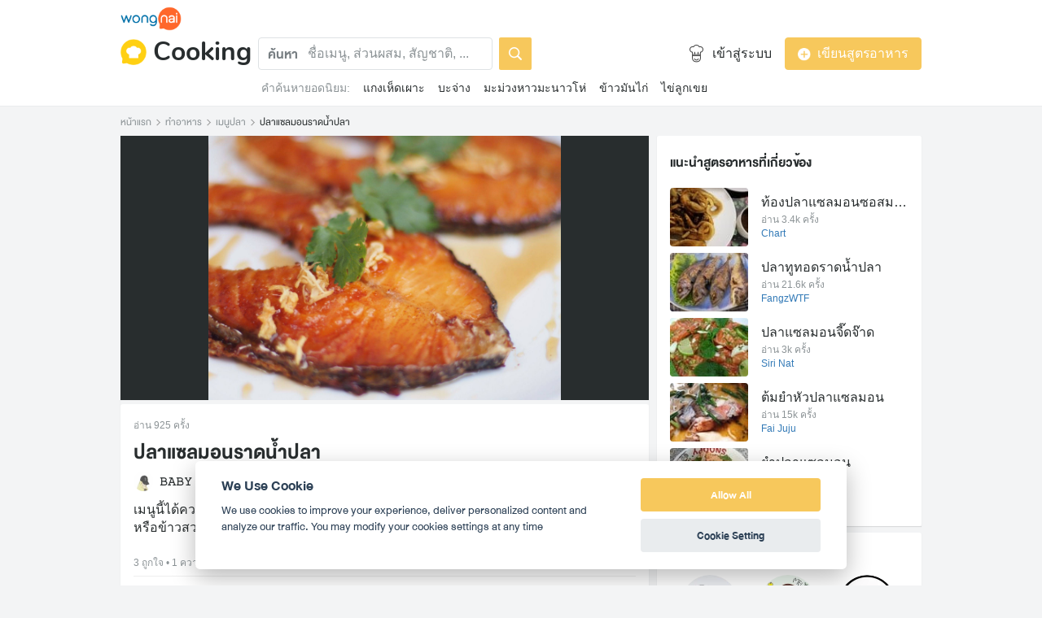

--- FILE ---
content_type: text/html; charset=utf-8
request_url: https://www.wongnai.com/recipes/ugc/4d898187b8d342019501a1f35d74cfc5
body_size: 47829
content:
<!DOCTYPE html>
<html xmlns:fb="http://ogp.me/ns/fb#" xmlns:og="http://ogp.me/ns#" lang="th">
<head>
	<title data-react-helmet="true">สูตร ปลาแซลมอนราดน้ำปลา พร้อมวิธีทำโดย 𝙱𝙰𝙱𝚈 𝙼𝙰𝚁𝙳𝚈</title>
	<meta data-react-helmet="true" name="description" content="วิธีทำและวัตถุดิบ เมนู ปลาแซลมอนราดน้ำปลา : 1. เตรียมวัตถุดิบ
- คอดเกล็ดปลา
- โรยเกลือ 1 หยิบมือที่ตัวปลา, 2. - โรยแป้งเล็กน้อยที่ปลา

- ตั้งน้ำมัน เมื่อร้อนจัดใส่ปลาลงไป ปรับไฟกลาง รอให้ข้างหนึ่งสุก พ..."/><meta data-react-helmet="true" name="keywords" content="ปลาแซลมอนราดน้ำปลา, ปลาแซลมอนราดน้ำปลา ง่ายๆ, สูตรอาหาร,เมนูอาหาร, เมนูอาหารง่ายๆ ทำกินเอง, วิธีทำอาหาร, ทำอาหาร, วัตถุดิบ, ส่วนผสม, เมนูปลา, กิจกรรมแชร์สูตรเด็ด, วงใน, Wongnai, Wongnai Cooking"/><meta data-react-helmet="true" name="robots" content="all"/><meta data-react-helmet="true" property="og:title" content="สูตร ปลาแซลมอนราดน้ำปลา โดย 𝙱𝙰𝙱𝚈 𝙼𝙰𝚁𝙳𝚈 on wongnai.com"/><meta data-react-helmet="true" property="og:type" content="website"/><meta data-react-helmet="true" property="og:url" content="https://www.wongnai.com/recipes/ugc/4d898187b8d342019501a1f35d74cfc5"/><meta data-react-helmet="true" property="og:description" content="เมนูนี้ได้ความหอมของปลา และตัวซอส หอมอร่อย และทำง่ายสุดๆ รับประทานคู่ข้าวญี่ปุ่นหรือข้าวสวย ฟินสุดๆค่ะ - Wongnai Cooking"/><meta data-react-helmet="true" property="og:image" content="https://img.wongnai.com/p/1920x0/2019/03/20/9acf3c03af30412b9488f32eba883aa9.jpg"/><meta data-react-helmet="true" name="thumbnail" content="https://img.wongnai.com/p/1920x0/2019/03/20/9acf3c03af30412b9488f32eba883aa9.jpg"/><meta data-react-helmet="true" property="og:image:width" content="1920"/><meta data-react-helmet="true" property="og:image:height" content="1440"/>
	<base href="/" />
	<meta http-equiv="content-type" content="text/html; charset=UTF-8" />
	<meta http-equiv="content-language" content="th, en" />
	<meta http-equiv="X-UA-Compatible" content="IE=Edge" />
	<meta name="viewport" content="width=device-width, initial-scale=1.0" />
	<meta name="robots" content="all" />
	<meta name="apple-itunes-app" content="app-id=403745899"/>
	<meta name="inmobi-site-verification" content="3039dc975e9df4c4ee341132415dcfd4" />
	<meta property="fb:app_id" content="120959154612889" />
	<meta property="fb:pages" content="154984664519467" />
	<meta property="fb:pages" content="641317632611026" />
	<link rel="shortcut icon" href="/favicon.ico" type="image/x-icon" />
	<link rel="search" title="Wongnai" type="application/opensearchdescription+xml" href="/opensearch.xml" />
	<script data-react-helmet="true" type="application/ld+json">{"@context":"http://schema.org/","@type":"Recipe","name":"ปลาแซลมอนราดน้ำปลา","image":"https://img.wongnai.com/p/400x0/2019/03/20/9acf3c03af30412b9488f32eba883aa9.jpg,https://img.wongnai.com/p/1920x0/2019/03/20/9acf3c03af30412b9488f32eba883aa9.jpg","author":"[object Object]","datePublished":"2019-03-20T18:20:36+07:00","description":"เมนูนี้ได้ความหอมของปลา และตัวซอส หอมอร่อย และทำง่ายสุดๆ รับประทานคู่ข้าวญี่ปุ่นหรือข้าวสวย ฟินสุดๆค่ะ","prepTime":"PT0H0M","cookTime":"PT0H0M","totalTime":"PT0H0M","recipeYield":"","recipeIngredient":"ปลาแซลมอนคอดเกล็ด 2 ชิ้น,เกลือป่น 1 หยิบมือ,แป้งทอดกรอบ 2 ชต.,🍫 ซอส,น้ำปลา 2 ชต.,น้ำตาลตะโหนด 2 ชต.,กระเทียมเจียว 2 ชช.","recipeInstructions":"[object Object],[object Object],[object Object],[object Object]","keywords":"ปลาแซลมอนราดน้ำปลา,เมนูปลา,กิจกรรมแชร์สูตรเด็ด"}</script>
	<link data-react-helmet="true" rel="canonical" href="https://www.wongnai.com/recipes/ugc/4d898187b8d342019501a1f35d74cfc5"/>
	<link data-chunk="main" rel="stylesheet" href="https://static2.wongnai.com/static-cooking/style44d5110fc4f18da30387.css">
	<link data-chunk="main" rel="preload" as="style" href="https://static2.wongnai.com/static-cooking/style44d5110fc4f18da30387.css">
<link data-chunk="polyfill" rel="preload" as="script" href="https://static2.wongnai.com/static-cooking/runtime1b4fccf07185475d8370.js">
<link data-chunk="polyfill" rel="preload" as="script" href="https://static2.wongnai.com/static-cooking/c6ea7a73ef32deb005dd.js">
<link data-chunk="polyfill" rel="preload" as="script" href="https://static2.wongnai.com/static-cooking/55c11afa384f1c37bad0.js">
<link data-chunk="main" rel="preload" as="script" href="https://static2.wongnai.com/static-cooking/44d5110fc4f18da30387.js">
<link data-chunk="main" rel="preload" as="script" href="https://static2.wongnai.com/static-cooking/28510f312f844c3dcb80.js">
<link data-chunk="main" rel="preload" as="script" href="https://static2.wongnai.com/static-cooking/360121388fbe4ed9f342.js">
<link data-chunk="cooking-RecipePage" rel="preload" as="script" href="https://static2.wongnai.com/static-cooking/5ed7351eeab5a0f21fc4.js">
<link data-chunk="cooking-RecipePage" rel="preload" as="script" href="https://static2.wongnai.com/static-cooking/0eb81b0dbbccf66d3090.js">
<link data-chunk="cooking-RecipePage" rel="preload" as="script" href="https://static2.wongnai.com/static-cooking/498ffdbafb61b6824815.js">
<link data-chunk="cooking-RecipePage" rel="preload" as="script" href="https://static2.wongnai.com/static-cooking/0df51c7a733fbb307152.js">
	<style data-styled="true" data-styled-version="5.1.0">.iQicix{background-repeat:no-repeat;background-size:cover;display:inline-block;vertical-align:middle;line-height:0;cursor:normal;width:32px;height:32px;background-image:url(https://static2.wongnai.com/static-cooking/images/1PSZvkx.png);}/*!sc*/
@media only screen and (-webkit-min-device-pixel-ratio:2){.iQicix{background-image:url(https://static2.wongnai.com/static-cooking/images/pUK0KsS.png);}}/*!sc*/
@media only screen and (-webkit-min-device-pixel-ratio:3){.iQicix{background-image:url(https://static2.wongnai.com/static-cooking/images/3q1wDwK.png);}}/*!sc*/
.fSAIKQ{background-repeat:no-repeat;background-size:cover;display:inline-block;vertical-align:middle;line-height:0;cursor:normal;width:24px;height:24px;background-image:url(https://static2.wongnai.com/static-cooking/images/70h3VSQ.png);}/*!sc*/
@media only screen and (-webkit-min-device-pixel-ratio:2){.fSAIKQ{background-image:url(https://static2.wongnai.com/static-cooking/images/2-gUhhV.png);}}/*!sc*/
@media only screen and (-webkit-min-device-pixel-ratio:3){.fSAIKQ{background-image:url(https://static2.wongnai.com/static-cooking/images/2LS_sJq.png);}}/*!sc*/
.cAVSYd{background-repeat:no-repeat;background-size:cover;display:inline-block;vertical-align:middle;line-height:0;cursor:normal;width:32px;height:32px;background-image:url(https://static2.wongnai.com/static-cooking/images/2QIk09o.png);}/*!sc*/
@media only screen and (-webkit-min-device-pixel-ratio:2){.cAVSYd{background-image:url(https://static2.wongnai.com/static-cooking/images/2JMzZYr.png);}}/*!sc*/
@media only screen and (-webkit-min-device-pixel-ratio:3){.cAVSYd{background-image:url(https://static2.wongnai.com/static-cooking/images/EevJGbX.png);}}/*!sc*/
.gFoOrb{background-repeat:no-repeat;background-size:cover;display:inline-block;vertical-align:middle;line-height:0;cursor:normal;width:16px;height:16px;background-image:url(https://static2.wongnai.com/static-cooking/images/1RSO7u1.png);}/*!sc*/
@media only screen and (-webkit-min-device-pixel-ratio:2){.gFoOrb{background-image:url(https://static2.wongnai.com/static-cooking/images/1dwqYP0.png);}}/*!sc*/
@media only screen and (-webkit-min-device-pixel-ratio:3){.gFoOrb{background-image:url(https://static2.wongnai.com/static-cooking/images/pnLozmJ.png);}}/*!sc*/
.cMxeaQ{background-repeat:no-repeat;background-size:cover;display:inline-block;vertical-align:middle;line-height:0;cursor:normal;width:9px;height:9px;background-image:url(https://static2.wongnai.com/static-cooking/images/3-QYsQn.png);}/*!sc*/
@media only screen and (-webkit-min-device-pixel-ratio:2){.cMxeaQ{background-image:url(https://static2.wongnai.com/static-cooking/images/1uuVKQ9.png);}}/*!sc*/
@media only screen and (-webkit-min-device-pixel-ratio:3){.cMxeaQ{background-image:url(https://static2.wongnai.com/static-cooking/images/RQSu2iy.png);}}/*!sc*/
.evhrFM{background-repeat:no-repeat;background-size:cover;display:inline-block;vertical-align:middle;line-height:0;cursor:normal;width:24px;height:24px;background-image:url(https://static2.wongnai.com/static-cooking/images/3NVaOf4.png);}/*!sc*/
@media only screen and (-webkit-min-device-pixel-ratio:2){.evhrFM{background-image:url(https://static2.wongnai.com/static-cooking/images/2XKO0Vl.png);}}/*!sc*/
@media only screen and (-webkit-min-device-pixel-ratio:3){.evhrFM{background-image:url(https://static2.wongnai.com/static-cooking/images/vawjuEx.png);}}/*!sc*/
.iqvmQm{background-repeat:no-repeat;background-size:cover;display:inline-block;vertical-align:middle;line-height:0;cursor:normal;width:24px;height:24px;background-image:url(https://static2.wongnai.com/static-cooking/images/W8Yza1f.png);}/*!sc*/
@media only screen and (-webkit-min-device-pixel-ratio:2){.iqvmQm{background-image:url(https://static2.wongnai.com/static-cooking/images/2CVAJZs.png);}}/*!sc*/
@media only screen and (-webkit-min-device-pixel-ratio:3){.iqvmQm{background-image:url(https://static2.wongnai.com/static-cooking/images/12eFkJy.png);}}/*!sc*/
.fPATnK{background-repeat:no-repeat;background-size:cover;display:inline-block;vertical-align:middle;line-height:0;cursor:normal;width:24px;height:24px;background-image:url(https://static2.wongnai.com/static-cooking/images/2I5nU9F.png);}/*!sc*/
@media only screen and (-webkit-min-device-pixel-ratio:2){.fPATnK{background-image:url(https://static2.wongnai.com/static-cooking/images/3MUKE1h.png);}}/*!sc*/
@media only screen and (-webkit-min-device-pixel-ratio:3){.fPATnK{background-image:url(https://static2.wongnai.com/static-cooking/images/1Je09Ka.png);}}/*!sc*/
.jAfkvU{background-repeat:no-repeat;background-size:cover;display:inline-block;vertical-align:middle;line-height:0;cursor:normal;width:32px;height:32px;background-image:url(https://static2.wongnai.com/static-cooking/images/3kW_Ons.png);}/*!sc*/
@media only screen and (-webkit-min-device-pixel-ratio:2){.jAfkvU{background-image:url(https://static2.wongnai.com/static-cooking/images/2haW5Is.png);}}/*!sc*/
@media only screen and (-webkit-min-device-pixel-ratio:3){.jAfkvU{background-image:url(https://static2.wongnai.com/static-cooking/images/qEhBThB.png);}}/*!sc*/
.jsCvXg{background-repeat:no-repeat;background-size:cover;display:inline-block;vertical-align:middle;line-height:0;cursor:normal;width:32px;height:32px;background-image:url(https://static2.wongnai.com/static-cooking/images/1reGTAV.png);}/*!sc*/
@media only screen and (-webkit-min-device-pixel-ratio:2){.jsCvXg{background-image:url(https://static2.wongnai.com/static-cooking/images/33Tyh9J.png);}}/*!sc*/
@media only screen and (-webkit-min-device-pixel-ratio:3){.jsCvXg{background-image:url(https://static2.wongnai.com/static-cooking/images/1XY9lgo.png);}}/*!sc*/
.keZHKg{background-repeat:no-repeat;background-size:cover;display:inline-block;vertical-align:middle;line-height:0;cursor:normal;width:32px;height:32px;background-image:url(https://static2.wongnai.com/static-cooking/images/2zORHmb.png);}/*!sc*/
@media only screen and (-webkit-min-device-pixel-ratio:2){.keZHKg{background-image:url(https://static2.wongnai.com/static-cooking/images/1v2-yFg.png);}}/*!sc*/
@media only screen and (-webkit-min-device-pixel-ratio:3){.keZHKg{background-image:url(https://static2.wongnai.com/static-cooking/images/1miGjzE.png);}}/*!sc*/
data-styled.g2[id="sc-1yfo21g-0"]{content:"iQicix,fSAIKQ,cAVSYd,gFoOrb,cMxeaQ,evhrFM,iqvmQm,fPATnK,jAfkvU,jsCvXg,keZHKg,"}/*!sc*/
.darzcR{height:30px;width:75px;}/*!sc*/
data-styled.g10[id="sc-1vvldjt-1"]{content:"darzcR,"}/*!sc*/
.hQRgmK{display:block;}/*!sc*/
@media (max-width:991px){.hQRgmK{display:none !important;}}/*!sc*/
data-styled.g12[id="sc-1bksdp6-0"]{content:"hQRgmK,"}/*!sc*/
.hTOnFS{display:inline;margin:0 0 0 8px !important;padding:0px;font-family:Nunito,sans-serif;font-weight:bold;font-size:32px !important;color:var(--gray-850) !important;}/*!sc*/
@media (max-width:576px){.hTOnFS{font-size:24px !important;}}/*!sc*/
data-styled.g14[id="sc-1cneeh8-1"]{content:"hTOnFS,"}/*!sc*/
.dGsnod:hover,.dGsnod:focus{-webkit-text-decoration:none;text-decoration:none;}/*!sc*/
data-styled.g15[id="sc-1cneeh8-2"]{content:"dGsnod,"}/*!sc*/
.mGsfn{background-image:url(https://img.wongnai.com/p/1968x0/2019/03/20/9acf3c03af30412b9488f32eba883aa9.jpg);}/*!sc*/
.gxLOmB{background-image:url(https://img.wongnai.com/p/400x0/2019/03/20/26ea5914d0174e2caad7b231a5fb690d.jpg);}/*!sc*/
.gQGPPz{background-image:url(https://img.wongnai.com/p/400x0/2019/03/20/4b7b635e3cd34339818496ef3dcdc07f.jpg);}/*!sc*/
.dLNgfY{background-image:url(https://img.wongnai.com/p/400x0/2019/03/20/78bce1d28b2e487b841b907f78855e32.jpg);}/*!sc*/
.iddprl{background-image:url(https://img.wongnai.com/p/400x0/2026/01/21/af39efaa34154e7aa31295835f27bfa5.jpg);}/*!sc*/
.ljfonO{background-image:url(https://img.wongnai.com/p/400x0/2026/01/13/c398fb35ab7244cd91ada138f29f021d.jpg);}/*!sc*/
.lefbiR{background-image:url(https://img.wongnai.com/p/400x0/2026/01/07/a607f1ca627f48fd997ad251cc23cb5e.jpg);}/*!sc*/
.kAHKgm{background-image:url(https://img.wongnai.com/p/400x0/2025/12/17/91a3135bd09d40089d71765e5653884d.jpg);}/*!sc*/
.kPFDFW{background-image:url(https://img.wongnai.com/p/100x100/2019/11/30/f32a11e9a863465ea5d07ba0d17c2e0f.jpg);}/*!sc*/
.hsfwLi{background-image:url(https://img.wongnai.com/p/100x100/2018/08/04/cbf450a23b7d4a29bbc907bcf496c7e7.jpg);}/*!sc*/
.hxsJgq{background-image:url(https://img.wongnai.com/p/100x100/2017/12/29/b5a6007f6e354366afd708c9b79021b9.jpg);}/*!sc*/
.CfQhG{background-image:url(https://img.wongnai.com/p/100x100/2018/05/10/c73c371e86dd4ba480eb17b718acd804.jpg);}/*!sc*/
.eAlVcZ{background-image:url(https://img.wongnai.com/p/100x100/2019/11/30/47204a87e5464b1b99a6e953e23bd589.jpg);}/*!sc*/
.dGTrkj{background-image:url(https://img.wongnai.com/p/100x100/2017/10/17/7fe5aef2f92246c5bcfbbce6ab78e201.jpg);}/*!sc*/
.eSLlrC{background-image:url(https://img.wongnai.com/p/100x100/2017/12/27/4844e8ab186b40db9059998db154eac6.jpg);}/*!sc*/
.ggYnlM{background-image:url(https://img.wongnai.com/p/100x100/2017/09/22/e3880521ecca409ebd16a622f1848021.jpg);}/*!sc*/
.Bsacd{background-image:url(https://img.wongnai.com/p/100x100/2019/09/27/c4d27707e03245a2b0708fc103bedaff.jpg);}/*!sc*/
.htjnxb{background-image:url(https://img.wongnai.com/p/100x100/2018/12/29/6b3aa890b3cc4a5dadc75c52045e58b3.jpg);}/*!sc*/
data-styled.g25[id="sc-1jymmoy-0"]{content:"mGsfn,gxLOmB,gQGPPz,dLNgfY,iddprl,ljfonO,lefbiR,kAHKgm,kPFDFW,hsfwLi,hxsJgq,CfQhG,eAlVcZ,dGTrkj,eSLlrC,ggYnlM,Bsacd,htjnxb,"}/*!sc*/
.fLXPyw{display:none;}/*!sc*/
@media (max-width:991px){.fLXPyw{display:block;}}/*!sc*/
data-styled.g50[id="sc-bhg5st-0"]{content:"fLXPyw,"}/*!sc*/
.jRRfhQ{position:absolute;width:60px;height:inherit;left:0;display:-webkit-box;display:-webkit-flex;display:-ms-flexbox;display:flex;-webkit-box-pack:center;-webkit-justify-content:center;-ms-flex-pack:center;justify-content:center;-webkit-align-items:center;-webkit-box-align:center;-ms-flex-align:center;align-items:center;}/*!sc*/
@media (max-width:991px){.jRRfhQ{width:36px;}}/*!sc*/
data-styled.g51[id="sc-1s11jpd-0"]{content:"jRRfhQ,"}/*!sc*/
.ipKOvu{font-family:DB Heavent Now,sans-serif;font-size:16px;line-height:40px;color:var(--gray-500);font-weight:bold;}/*!sc*/
data-styled.g52[id="sc-1s11jpd-1"]{content:"ipKOvu,"}/*!sc*/
.EfVgE{position:absolute;background:var(--gray-white);opacity:1;height:inherit;border-radius:4px;padding:4px 8px 4px 60px;width:calc(100% - 48px);border:1px solid transparent;color:var(--gray-100);}/*!sc*/
.EfVgE.EfVgE{font-size:16px;}/*!sc*/
@media (max-width:991px){.EfVgE{width:100%;}}/*!sc*/
@media (max-width:991px){.EfVgE{color:transparent;}}/*!sc*/
data-styled.g53[id="sc-1s11jpd-2"]{content:"EfVgE,"}/*!sc*/
.cMySYF{position:relative;background:transparent;border-radius:4px;border:1px solid var(--gray-100);height:inherit;border-radius:4px;padding:4px 8px 4px 60px;width:calc(100% - 48px);color:var(--gray-850);}/*!sc*/
.cMySYF::-webkit-input-placeholder{color:var(--gray-400);}/*!sc*/
.cMySYF::-moz-placeholder{color:var(--gray-400);}/*!sc*/
.cMySYF:-ms-input-placeholder{color:var(--gray-400);}/*!sc*/
.cMySYF::placeholder{color:var(--gray-400);}/*!sc*/
@media (max-width:991px){.cMySYF{padding-left:36px;width:100%;}}/*!sc*/
.cMySYF:focus{outline:none;}/*!sc*/
.cMySYF.cMySYF{font-size:16px;}/*!sc*/
@media (max-width:991px){.cMySYF{width:100%;}}/*!sc*/
data-styled.g54[id="sc-1s11jpd-3"]{content:"cMySYF,"}/*!sc*/
.ioIXHn{display:block;width:100%;position:relative;background-color:var(--gray-50);height:auto;font-size:0;}/*!sc*/
data-styled.g55[id="sc-v7gofj-0"]{content:"ioIXHn,"}/*!sc*/
.ftzOxj{display:inline-block;padding:8px 16px;color:var(--gray-white);border-radius:2px;background-image:none;font-weight:normal;cursor:pointer;border:none;background-color:var(--yellow-400);}/*!sc*/
data-styled.g59[id="sc-1ukbs2r-0"]{content:"ftzOxj,"}/*!sc*/
.loXSMm{font-style:normal;font-stretch:normal;-webkit-letter-spacing:-0.1px;-moz-letter-spacing:-0.1px;-ms-letter-spacing:-0.1px;letter-spacing:-0.1px;width:auto;padding:9px 15px;border-radius:4px;font-family:Helvetica Neue,sans-serif;font-size:16px;line-height:20px;text-align:center;outline:none;background-color:var(--gray-500);cursor:pointer;border:solid 1px var(--gray-500);color:var(--gray-white);box-sizing:border-box;display:inline-block;background-color:var(--yellow-400);border:solid 1px var(--yellow-400);color:var(--gray-white);}/*!sc*/
.bSEJcN{font-style:normal;font-stretch:normal;-webkit-letter-spacing:-0.1px;-moz-letter-spacing:-0.1px;-ms-letter-spacing:-0.1px;letter-spacing:-0.1px;width:100%;padding:9px 15px;border-radius:4px;font-family:Helvetica Neue,sans-serif;font-size:16px;line-height:20px;text-align:center;outline:none;background-color:var(--gray-500);cursor:pointer;border:solid 1px var(--gray-500);color:var(--gray-white);box-sizing:border-box;display:inline-block;background-color:var(--yellow-400);border:solid 1px var(--yellow-400);color:var(--gray-white);}/*!sc*/
data-styled.g60[id="sc-1ol3h2f-0"]{content:"loXSMm,bSEJcN,"}/*!sc*/
.btNwQU{box-shadow:none;}/*!sc*/
data-styled.g61[id="sc-smbzn-0"]{content:"btNwQU,"}/*!sc*/
.bDBkqm{margin-left:8px;}/*!sc*/
data-styled.g62[id="sc-smbzn-1"]{content:"bDBkqm,"}/*!sc*/
.fWXtKK{font-size:14px;white-space:nowrap;overflow-x:scroll;-ms-overflow-style:none;}/*!sc*/
.fWXtKK::-webkit-scrollbar{display:none;}/*!sc*/
data-styled.g63[id="sc-k1t66o-0"]{content:"fWXtKK,"}/*!sc*/
.cPrwyL{color:var(--gray-400);}/*!sc*/
data-styled.g64[id="sc-k1t66o-1"]{content:"cPrwyL,"}/*!sc*/
.OFywU{margin-left:16px;color:var(--gray-850);}/*!sc*/
.OFywU:hover,.OFywU:focus{color:var(--gray-850);}/*!sc*/
data-styled.g65[id="sc-k1t66o-2"]{content:"OFywU,"}/*!sc*/
.dgcAaL{border-radius:100%;}/*!sc*/
data-styled.g66[id="sc-i02xc0-0"]{content:"dgcAaL,"}/*!sc*/
.ZUViZ{display:-webkit-box;display:-webkit-flex;display:-ms-flexbox;display:flex;-webkit-align-items:center;-webkit-box-align:center;-ms-flex-align:center;align-items:center;}/*!sc*/
data-styled.g67[id="sc-x7jcvv-0"]{content:"ZUViZ,"}/*!sc*/
.iqmlNM{margin-left:8px;color:var(--gray-850);font-size:16px;}/*!sc*/
data-styled.g68[id="sc-x7jcvv-1"]{content:"iqmlNM,"}/*!sc*/
.hrCDQU{display:-webkit-box;display:-webkit-flex;display:-ms-flexbox;display:flex;-webkit-align-items:center;-webkit-box-align:center;-ms-flex-align:center;align-items:center;margin-right:8px;line-height:36px;}/*!sc*/
data-styled.g70[id="sc-zcytmz-0"]{content:"hrCDQU,"}/*!sc*/
.ibFCoV{padding:8px calc((100vw - 984px) / 2);border-bottom:1px solid var(--gray-75);background:var(--gray-white);}/*!sc*/
@media (max-width:991px){.ibFCoV{padding:8px;}}/*!sc*/
data-styled.g71[id="sc-zcytmz-1"]{content:"ibFCoV,"}/*!sc*/
.gAFxRy{display:none;}/*!sc*/
@media (max-width:991px){.gAFxRy{display:-webkit-box;display:-webkit-flex;display:-ms-flexbox;display:flex;-webkit-flex-flow:column;-ms-flex-flow:column;flex-flow:column;}}/*!sc*/
data-styled.g72[id="sc-zcytmz-2"]{content:"gAFxRy,"}/*!sc*/
.hkIwpz{display:-webkit-box;display:-webkit-flex;display:-ms-flexbox;display:flex;-webkit-align-items:center;-webkit-box-align:center;-ms-flex-align:center;align-items:center;-webkit-box-pack:justify;-webkit-justify-content:space-between;-ms-flex-pack:justify;justify-content:space-between;margin-top:8px;}/*!sc*/
data-styled.g73[id="sc-zcytmz-3"]{content:"hkIwpz,"}/*!sc*/
.idMzUA{margin-top:8px;}/*!sc*/
data-styled.g74[id="sc-zcytmz-4"]{content:"idMzUA,"}/*!sc*/
.iNPysB{display:-webkit-box;display:-webkit-flex;display:-ms-flexbox;display:flex;-webkit-align-items:center;-webkit-box-align:center;-ms-flex-align:center;align-items:center;}/*!sc*/
.iNPysB > *:not(:last-child){margin-right:8px;}/*!sc*/
data-styled.g75[id="sc-zcytmz-5"]{content:"iNPysB,"}/*!sc*/
.hmPtVe{display:-webkit-box;display:-webkit-flex;display:-ms-flexbox;display:flex;}/*!sc*/
@media (max-width:991px){.hmPtVe{display:none;}}/*!sc*/
data-styled.g76[id="sc-zcytmz-6"]{content:"hmPtVe,"}/*!sc*/
.hWSstf{-webkit-flex:1;-ms-flex:1;flex:1;}/*!sc*/
data-styled.g77[id="sc-zcytmz-7"]{content:"hWSstf,"}/*!sc*/
.cBTrYw{display:-webkit-box;display:-webkit-flex;display:-ms-flexbox;display:flex;}/*!sc*/
data-styled.g78[id="sc-zcytmz-8"]{content:"cBTrYw,"}/*!sc*/
.dlWqwx{display:-webkit-box;display:-webkit-flex;display:-ms-flexbox;display:flex;-webkit-align-items:center;-webkit-box-align:center;-ms-flex-align:center;align-items:center;}/*!sc*/
data-styled.g79[id="sc-zcytmz-9"]{content:"dlWqwx,"}/*!sc*/
.hkHtfJ{-webkit-flex:1;-ms-flex:1;flex:1;display:-webkit-box;display:-webkit-flex;display:-ms-flexbox;display:flex;-webkit-align-items:center;-webkit-box-align:center;-ms-flex-align:center;align-items:center;-webkit-box-pack:end;-webkit-justify-content:flex-end;-ms-flex-pack:end;justify-content:flex-end;}/*!sc*/
.hkHtfJ > *:not(:last-child){margin-right:16px;}/*!sc*/
data-styled.g80[id="sc-zcytmz-10"]{content:"hkHtfJ,"}/*!sc*/
.eVYHBQ{display:inline-block;width:336px;}/*!sc*/
data-styled.g81[id="sc-zcytmz-11"]{content:"eVYHBQ,"}/*!sc*/
.lkbCnX{display:block;width:100%;}/*!sc*/
data-styled.g82[id="sc-zcytmz-12"]{content:"lkbCnX,"}/*!sc*/
.iVsQKe{margin-top:8px;padding:4px;}/*!sc*/
data-styled.g83[id="sc-zcytmz-13"]{content:"iVsQKe,"}/*!sc*/
.mNBLF{display:-webkit-box;display:-webkit-flex;display:-ms-flexbox;display:flex;-webkit-align-items:center;-webkit-box-align:center;-ms-flex-align:center;align-items:center;margin-bottom:8px;}/*!sc*/
data-styled.g84[id="sc-zcytmz-14"]{content:"mNBLF,"}/*!sc*/
.gXnOgI{--gray-white:var(--light-gray-white);--gray-25:var(--light-gray-25);--gray-50:var(--light-gray-50);--gray-75:var(--light-gray-75);--gray-100:var(--light-gray-100);--gray-150:var(--light-gray-150);--gray-250:var(--light-gray-250);--gray-300:var(--light-gray-300);--gray-400:var(--light-gray-400);--gray-500:var(--light-gray-500);--gray-550:var(--light-gray-550);--gray-650:var(--light-gray-650);--gray-700:var(--light-gray-700);--gray-800:var(--light-gray-800);--gray-850:var(--light-gray-850);--gray-900:var(--light-gray-900);--blue-10:var(--light-blue-10);--blue-100:var(--light-blue-100);--blue-200:var(--light-blue-200);--blue-300:var(--light-blue-300);--blue-400:var(--light-blue-400);--blue-500:var(--light-blue-500);--blue-600:var(--light-blue-600);--blue-700:var(--light-blue-700);--blue-800:var(--light-blue-800);--blue-900:var(--light-blue-900);--green-10:var(--light-green-10);--green-100:var(--light-green-100);--green-200:var(--light-green-200);--green-300:var(--light-green-300);--green-400:var(--light-green-400);--green-500:var(--light-green-500);--green-600:var(--light-green-600);--green-700:var(--light-green-700);--green-800:var(--light-green-800);--green-900:var(--light-green-900);--orange-10:var(--light-orange-10);--orange-100:var(--light-orange-100);--orange-200:var(--light-orange-200);--orange-300:var(--light-orange-300);--orange-400:var(--light-orange-400);--orange-500:var(--light-orange-500);--orange-600:var(--light-orange-600);--orange-700:var(--light-orange-700);--orange-800:var(--light-orange-800);--orange-900:var(--light-orange-900);--red-10:var(--light-red-10);--red-100:var(--light-red-100);--red-200:var(--light-red-200);--red-300:var(--light-red-300);--red-400:var(--light-red-400);--red-500:var(--light-red-500);--red-600:var(--light-red-600);--red-700:var(--light-red-700);--red-800:var(--light-red-800);--red-900:var(--light-red-900);--yellow-10:var(--light-yellow-10);--yellow-100:var(--light-yellow-100);--yellow-200:var(--light-yellow-200);--yellow-300:var(--light-yellow-300);--yellow-400:var(--light-yellow-400);--yellow-500:var(--light-yellow-500);--yellow-600:var(--light-yellow-600);--yellow-700:var(--light-yellow-700);--yellow-800:var(--light-yellow-800);--yellow-900:var(--light-yellow-900);--pink-10:var(--light-pink-10);--pink-100:var(--light-pink-100);--pink-200:var(--light-pink-200);--pink-300:var(--light-pink-300);--pink-400:var(--light-pink-400);--pink-500:var(--light-pink-500);--pink-600:var(--light-pink-600);--pink-700:var(--light-pink-700);--pink-800:var(--light-pink-800);--pink-900:var(--light-pink-900);--cyan-10:var(--light-cyan-10);--cyan-100:var(--light-cyan-100);--cyan-200:var(--light-cyan-200);--cyan-300:var(--light-cyan-300);--cyan-400:var(--light-cyan-400);--cyan-500:var(--light-cyan-500);--cyan-600:var(--light-cyan-600);--cyan-700:var(--light-cyan-700);--cyan-800:var(--light-cyan-800);--cyan-900:var(--light-cyan-900);--brick-10:var(--light-brick-10);--brick-100:var(--light-brick-100);--brick-200:var(--light-brick-200);--brick-300:var(--light-brick-300);--brick-400:var(--light-brick-400);--brick-500:var(--light-brick-500);--brick-600:var(--light-brick-600);--brick-700:var(--light-brick-700);--brick-800:var(--light-brick-800);--brick-900:var(--light-brick-900);--teal-10:var(--light-teal-10);--teal-100:var(--light-teal-100);--teal-200:var(--light-teal-200);--teal-300:var(--light-teal-300);--teal-400:var(--light-teal-400);--teal-500:var(--light-teal-500);--teal-600:var(--light-teal-600);--teal-700:var(--light-teal-700);--teal-800:var(--light-teal-800);--teal-900:var(--light-teal-900);--primary-10:var(--yellow-10);--primary-100:var(--yellow-100);--primary-200:var(--yellow-200);--primary-300:var(--yellow-300);--primary-400:var(--yellow-400);--primary-500:var(--yellow-500);--primary-600:var(--yellow-600);--primary-700:var(--yellow-700);--primary-800:var(--yellow-800);--primary-900:var(--yellow-900);}/*!sc*/
data-styled.g85[id="Wrapper-sc-1eyywg"]{content:"gXnOgI,"}/*!sc*/
.cpYZsU{word-break:initial;color:var(--gray-400);}/*!sc*/
.hciWug{word-break:initial;}/*!sc*/
.eqFeiG{word-break:initial;font-weight:bold;color:var(--gray-700);}/*!sc*/
.zCkkK{word-break:initial;font-weight:normal;color:var(--gray-400);cursor:pointer;}/*!sc*/
data-styled.g94[id="StyledText-sc-s63irq"]{content:"cpYZsU,hciWug,eqFeiG,zCkkK,"}/*!sc*/
.ivalWd{color:currentColor;-webkit-text-decoration:none;text-decoration:none;}/*!sc*/
.ivalWd:hover,.ivalWd:focus{color:currentColor;-webkit-text-decoration:none;text-decoration:none;box-shadow:none;}/*!sc*/
data-styled.g95[id="PlainExternalLink-sc-1fvak39"]{content:"ivalWd,"}/*!sc*/
.cpbRGi a{height:100%;display:-webkit-inline-box;display:-webkit-inline-flex;display:-ms-inline-flexbox;display:inline-flex;}/*!sc*/
data-styled.g96[id="StyledLink-sc-1989ws3"]{content:"cpbRGi,"}/*!sc*/
.kALeVW{color:inherit;}/*!sc*/
data-styled.g97[id="Icon-sc-nqv920"]{content:"kALeVW,"}/*!sc*/
.hvBNHw{width:100%;border-top:2px solid var(--gray-100);background:var(--gray-25);padding:24px;color:var(--gray-700);}/*!sc*/
@media (max-width:991px){.hvBNHw{padding:8px;}}/*!sc*/
data-styled.g99[id="FooterContainer-sc-9rgxm4"]{content:"hvBNHw,"}/*!sc*/
.dkubrA{display:block;max-width:984px;margin:auto;padding:0 16px;}/*!sc*/
@media (max-width:991px){.dkubrA{max-width:720px;}}/*!sc*/
@media (max-width:991px){.dkubrA{padding:8px;}}/*!sc*/
data-styled.g100[id="FooterContent-sc-h5ouee"]{content:"dkubrA,"}/*!sc*/
.auJlr{padding:8px 0;position:relative;display:-webkit-box;display:-webkit-flex;display:-ms-flexbox;display:flex;-webkit-box-pack:start;-webkit-justify-content:flex-start;-ms-flex-pack:start;justify-content:flex-start;}/*!sc*/
@media (max-width:991px){.auJlr{-webkit-box-pack:center;-webkit-justify-content:center;-ms-flex-pack:center;justify-content:center;}}/*!sc*/
data-styled.g101[id="FooterSection-sc-xadmrf"]{content:"auJlr,"}/*!sc*/
.gNXpta{height:48px;width:auto;}/*!sc*/
data-styled.g102[id="Logo-sc-zl6ok6"]{content:"gNXpta,"}/*!sc*/
.eDPaeZ{padding:8px 0;position:relative;display:-webkit-box;display:-webkit-flex;display:-ms-flexbox;display:flex;-webkit-box-pack:start;-webkit-justify-content:flex-start;-ms-flex-pack:start;justify-content:flex-start;-webkit-flex-wrap:wrap;-ms-flex-wrap:wrap;flex-wrap:wrap;-webkit-align-items:center;-webkit-box-align:center;-ms-flex-align:center;align-items:center;}/*!sc*/
@media (max-width:991px){.eDPaeZ{-webkit-box-pack:center;-webkit-justify-content:center;-ms-flex-pack:center;justify-content:center;}}/*!sc*/
data-styled.g104[id="StyledFooter-sc-13fodcl"]{content:"eDPaeZ,"}/*!sc*/
.cvhIVU{display:-webkit-box;display:-webkit-flex;display:-ms-flexbox;display:flex;-webkit-flex-direction:row;-ms-flex-direction:row;flex-direction:row;-webkit-order:0;-ms-flex-order:0;order:0;color:var(--gray-400);}/*!sc*/
.cvhIVU > *{margin-right:4px;}/*!sc*/
@media (max-width:991px){.cvhIVU{-webkit-flex:1;-ms-flex:1;flex:1;-webkit-flex-direction:column;-ms-flex-direction:column;flex-direction:column;}}/*!sc*/
data-styled.g105[id="Copyright-sc-1da8qbu"]{content:"cvhIVU,"}/*!sc*/
.kTTXpP{text-align:right;color:var(--gray-400);-webkit-flex:1;-ms-flex:1;flex:1;-webkit-order:3;-ms-flex-order:3;order:3;}/*!sc*/
.kTTXpP > * + *::before{content:'|';font-weight:normal;color:var(--gray-400);margin:0 4px;}/*!sc*/
@media (max-width:991px){.kTTXpP{-webkit-flex:0;-ms-flex:0;flex:0;-webkit-order:2;-ms-flex-order:2;order:2;}}/*!sc*/
data-styled.g107[id="LanguageContainer-sc-12jvlxn"]{content:"kTTXpP,"}/*!sc*/
.eJQesZ{display:-webkit-box;display:-webkit-flex;display:-ms-flexbox;display:flex;-webkit-order:2;-ms-flex-order:2;order:2;}/*!sc*/
.eJQesZ > * + *::before{content:'|';font-weight:normal;color:var(--gray-400);margin:0 4px;}/*!sc*/
@media (max-width:991px){.eJQesZ{-webkit-box-pack:center;-webkit-justify-content:center;-ms-flex-pack:center;justify-content:center;margin-top:16px;-webkit-flex-basis:100%;-ms-flex-preferred-size:100%;flex-basis:100%;-webkit-order:3;-ms-flex-order:3;order:3;}}/*!sc*/
data-styled.g108[id="LegalList-sc-1ql4s3w"]{content:"eJQesZ,"}/*!sc*/
.fSiaaE{display:-webkit-box;display:-webkit-flex;display:-ms-flexbox;display:flex;-webkit-flex-direction:column;-ms-flex-direction:column;flex-direction:column;}/*!sc*/
.fSiaaE > *:not(:last-child){margin-bottom:8px;}/*!sc*/
.jkJftM{display:-webkit-box;display:-webkit-flex;display:-ms-flexbox;display:flex;-webkit-flex-direction:column;-ms-flex-direction:column;flex-direction:column;}/*!sc*/
.jkJftM > *:not(:last-child){margin-bottom:4px;}/*!sc*/
.fFuRjN{display:-webkit-box;display:-webkit-flex;display:-ms-flexbox;display:flex;-webkit-flex-direction:row;-ms-flex-direction:row;flex-direction:row;-webkit-flex-wrap:wrap;-ms-flex-wrap:wrap;flex-wrap:wrap;-webkit-align-items:center;-webkit-box-align:center;-ms-flex-align:center;align-items:center;margin-right:-8px;margin-bottom:-8px;}/*!sc*/
.fFuRjN > *{margin-right:8px;margin-bottom:8px;}/*!sc*/
.ilUYoA{display:-webkit-box;display:-webkit-flex;display:-ms-flexbox;display:flex;-webkit-flex-direction:row;-ms-flex-direction:row;flex-direction:row;}/*!sc*/
.ilUYoA > *:not(:last-child){margin-right:16px;}/*!sc*/
data-styled.g109[id="BaseGap-sc-1wadqs8"]{content:"fSiaaE,jkJftM,fFuRjN,ilUYoA,"}/*!sc*/
.kxgVSL{padding:8px 0;position:relative;display:-webkit-box;display:-webkit-flex;display:-ms-flexbox;display:flex;-webkit-box-pack:start;-webkit-justify-content:flex-start;-ms-flex-pack:start;justify-content:flex-start;-webkit-flex-wrap:wrap;-ms-flex-wrap:wrap;flex-wrap:wrap;}/*!sc*/
@media (max-width:991px){.kxgVSL{-webkit-box-pack:center;-webkit-justify-content:center;-ms-flex-pack:center;justify-content:center;}}/*!sc*/
data-styled.g110[id="StyledFooter-sc-cxyes2"]{content:"kxgVSL,"}/*!sc*/
.igRahg{width:50%;}/*!sc*/
@media (max-width:991px){.igRahg{width:100%;margin-bottom:16px;}}/*!sc*/
data-styled.g111[id="PortalGroup-sc-14u318f"]{content:"igRahg,"}/*!sc*/
.iqKfIS{height:40px;width:auto;cursor:pointer;}/*!sc*/
data-styled.g112[id="Logo-sc-16ex9l5"]{content:"iqKfIS,"}/*!sc*/
.gRIKrC{padding:16px 0;width:100%;border-bottom:1px solid var(--gray-100);display:-webkit-box;display:-webkit-flex;display:-ms-flexbox;display:flex;-webkit-flex-wrap:wrap;-ms-flex-wrap:wrap;flex-wrap:wrap;}/*!sc*/
@media (max-width:991px){.gRIKrC{border:0;}}/*!sc*/
data-styled.g113[id="ListContainer-sc-15di7dz"]{content:"gRIKrC,"}/*!sc*/
.duYltK{box-sizing:border-box;padding:8px;width:20%;}/*!sc*/
@media (max-width:991px){.duYltK{padding:8px 4px;width:50%;}}/*!sc*/
data-styled.g114[id="CategoryContainer-sc-88us1e"]{content:"duYltK,"}/*!sc*/
.bZGIGv{position:relative;z-index:3;}/*!sc*/
data-styled.g115[id="sc-1fropka-0"]{content:"bZGIGv,"}/*!sc*/
.iXforF{position:fixed;top:0;left:0;right:0;z-index:200;background:var(--yellow-400);box-shadow:var(--yellow-400) 0px 0px 5px;width:0%;-webkit-transition:width 0s ease,opacity 0.5s ease;transition:width 0s ease,opacity 0.5s ease;opacity:0;height:2px;}/*!sc*/
@media (max-width:991px){.iXforF{height:3px;}}/*!sc*/
data-styled.g116[id="sc-1yex4na-0"]{content:"iXforF,"}/*!sc*/
.hWSoN{font-family:DB Heavent Now,sans-serif;position:relative;padding:8px 0;font-weight:bold;}/*!sc*/
data-styled.g140[id="sc-1td6pxe-0"]{content:"hWSoN,"}/*!sc*/
.lgTHxb{padding:4px 0;}/*!sc*/
data-styled.g142[id="sc-1td6pxe-2"]{content:"lgTHxb,"}/*!sc*/
.leiugp{font-size:12px;color:var(--gray-400);white-space:nowrap;overflow:hidden;text-overflow:ellipsis;font-family:DB Heavent Now,sans-serif;margin:0;padding:0;}/*!sc*/
@media (max-width:991px){.leiugp{padding:0;margin:0;}}/*!sc*/
data-styled.g147[id="sc-1nb3jgb-0"]{content:"leiugp,"}/*!sc*/
.eNEYay{display:-webkit-box;display:-webkit-flex;display:-ms-flexbox;display:flex;-webkit-flex-flow:row wrap;-ms-flex-flow:row wrap;flex-flow:row wrap;line-height:28px;padding:4px 0;}/*!sc*/
.eNEYay > *:last-child{color:var(--gray-850);}/*!sc*/
@media (max-width:991px){.eNEYay{padding:0;background-color:var(--gray-white);}}/*!sc*/
data-styled.g148[id="sc-1nb3jgb-1"]{content:"eNEYay,"}/*!sc*/
.cqeDzo{max-width:100%;white-space:nowrap;overflow:hidden;text-overflow:ellipsis;color:var(--gray-400);}/*!sc*/
.cqeDzo:hover,.cqeDzo:focus{color:var(--gray-400);}/*!sc*/
data-styled.g149[id="sc-1nb3jgb-2"]{content:"cqeDzo,"}/*!sc*/
.hXrYGh{display:-webkit-box;display:-webkit-flex;display:-ms-flexbox;display:flex;-webkit-align-items:center;-webkit-box-align:center;-ms-flex-align:center;align-items:center;line-height:28px;-webkit-flex:0 0 auto;-ms-flex:0 0 auto;flex:0 0 auto;}/*!sc*/
.hXrYGh > *{vertical-align:middle;}/*!sc*/
data-styled.g150[id="sc-1nb3jgb-3"]{content:"hXrYGh,"}/*!sc*/
.hLfMcW{margin:0 4px;-webkit-transform:none;-ms-transform:none;transform:none;}/*!sc*/
data-styled.g152[id="sc-1nb3jgb-5"]{content:"hLfMcW,"}/*!sc*/
@media (max-width:991px){.HnzSc{display:none;}}/*!sc*/
data-styled.g153[id="sc-1nb3jgb-6"]{content:"HnzSc,"}/*!sc*/
.SxBeK{outline:none;border-radius:0px;}/*!sc*/
.SxBeK .slick-slide > * >:focus{outline:none;}/*!sc*/
.SxBeK .slick-track{margin:inherit;display:-webkit-box;display:-webkit-flex;display:-ms-flexbox;display:flex;}/*!sc*/
data-styled.g183[id="sc-1v8i3pd-0"]{content:"SxBeK,"}/*!sc*/
.gdtVeR{display:inline-block;color:var(--gray-400);}/*!sc*/
.gdtVeR:hover{-webkit-text-decoration:none;text-decoration:none;}/*!sc*/
data-styled.g206[id="sc-1srp19f-0"]{content:"gdtVeR,"}/*!sc*/
.jFSbSi{display:-webkit-box;display:-webkit-flex;display:-ms-flexbox;display:flex;-webkit-box-pack:center;-webkit-justify-content:center;-ms-flex-pack:center;justify-content:center;-webkit-align-items:center;-webkit-box-align:center;-ms-flex-align:center;align-items:center;float:left;width:32px;height:32px;text-align:left;border-radius:4px;}/*!sc*/
data-styled.g207[id="sc-1srp19f-1"]{content:"jFSbSi,"}/*!sc*/
.hohzOD{display:grid;grid-template-columns:repeat(4,1fr);line-height:0;}/*!sc*/
.hohzOD:after{content:'';clear:both;display:block;}/*!sc*/
data-styled.g208[id="sc-yleudi-0"]{content:"hohzOD,"}/*!sc*/
.hdunRa{position:relative;text-align:center;}/*!sc*/
.hdunRa:not(:last-child){margin-right:8px;}/*!sc*/
data-styled.g209[id="sc-yleudi-1"]{content:"hdunRa,"}/*!sc*/
.hfLcot{display:inline-block;}/*!sc*/
data-styled.g210[id="sc-66638s-0"]{content:"hfLcot,"}/*!sc*/
.brrqNE{display:inline-block;}/*!sc*/
data-styled.g211[id="sc-66638s-1"]{content:"brrqNE,"}/*!sc*/
.hFZpjV{max-width:445px;max-height:80vh;overflow-y:auto;margin:10% auto 0 auto;margin:10vh auto 0 auto;border-radius:3px;background-color:var(--gray-white);box-shadow:0 2px 8px 0 rgba(0,0,0,0.5);}/*!sc*/
.hFZpjV:focus{outline:none;}/*!sc*/
data-styled.g214[id="sc-1usdrgp-0"]{content:"hFZpjV,"}/*!sc*/
.ibCfzW .transition-enter{opacity:0.01;}/*!sc*/
.ibCfzW .transition-enter.transition-enter-active{opacity:1;-webkit-transition:opacity 50ms ease-in;transition:opacity 50ms ease-in;}/*!sc*/
.ibCfzW .transition-leave{opacity:1;}/*!sc*/
.ibCfzW .transition-leave.transition-leave-active{opacity:0.01;-webkit-transition:opacity 100ms ease-in;transition:opacity 100ms ease-in;}/*!sc*/
data-styled.g222[id="sc-cder2s-0"]{content:"ibCfzW,"}/*!sc*/
.dpaiOj{position:absolute;top:50%;left:50%;-webkit-transform:translate(-50%,-50%);-ms-transform:translate(-50%,-50%);transform:translate(-50%,-50%);border-radius:3px;outline:none;overflow:hidden;background-color:var(--gray-white);background-image:url(https://static2.wongnai.com/static-cooking/images/1D1yGDk.png);background-position:top center;background-repeat:no-repeat;background-size:cover;}/*!sc*/
@media only screen and (-webkit-min-device-pixel-ratio:1.3),only screen and (-o-min-device-pixel-ratio:13/10),only screen and (min-resolution:120dpi){.dpaiOj{background-image:url(https://static2.wongnai.com/static-cooking/images/2xbSQSi.png);}.dpaiOj{background-image:url(https://static2.wongnai.com/static-cooking/images/2xbSQSi.png);}}/*!sc*/
@media (max-width:576px){.dpaiOj{position:fixed;top:0;right:0;bottom:0;left:0;-webkit-transform:none;-ms-transform:none;transform:none;border-radius:0;}}/*!sc*/
data-styled.g237[id="sc-spdbjc-0"]{content:"dpaiOj,"}/*!sc*/
.epDLZB .toast-container{background:var(--yellow-400);border-radius:4px;box-shadow:0 1px 1px rgba(0,0,0,0.25);min-height:32px;width:400px;}/*!sc*/
@media (max-width:767px){.epDLZB .toast-container{width:96%;height:40px;bottom:16px;right:0;left:0;margin:auto;}}/*!sc*/
.epDLZB .toast-body{font-size:18px;color:white;text-align:center;font-family:DB Heavent Now,sans-serif;}/*!sc*/
@media (max-width:767px){.epDLZB .toast-body{font-size:16px;}}/*!sc*/
data-styled.g240[id="sc-kql862-0"]{content:"epDLZB,"}/*!sc*/
@media (max-width:991px){.dokkym{margin:0 -8px;}}/*!sc*/
data-styled.g241[id="sc-1bzp1r3-0"]{content:"dokkym,"}/*!sc*/
.gPEWQL{display:-webkit-box;display:-webkit-flex;display:-ms-flexbox;display:flex;-webkit-box-pack:justify;-webkit-justify-content:space-between;-ms-flex-pack:justify;justify-content:space-between;-webkit-flex-wrap:wrap;-ms-flex-wrap:wrap;flex-wrap:wrap;}/*!sc*/
data-styled.g242[id="sc-1bzp1r3-1"]{content:"gPEWQL,"}/*!sc*/
.hTGfcw{-webkit-flex:0 0 66%;-ms-flex:0 0 66%;flex:0 0 66%;min-width:0;}/*!sc*/
@media (max-width:991px){.hTGfcw{-webkit-flex:0 0 100%;-ms-flex:0 0 100%;flex:0 0 100%;}}/*!sc*/
data-styled.g243[id="sc-1bzp1r3-2"]{content:"hTGfcw,"}/*!sc*/
.hTJPLB{-webkit-flex:0 0 33%;-ms-flex:0 0 33%;flex:0 0 33%;min-width:0;}/*!sc*/
.hTJPLB > *{margin-bottom:8px;}/*!sc*/
@media (max-width:991px){.hTJPLB{display:none;}}/*!sc*/
data-styled.g244[id="sc-AxjAm"]{content:"hTJPLB,"}/*!sc*/
.fFhVZ{box-shadow:0 1px 1px rgba(0,0,0,0.1);}/*!sc*/
data-styled.g245[id="sc-1bzp1r3-3"]{content:"fFhVZ,"}/*!sc*/
.hQNoRS{padding:16px;border-radius:3px;background:var(--gray-white);}/*!sc*/
@media (max-width:991px){.hQNoRS{padding:8px;}}/*!sc*/
data-styled.g246[id="sc-1bzp1r3-4"]{content:"hQNoRS,"}/*!sc*/
:root{--light-blue-10:#f2fbff;--light-blue-100:#d8f0fd;--light-blue-200:#bee6fa;--light-blue-300:#8cd1f6;--light-blue-400:#5cbcf1;--light-blue-500:#2da8ed;--light-blue-600:#0093e8;--light-blue-700:#0070a8;--light-blue-800:#005b89;--light-blue-900:#002a40;--dark-blue-100:#d8f0fd;--dark-blue-200:#bee6fa;--dark-blue-300:#8cd1f6;--dark-blue-400:#5cbcf1;--dark-blue-500:#2da8ed;--dark-blue-600:#0093e8;--dark-blue-700:#205d80;--dark-blue-800:#2d4959;--dark-blue-900:#32414a;--dark-blue-990:#20292e;--light-gray-25:#f4f6f7;--light-gray-50:#edf0f2;--light-gray-75:#e9ecee;--light-gray-100:#dee2e4;--light-gray-150:#c9ced0;--light-gray-250:#b4babd;--light-gray-300:#a0a6a9;--light-gray-400:#8c9396;--light-gray-500:#787f83;--light-gray-550:#656c6f;--light-gray-650:#53595c;--light-gray-700:#3d4245;--light-gray-800:#2e3335;--light-gray-850:#282d2e;--light-gray-900:#1d2021;--light-gray-white:#ffffff;--dark-gray-25:#f4f6f7;--dark-gray-50:#e9ecee;--dark-gray-100:#dee2e4;--dark-gray-150:#c9ced0;--dark-gray-250:#b4babd;--dark-gray-300:#a0a6a9;--dark-gray-400:#8c9396;--dark-gray-500:#787f83;--dark-gray-550:#656c6f;--dark-gray-650:#53595c;--dark-gray-700:#3d4245;--dark-gray-800:#2e3335;--dark-gray-850:#282d2e;--dark-gray-900:#1d2021;--dark-gray-950:#131414;--dark-gray-white:#ffffff;--light-green-10:#f0fff7;--light-green-100:#c9f5dd;--light-green-200:#a4ebc4;--light-green-300:#69d89b;--light-green-400:#35c676;--light-green-500:#0ab356;--light-green-600:#00a838;--light-green-700:#008e33;--light-green-800:#00742c;--light-green-900:#00401c;--dark-green-100:#c9f5dd;--dark-green-200:#a4ebc4;--dark-green-300:#69d89b;--dark-green-400:#35c676;--dark-green-500:#0ab356;--dark-green-600:#00a838;--dark-green-700:#228041;--dark-green-800:#30593e;--dark-green-900:#2a3c30;--dark-green-990:#1e2922;--light-orange-10:#fff4f0;--light-orange-100:#fee4db;--light-orange-200:#fdd5c6;--light-orange-300:#fbb69e;--light-orange-400:#f89876;--light-orange-500:#f67b4f;--light-orange-600:#f45e28;--light-orange-700:#c74718;--light-orange-800:#9a330d;--light-orange-900:#401200;--dark-orange-100:#fff4f0;--dark-orange-200:#fee4db;--dark-orange-300:#fdd5c6;--dark-orange-400:#fbb69e;--dark-orange-500:#f89876;--dark-orange-600:#f45e28;--dark-orange-700:#8c4a32;--dark-orange-800:#664438;--dark-orange-900:#4a3832;--dark-orange-990:#2b221e;--light-red-10:#fff1f0;--light-red-100:#ffdcd8;--light-red-200:#ffc7c0;--light-red-300:#ff9d90;--light-red-400:#ff7260;--light-red-500:#ff4831;--light-red-600:#ff1d00;--light-red-700:#cf1400;--light-red-800:#9f0d00;--light-red-900:#400400;--dark-red-100:#ffdcd8;--dark-red-200:#ffc7c0;--dark-red-300:#ff9d90;--dark-red-400:#ff7260;--dark-red-500:#ff4831;--dark-red-600:#ff1d00;--dark-red-700:#802b20;--dark-red-800:#59322d;--dark-red-900:#473230;--dark-red-990:#2e2220;--light-yellow-10:#fffaed;--light-yellow-100:#fef1d4;--light-yellow-200:#fce8bc;--light-yellow-300:#fad88b;--light-yellow-400:#f7c85c;--light-yellow-500:#f5b92d;--light-yellow-600:#f2aa00;--light-yellow-700:#cc8a00;--light-yellow-800:#a76b00;--light-yellow-900:#5c3600;--dark-yellow-100:#fef1d4;--dark-yellow-200:#fce8bc;--dark-yellow-300:#fad88b;--dark-yellow-400:#f7c85c;--dark-yellow-500:#f5b92d;--dark-yellow-600:#f2aa00;--dark-yellow-700:#997829;--dark-yellow-800:#665737;--dark-yellow-900:#474132;--dark-yellow-990:#29261e;--light-teal-10:#f2fdff;--light-teal-100:#d5f4f9;--light-teal-200:#b9ebf4;--light-teal-300:#85dae9;--light-teal-400:#54c9dd;--light-teal-500:#28b9d2;--light-teal-600:#00aac7;--light-teal-700:#0c8ea4;--light-teal-800:#137181;--light-teal-900:#12343b;--dark-teal-100:#d5f4f9;--dark-teal-200:#b9ebf4;--dark-teal-300:#85dae9;--dark-teal-400:#54c9dd;--dark-teal-500:#28b9d2;--dark-teal-600:#00aac7;--dark-teal-700:#19616e;--dark-teal-800:#264f57;--dark-teal-900:#2e4447;--dark-teal-990:#1d2729;--light-brick-10:#fff3f2;--light-brick-100:#fadedb;--light-brick-200:#f4c9c5;--light-brick-300:#e9a19a;--light-brick-400:#de7c73;--light-brick-500:#d25a4f;--light-brick-600:#c73b2e;--light-brick-700:#aa3b2d;--light-brick-800:#862216;--light-brick-900:#400700;--dark-brick-100:#fadedb;--dark-brick-200:#f4c9c5;--dark-brick-300:#e9a19a;--dark-brick-400:#de7c73;--dark-brick-500:#d25a4f;--dark-brick-600:#c73b2e;--dark-brick-700:#7a2822;--dark-brick-800:#59302d;--dark-brick-900:#472f2e;--dark-brick-990:#30201f;--light-cyan-10:#f2fffc;--light-cyan-100:#d6f7ee;--light-cyan-200:#bbefe1;--light-cyan-300:#89dfc8;--light-cyan-400:#5cd0b1;--light-cyan-500:#34c09b;--light-cyan-600:#12b086;--light-cyan-700:#119270;--light-cyan-800:#10745a;--light-cyan-900:#0c3b2e;--dark-cyan-100:#d6f7ee;--dark-cyan-200:#bbefe1;--dark-cyan-300:#89dfc8;--dark-cyan-400:#5cd0b1;--dark-cyan-500:#34c09b;--dark-cyan-600:#12b086;--dark-cyan-700:#2dc29a;--dark-cyan-800:#74c2ad;--dark-cyan-900:#2d453e;--dark-cyan-990:#202e2a;--light-pink-10:#fff2f4;--light-pink-100:#ffe2e5;--light-pink-200:#fed2d7;--light-pink-300:#fdb3ba;--light-pink-400:#fc939e;--light-pink-500:#fb7482;--light-pink-600:#fa5567;--light-pink-700:#cb4352;--light-pink-800:#9d323d;--light-pink-900:#401318;--dark-pink-100:#ffe2e5;--dark-pink-200:#fed2d7;--dark-pink-300:#fdb3ba;--dark-pink-400:#fc939e;--dark-pink-500:#fb7482;--dark-pink-600:#fa5567;--dark-pink-700:#75242e;--dark-pink-800:#5e3136;--dark-pink-900:#4a3436;--dark-pink-990:#2e2123;}/*!sc*/
:root .text-primary-900{color:var(--primary-900);}/*!sc*/
:root .text-primary-800{color:var(--primary-800);}/*!sc*/
:root .text-primary-700{color:var(--primary-700);}/*!sc*/
:root .text-primary-600{color:var(--primary-600);}/*!sc*/
:root .text-primary-500{color:var(--primary-500);}/*!sc*/
:root .text-primary-400{color:var(--primary-400);}/*!sc*/
:root .text-primary-300{color:var(--primary-300);}/*!sc*/
:root .text-primary-200{color:var(--primary-200);}/*!sc*/
:root .text-primary-100{color:var(--primary-100);}/*!sc*/
:root .text-primary-10{color:var(--primary-10);}/*!sc*/
:root .text-blue-900{color:var(--blue-900);}/*!sc*/
:root .text-blue-800{color:var(--blue-800);}/*!sc*/
:root .text-blue-700{color:var(--blue-700);}/*!sc*/
:root .text-blue-600{color:var(--blue-600);}/*!sc*/
:root .text-blue-500{color:var(--blue-500);}/*!sc*/
:root .text-blue-400{color:var(--blue-400);}/*!sc*/
:root .text-blue-300{color:var(--blue-300);}/*!sc*/
:root .text-blue-200{color:var(--blue-200);}/*!sc*/
:root .text-blue-100{color:var(--blue-100);}/*!sc*/
:root .text-blue-10{color:var(--blue-10);}/*!sc*/
:root .text-gray-900{color:var(--gray-900);}/*!sc*/
:root .text-gray-850{color:var(--gray-850);}/*!sc*/
:root .text-gray-800{color:var(--gray-800);}/*!sc*/
:root .text-gray-700{color:var(--gray-700);}/*!sc*/
:root .text-gray-650{color:var(--gray-650);}/*!sc*/
:root .text-gray-550{color:var(--gray-550);}/*!sc*/
:root .text-gray-500{color:var(--gray-500);}/*!sc*/
:root .text-gray-400{color:var(--gray-400);}/*!sc*/
:root .text-gray-300{color:var(--gray-300);}/*!sc*/
:root .text-gray-250{color:var(--gray-250);}/*!sc*/
:root .text-gray-150{color:var(--gray-150);}/*!sc*/
:root .text-gray-100{color:var(--gray-100);}/*!sc*/
:root .text-gray-75{color:var(--gray-75);}/*!sc*/
:root .text-gray-50{color:var(--gray-50);}/*!sc*/
:root .text-gray-25{color:var(--gray-25);}/*!sc*/
:root .text-white{color:var(--gray-white);}/*!sc*/
:root .text-green-900{color:var(--green-900);}/*!sc*/
:root .text-green-800{color:var(--green-800);}/*!sc*/
:root .text-green-700{color:var(--green-700);}/*!sc*/
:root .text-green-600{color:var(--green-600);}/*!sc*/
:root .text-green-500{color:var(--green-500);}/*!sc*/
:root .text-green-400{color:var(--green-400);}/*!sc*/
:root .text-green-300{color:var(--green-300);}/*!sc*/
:root .text-green-200{color:var(--green-200);}/*!sc*/
:root .text-green-100{color:var(--green-100);}/*!sc*/
:root .text-green-10{color:var(--green-10);}/*!sc*/
:root .text-orange-900{color:var(--orange-900);}/*!sc*/
:root .text-orange-800{color:var(--orange-800);}/*!sc*/
:root .text-orange-700{color:var(--orange-700);}/*!sc*/
:root .text-orange-600{color:var(--orange-600);}/*!sc*/
:root .text-orange-500{color:var(--orange-500);}/*!sc*/
:root .text-orange-400{color:var(--orange-400);}/*!sc*/
:root .text-orange-300{color:var(--orange-300);}/*!sc*/
:root .text-orange-200{color:var(--orange-200);}/*!sc*/
:root .text-orange-100{color:var(--orange-100);}/*!sc*/
:root .text-orange-10{color:var(--orange-10);}/*!sc*/
:root .text-red-900{color:var(--red-900);}/*!sc*/
:root .text-red-800{color:var(--red-800);}/*!sc*/
:root .text-red-700{color:var(--red-700);}/*!sc*/
:root .text-red-600{color:var(--red-600);}/*!sc*/
:root .text-red-500{color:var(--red-500);}/*!sc*/
:root .text-red-400{color:var(--red-400);}/*!sc*/
:root .text-red-300{color:var(--red-300);}/*!sc*/
:root .text-red-200{color:var(--red-200);}/*!sc*/
:root .text-red-100{color:var(--red-100);}/*!sc*/
:root .text-red-10{color:var(--red-10);}/*!sc*/
:root .text-yellow-900{color:var(--yellow-900);}/*!sc*/
:root .text-yellow-800{color:var(--yellow-800);}/*!sc*/
:root .text-yellow-700{color:var(--yellow-700);}/*!sc*/
:root .text-yellow-600{color:var(--yellow-600);}/*!sc*/
:root .text-yellow-500{color:var(--yellow-500);}/*!sc*/
:root .text-yellow-400{color:var(--yellow-400);}/*!sc*/
:root .text-yellow-300{color:var(--yellow-300);}/*!sc*/
:root .text-yellow-200{color:var(--yellow-200);}/*!sc*/
:root .text-yellow-100{color:var(--yellow-100);}/*!sc*/
:root .text-yellow-10{color:var(--yellow-10);}/*!sc*/
@media (prefers-color-scheme:dark){:root{--light-blue-10:#f2fbff;--light-blue-100:#d8f0fd;--light-blue-200:#bee6fa;--light-blue-300:#8cd1f6;--light-blue-400:#5cbcf1;--light-blue-500:#2da8ed;--light-blue-600:#0093e8;--light-blue-700:#0070a8;--light-blue-800:#005b89;--light-blue-900:#002a40;--dark-blue-100:#d8f0fd;--dark-blue-200:#bee6fa;--dark-blue-300:#8cd1f6;--dark-blue-400:#5cbcf1;--dark-blue-500:#2da8ed;--dark-blue-600:#0093e8;--dark-blue-700:#205d80;--dark-blue-800:#2d4959;--dark-blue-900:#32414a;--dark-blue-990:#20292e;--light-gray-25:#f4f6f7;--light-gray-50:#edf0f2;--light-gray-75:#e9ecee;--light-gray-100:#dee2e4;--light-gray-150:#c9ced0;--light-gray-250:#b4babd;--light-gray-300:#a0a6a9;--light-gray-400:#8c9396;--light-gray-500:#787f83;--light-gray-550:#656c6f;--light-gray-650:#53595c;--light-gray-700:#3d4245;--light-gray-800:#2e3335;--light-gray-850:#282d2e;--light-gray-900:#1d2021;--light-gray-white:#ffffff;--dark-gray-25:#f4f6f7;--dark-gray-50:#e9ecee;--dark-gray-100:#dee2e4;--dark-gray-150:#c9ced0;--dark-gray-250:#b4babd;--dark-gray-300:#a0a6a9;--dark-gray-400:#8c9396;--dark-gray-500:#787f83;--dark-gray-550:#656c6f;--dark-gray-650:#53595c;--dark-gray-700:#3d4245;--dark-gray-800:#2e3335;--dark-gray-850:#282d2e;--dark-gray-900:#1d2021;--dark-gray-950:#131414;--dark-gray-white:#ffffff;--light-green-10:#f0fff7;--light-green-100:#c9f5dd;--light-green-200:#a4ebc4;--light-green-300:#69d89b;--light-green-400:#35c676;--light-green-500:#0ab356;--light-green-600:#00a838;--light-green-700:#008e33;--light-green-800:#00742c;--light-green-900:#00401c;--dark-green-100:#c9f5dd;--dark-green-200:#a4ebc4;--dark-green-300:#69d89b;--dark-green-400:#35c676;--dark-green-500:#0ab356;--dark-green-600:#00a838;--dark-green-700:#228041;--dark-green-800:#30593e;--dark-green-900:#2a3c30;--dark-green-990:#1e2922;--light-orange-10:#fff4f0;--light-orange-100:#fee4db;--light-orange-200:#fdd5c6;--light-orange-300:#fbb69e;--light-orange-400:#f89876;--light-orange-500:#f67b4f;--light-orange-600:#f45e28;--light-orange-700:#c74718;--light-orange-800:#9a330d;--light-orange-900:#401200;--dark-orange-100:#fff4f0;--dark-orange-200:#fee4db;--dark-orange-300:#fdd5c6;--dark-orange-400:#fbb69e;--dark-orange-500:#f89876;--dark-orange-600:#f45e28;--dark-orange-700:#8c4a32;--dark-orange-800:#664438;--dark-orange-900:#4a3832;--dark-orange-990:#2b221e;--light-red-10:#fff1f0;--light-red-100:#ffdcd8;--light-red-200:#ffc7c0;--light-red-300:#ff9d90;--light-red-400:#ff7260;--light-red-500:#ff4831;--light-red-600:#ff1d00;--light-red-700:#cf1400;--light-red-800:#9f0d00;--light-red-900:#400400;--dark-red-100:#ffdcd8;--dark-red-200:#ffc7c0;--dark-red-300:#ff9d90;--dark-red-400:#ff7260;--dark-red-500:#ff4831;--dark-red-600:#ff1d00;--dark-red-700:#802b20;--dark-red-800:#59322d;--dark-red-900:#473230;--dark-red-990:#2e2220;--light-yellow-10:#fffaed;--light-yellow-100:#fef1d4;--light-yellow-200:#fce8bc;--light-yellow-300:#fad88b;--light-yellow-400:#f7c85c;--light-yellow-500:#f5b92d;--light-yellow-600:#f2aa00;--light-yellow-700:#cc8a00;--light-yellow-800:#a76b00;--light-yellow-900:#5c3600;--dark-yellow-100:#fef1d4;--dark-yellow-200:#fce8bc;--dark-yellow-300:#fad88b;--dark-yellow-400:#f7c85c;--dark-yellow-500:#f5b92d;--dark-yellow-600:#f2aa00;--dark-yellow-700:#997829;--dark-yellow-800:#665737;--dark-yellow-900:#474132;--dark-yellow-990:#29261e;--light-teal-10:#f2fdff;--light-teal-100:#d5f4f9;--light-teal-200:#b9ebf4;--light-teal-300:#85dae9;--light-teal-400:#54c9dd;--light-teal-500:#28b9d2;--light-teal-600:#00aac7;--light-teal-700:#0c8ea4;--light-teal-800:#137181;--light-teal-900:#12343b;--dark-teal-100:#d5f4f9;--dark-teal-200:#b9ebf4;--dark-teal-300:#85dae9;--dark-teal-400:#54c9dd;--dark-teal-500:#28b9d2;--dark-teal-600:#00aac7;--dark-teal-700:#19616e;--dark-teal-800:#264f57;--dark-teal-900:#2e4447;--dark-teal-990:#1d2729;--light-brick-10:#fff3f2;--light-brick-100:#fadedb;--light-brick-200:#f4c9c5;--light-brick-300:#e9a19a;--light-brick-400:#de7c73;--light-brick-500:#d25a4f;--light-brick-600:#c73b2e;--light-brick-700:#aa3b2d;--light-brick-800:#862216;--light-brick-900:#400700;--dark-brick-100:#fadedb;--dark-brick-200:#f4c9c5;--dark-brick-300:#e9a19a;--dark-brick-400:#de7c73;--dark-brick-500:#d25a4f;--dark-brick-600:#c73b2e;--dark-brick-700:#7a2822;--dark-brick-800:#59302d;--dark-brick-900:#472f2e;--dark-brick-990:#30201f;--light-cyan-10:#f2fffc;--light-cyan-100:#d6f7ee;--light-cyan-200:#bbefe1;--light-cyan-300:#89dfc8;--light-cyan-400:#5cd0b1;--light-cyan-500:#34c09b;--light-cyan-600:#12b086;--light-cyan-700:#119270;--light-cyan-800:#10745a;--light-cyan-900:#0c3b2e;--dark-cyan-100:#d6f7ee;--dark-cyan-200:#bbefe1;--dark-cyan-300:#89dfc8;--dark-cyan-400:#5cd0b1;--dark-cyan-500:#34c09b;--dark-cyan-600:#12b086;--dark-cyan-700:#2dc29a;--dark-cyan-800:#74c2ad;--dark-cyan-900:#2d453e;--dark-cyan-990:#202e2a;--light-pink-10:#fff2f4;--light-pink-100:#ffe2e5;--light-pink-200:#fed2d7;--light-pink-300:#fdb3ba;--light-pink-400:#fc939e;--light-pink-500:#fb7482;--light-pink-600:#fa5567;--light-pink-700:#cb4352;--light-pink-800:#9d323d;--light-pink-900:#401318;--dark-pink-100:#ffe2e5;--dark-pink-200:#fed2d7;--dark-pink-300:#fdb3ba;--dark-pink-400:#fc939e;--dark-pink-500:#fb7482;--dark-pink-600:#fa5567;--dark-pink-700:#75242e;--dark-pink-800:#5e3136;--dark-pink-900:#4a3436;--dark-pink-990:#2e2123;}:root .text-primary-900{color:var(--primary-900);}:root .text-primary-800{color:var(--primary-800);}:root .text-primary-700{color:var(--primary-700);}:root .text-primary-600{color:var(--primary-600);}:root .text-primary-500{color:var(--primary-500);}:root .text-primary-400{color:var(--primary-400);}:root .text-primary-300{color:var(--primary-300);}:root .text-primary-200{color:var(--primary-200);}:root .text-primary-100{color:var(--primary-100);}:root .text-primary-10{color:var(--primary-10);}:root .text-blue-900{color:var(--blue-900);}:root .text-blue-800{color:var(--blue-800);}:root .text-blue-700{color:var(--blue-700);}:root .text-blue-600{color:var(--blue-600);}:root .text-blue-500{color:var(--blue-500);}:root .text-blue-400{color:var(--blue-400);}:root .text-blue-300{color:var(--blue-300);}:root .text-blue-200{color:var(--blue-200);}:root .text-blue-100{color:var(--blue-100);}:root .text-blue-10{color:var(--blue-10);}:root .text-gray-900{color:var(--gray-900);}:root .text-gray-850{color:var(--gray-850);}:root .text-gray-800{color:var(--gray-800);}:root .text-gray-700{color:var(--gray-700);}:root .text-gray-650{color:var(--gray-650);}:root .text-gray-550{color:var(--gray-550);}:root .text-gray-500{color:var(--gray-500);}:root .text-gray-400{color:var(--gray-400);}:root .text-gray-300{color:var(--gray-300);}:root .text-gray-250{color:var(--gray-250);}:root .text-gray-150{color:var(--gray-150);}:root .text-gray-100{color:var(--gray-100);}:root .text-gray-75{color:var(--gray-75);}:root .text-gray-50{color:var(--gray-50);}:root .text-gray-25{color:var(--gray-25);}:root .text-white{color:var(--gray-white);}:root .text-green-900{color:var(--green-900);}:root .text-green-800{color:var(--green-800);}:root .text-green-700{color:var(--green-700);}:root .text-green-600{color:var(--green-600);}:root .text-green-500{color:var(--green-500);}:root .text-green-400{color:var(--green-400);}:root .text-green-300{color:var(--green-300);}:root .text-green-200{color:var(--green-200);}:root .text-green-100{color:var(--green-100);}:root .text-green-10{color:var(--green-10);}:root .text-orange-900{color:var(--orange-900);}:root .text-orange-800{color:var(--orange-800);}:root .text-orange-700{color:var(--orange-700);}:root .text-orange-600{color:var(--orange-600);}:root .text-orange-500{color:var(--orange-500);}:root .text-orange-400{color:var(--orange-400);}:root .text-orange-300{color:var(--orange-300);}:root .text-orange-200{color:var(--orange-200);}:root .text-orange-100{color:var(--orange-100);}:root .text-orange-10{color:var(--orange-10);}:root .text-red-900{color:var(--red-900);}:root .text-red-800{color:var(--red-800);}:root .text-red-700{color:var(--red-700);}:root .text-red-600{color:var(--red-600);}:root .text-red-500{color:var(--red-500);}:root .text-red-400{color:var(--red-400);}:root .text-red-300{color:var(--red-300);}:root .text-red-200{color:var(--red-200);}:root .text-red-100{color:var(--red-100);}:root .text-red-10{color:var(--red-10);}:root .text-yellow-900{color:var(--yellow-900);}:root .text-yellow-800{color:var(--yellow-800);}:root .text-yellow-700{color:var(--yellow-700);}:root .text-yellow-600{color:var(--yellow-600);}:root .text-yellow-500{color:var(--yellow-500);}:root .text-yellow-400{color:var(--yellow-400);}:root .text-yellow-300{color:var(--yellow-300);}:root .text-yellow-200{color:var(--yellow-200);}:root .text-yellow-100{color:var(--yellow-100);}:root .text-yellow-10{color:var(--yellow-10);}}/*!sc*/
body{-webkit-transition:color 0.5s cubic-bezier(0.22,1.19,0.22,0.95), background-color 0.5s cubic-bezier(0.22,1.19,0.22,0.95);transition:color 0.5s cubic-bezier(0.22,1.19,0.22,0.95), background-color 0.5s cubic-bezier(0.22,1.19,0.22,0.95);}/*!sc*/
.rg24{font-weight:normal;font-size:24px;line-height:36px;}/*!sc*/
.rg20{font-weight:normal;font-size:20px;line-height:30px;}/*!sc*/
.rg18{font-weight:normal;font-size:18px;line-height:28px;}/*!sc*/
.rg16{font-weight:normal;font-size:16px;line-height:24px;}/*!sc*/
.rg14{font-weight:normal;font-size:14px;line-height:20px;}/*!sc*/
.rg12{font-weight:normal;font-size:12px;line-height:18px;}/*!sc*/
.rg10{font-weight:normal;font-size:10px;line-height:14px;}/*!sc*/
.rg8{font-weight:normal;font-size:8px;line-height:12px;}/*!sc*/
.md18{font-weight:500;font-size:18px;line-height:28px;}/*!sc*/
.md16{font-weight:500;font-size:16px;line-height:24px;}/*!sc*/
.md14{font-weight:500;font-size:14px;line-height:20px;}/*!sc*/
.md12{font-weight:500;font-size:12px;line-height:18px;}/*!sc*/
.md10{font-weight:500;font-size:10px;line-height:14px;}/*!sc*/
.bd48{font-weight:bold;font-size:48px;line-height:56px;}/*!sc*/
.bd36{font-weight:bold;font-size:36px;line-height:48px;}/*!sc*/
.bd24{font-weight:bold;font-size:24px;line-height:36px;}/*!sc*/
.bd20{font-weight:bold;font-size:20px;line-height:30px;}/*!sc*/
.bd18{font-weight:bold;font-size:18px;line-height:28px;}/*!sc*/
.bd16{font-weight:bold;font-size:16px;line-height:24px;}/*!sc*/
.bd14{font-weight:bold;font-size:14px;line-height:20px;}/*!sc*/
@media (max-width:991px){.rg24-mWeb{font-weight:normal;font-size:24px;line-height:36px;}.rg20-mWeb{font-weight:normal;font-size:20px;line-height:30px;}.rg18-mWeb{font-weight:normal;font-size:18px;line-height:28px;}.rg16-mWeb{font-weight:normal;font-size:16px;line-height:24px;}.rg14-mWeb{font-weight:normal;font-size:14px;line-height:20px;}.rg12-mWeb{font-weight:normal;font-size:12px;line-height:18px;}.rg10-mWeb{font-weight:normal;font-size:10px;line-height:14px;}.rg8-mWeb{font-weight:normal;font-size:8px;line-height:12px;}.md18-mWeb{font-weight:500;font-size:18px;line-height:28px;}.md16-mWeb{font-weight:500;font-size:16px;line-height:24px;}.md14-mWeb{font-weight:500;font-size:14px;line-height:20px;}.md12-mWeb{font-weight:500;font-size:12px;line-height:18px;}.md10-mWeb{font-weight:500;font-size:10px;line-height:14px;}.bd48-mWeb{font-weight:bold;font-size:36px;line-height:48px;}.bd36-mWeb{font-weight:bold;font-size:36px;line-height:48px;}.bd24-mWeb{font-weight:bold;font-size:24px;line-height:36px;}.bd20-mWeb{font-weight:bold;font-size:20px;line-height:30px;}.bd18-mWeb{font-weight:bold;font-size:18px;line-height:28px;}.bd16-mWeb{font-weight:bold;font-size:16px;line-height:24px;}.bd14-mWeb{font-weight:bold;font-size:14px;line-height:20px;}}/*!sc*/
.font-system{font-family:none;}/*!sc*/
.font-highlight{font-family:"DB Heavent Now",sans-serif;}/*!sc*/
.break-word{word-break:break-word;}/*!sc*/
.text-center{text-align:center;}/*!sc*/
.text-overlay{color:#ffffff;text-shadow:0px 0px 2px rgba(0,0,0,0.35);}/*!sc*/
.base-block{border-radius:8px;border:1px solid var(--gray-75);background-color:var(--gray-white);}/*!sc*/
@media (max-width:991px){.base-block{width:inherit;min-width:100%;border-radius:0;border:none;background-color:var(--gray-white);}}/*!sc*/
.base-card{box-shadow:0px 2px 6px rgba(0,0,0,0.08);border-radius:8px;background-color:var(--gray-white);border:0.5px solid var(--gray-100);}/*!sc*/
*{box-sizing:border-box;}/*!sc*/
a:focus{outline-style:none;box-shadow:0 0 0 2px var(--blue-400);border-radius:2px;}/*!sc*/
.relative{position:relative !important;}/*!sc*/
.s14 svg,.s14 img{width:14px !important;height:14px !important;}/*!sc*/
svg.s14,img.s14{width:14px !important;height:14px !important;}/*!sc*/
.s18 svg,.s18 img{width:18px !important;height:18px !important;}/*!sc*/
svg.s18,img.s18{width:18px !important;height:18px !important;}/*!sc*/
.s24 svg,.s24 img{width:24px !important;height:24px !important;}/*!sc*/
svg.s24,img.s24{width:24px !important;height:24px !important;}/*!sc*/
.clickable{cursor:pointer !important;}/*!sc*/
.m-2{margin:2px !important;}/*!sc*/
.m-4{margin:4px !important;}/*!sc*/
.m-6{margin:6px !important;}/*!sc*/
.m-8{margin:8px !important;}/*!sc*/
.m-12{margin:12px !important;}/*!sc*/
.m-16{margin:16px !important;}/*!sc*/
.m-18{margin:18px !important;}/*!sc*/
.m-24{margin:24px !important;}/*!sc*/
.m-28{margin:28px !important;}/*!sc*/
.m-36{margin:36px !important;}/*!sc*/
.m-44{margin:44px !important;}/*!sc*/
.m-56{margin:56px !important;}/*!sc*/
.m-64{margin:64px !important;}/*!sc*/
.m-68{margin:68px !important;}/*!sc*/
.m-0{margin:0 !important;}/*!sc*/
.m-auto{margin:auto !important;}/*!sc*/
.mx-2{margin-left:2px !important;margin-right:2px !important;}/*!sc*/
.mx-4{margin-left:4px !important;margin-right:4px !important;}/*!sc*/
.mx-6{margin-left:6px !important;margin-right:6px !important;}/*!sc*/
.mx-8{margin-left:8px !important;margin-right:8px !important;}/*!sc*/
.mx-12{margin-left:12px !important;margin-right:12px !important;}/*!sc*/
.mx-16{margin-left:16px !important;margin-right:16px !important;}/*!sc*/
.mx-18{margin-left:18px !important;margin-right:18px !important;}/*!sc*/
.mx-24{margin-left:24px !important;margin-right:24px !important;}/*!sc*/
.mx-28{margin-left:28px !important;margin-right:28px !important;}/*!sc*/
.mx-36{margin-left:36px !important;margin-right:36px !important;}/*!sc*/
.mx-44{margin-left:44px !important;margin-right:44px !important;}/*!sc*/
.mx-56{margin-left:56px !important;margin-right:56px !important;}/*!sc*/
.mx-64{margin-left:64px !important;margin-right:64px !important;}/*!sc*/
.mx-68{margin-left:68px !important;margin-right:68px !important;}/*!sc*/
.mx-0{margin-left:0 !important;margin-right:0 !important;}/*!sc*/
.mx-auto{margin-left:auto !important;margin-right:auto !important;}/*!sc*/
.my-2{margin-top:2px !important;margin-bottom:2px !important;}/*!sc*/
.my-4{margin-top:4px !important;margin-bottom:4px !important;}/*!sc*/
.my-6{margin-top:6px !important;margin-bottom:6px !important;}/*!sc*/
.my-8{margin-top:8px !important;margin-bottom:8px !important;}/*!sc*/
.my-12{margin-top:12px !important;margin-bottom:12px !important;}/*!sc*/
.my-16{margin-top:16px !important;margin-bottom:16px !important;}/*!sc*/
.my-18{margin-top:18px !important;margin-bottom:18px !important;}/*!sc*/
.my-24{margin-top:24px !important;margin-bottom:24px !important;}/*!sc*/
.my-28{margin-top:28px !important;margin-bottom:28px !important;}/*!sc*/
.my-36{margin-top:36px !important;margin-bottom:36px !important;}/*!sc*/
.my-44{margin-top:44px !important;margin-bottom:44px !important;}/*!sc*/
.my-56{margin-top:56px !important;margin-bottom:56px !important;}/*!sc*/
.my-64{margin-top:64px !important;margin-bottom:64px !important;}/*!sc*/
.my-68{margin-top:68px !important;margin-bottom:68px !important;}/*!sc*/
.my-0{margin-top:0 !important;margin-bottom:0 !important;}/*!sc*/
.my-auto{margin-top:auto !important;margin-bottom:auto !important;}/*!sc*/
.ml-2{margin-left:2px !important;}/*!sc*/
.ml-4{margin-left:4px !important;}/*!sc*/
.ml-6{margin-left:6px !important;}/*!sc*/
.ml-8{margin-left:8px !important;}/*!sc*/
.ml-12{margin-left:12px !important;}/*!sc*/
.ml-16{margin-left:16px !important;}/*!sc*/
.ml-18{margin-left:18px !important;}/*!sc*/
.ml-24{margin-left:24px !important;}/*!sc*/
.ml-28{margin-left:28px !important;}/*!sc*/
.ml-36{margin-left:36px !important;}/*!sc*/
.ml-44{margin-left:44px !important;}/*!sc*/
.ml-56{margin-left:56px !important;}/*!sc*/
.ml-64{margin-left:64px !important;}/*!sc*/
.ml-68{margin-left:68px !important;}/*!sc*/
.ml-0{margin-left:0 !important;}/*!sc*/
.ml-auto{margin-left:auto !important;}/*!sc*/
.mr-2{margin-right:2px !important;}/*!sc*/
.mr-4{margin-right:4px !important;}/*!sc*/
.mr-6{margin-right:6px !important;}/*!sc*/
.mr-8{margin-right:8px !important;}/*!sc*/
.mr-12{margin-right:12px !important;}/*!sc*/
.mr-16{margin-right:16px !important;}/*!sc*/
.mr-18{margin-right:18px !important;}/*!sc*/
.mr-24{margin-right:24px !important;}/*!sc*/
.mr-28{margin-right:28px !important;}/*!sc*/
.mr-36{margin-right:36px !important;}/*!sc*/
.mr-44{margin-right:44px !important;}/*!sc*/
.mr-56{margin-right:56px !important;}/*!sc*/
.mr-64{margin-right:64px !important;}/*!sc*/
.mr-68{margin-right:68px !important;}/*!sc*/
.mr-0{margin-right:0 !important;}/*!sc*/
.mr-auto{margin-right:auto !important;}/*!sc*/
.mt-2{margin-top:2px !important;}/*!sc*/
.mt-4{margin-top:4px !important;}/*!sc*/
.mt-6{margin-top:6px !important;}/*!sc*/
.mt-8{margin-top:8px !important;}/*!sc*/
.mt-12{margin-top:12px !important;}/*!sc*/
.mt-16{margin-top:16px !important;}/*!sc*/
.mt-18{margin-top:18px !important;}/*!sc*/
.mt-24{margin-top:24px !important;}/*!sc*/
.mt-28{margin-top:28px !important;}/*!sc*/
.mt-36{margin-top:36px !important;}/*!sc*/
.mt-44{margin-top:44px !important;}/*!sc*/
.mt-56{margin-top:56px !important;}/*!sc*/
.mt-64{margin-top:64px !important;}/*!sc*/
.mt-68{margin-top:68px !important;}/*!sc*/
.mt-0{margin-top:0 !important;}/*!sc*/
.mt-auto{margin-top:auto !important;}/*!sc*/
.mb-2{margin-bottom:2px !important;}/*!sc*/
.mb-4{margin-bottom:4px !important;}/*!sc*/
.mb-6{margin-bottom:6px !important;}/*!sc*/
.mb-8{margin-bottom:8px !important;}/*!sc*/
.mb-12{margin-bottom:12px !important;}/*!sc*/
.mb-16{margin-bottom:16px !important;}/*!sc*/
.mb-18{margin-bottom:18px !important;}/*!sc*/
.mb-24{margin-bottom:24px !important;}/*!sc*/
.mb-28{margin-bottom:28px !important;}/*!sc*/
.mb-36{margin-bottom:36px !important;}/*!sc*/
.mb-44{margin-bottom:44px !important;}/*!sc*/
.mb-56{margin-bottom:56px !important;}/*!sc*/
.mb-64{margin-bottom:64px !important;}/*!sc*/
.mb-68{margin-bottom:68px !important;}/*!sc*/
.mb-0{margin-bottom:0 !important;}/*!sc*/
.mb-auto{margin-bottom:auto !important;}/*!sc*/
@media (max-width:991px){.m-2-mWeb{margin:2px !important;}.m-4-mWeb{margin:4px !important;}.m-6-mWeb{margin:6px !important;}.m-8-mWeb{margin:8px !important;}.m-12-mWeb{margin:12px !important;}.m-16-mWeb{margin:16px !important;}.m-18-mWeb{margin:18px !important;}.m-24-mWeb{margin:24px !important;}.m-28-mWeb{margin:28px !important;}.m-36-mWeb{margin:36px !important;}.m-44-mWeb{margin:44px !important;}.m-56-mWeb{margin:56px !important;}.m-64-mWeb{margin:64px !important;}.m-68-mWeb{margin:68px !important;}.m-0-mWeb{margin:0 !important;}.m-auto-mWeb{margin:auto !important;}.mx-2-mWeb{margin-left:2px !important;margin-right:2px !important;}.mx-4-mWeb{margin-left:4px !important;margin-right:4px !important;}.mx-6-mWeb{margin-left:6px !important;margin-right:6px !important;}.mx-8-mWeb{margin-left:8px !important;margin-right:8px !important;}.mx-12-mWeb{margin-left:12px !important;margin-right:12px !important;}.mx-16-mWeb{margin-left:16px !important;margin-right:16px !important;}.mx-18-mWeb{margin-left:18px !important;margin-right:18px !important;}.mx-24-mWeb{margin-left:24px !important;margin-right:24px !important;}.mx-28-mWeb{margin-left:28px !important;margin-right:28px !important;}.mx-36-mWeb{margin-left:36px !important;margin-right:36px !important;}.mx-44-mWeb{margin-left:44px !important;margin-right:44px !important;}.mx-56-mWeb{margin-left:56px !important;margin-right:56px !important;}.mx-64-mWeb{margin-left:64px !important;margin-right:64px !important;}.mx-68-mWeb{margin-left:68px !important;margin-right:68px !important;}.mx-0-mWeb{margin-left:0 !important;margin-right:0 !important;}.mx-auto-mWeb{margin-left:auto !important;margin-right:auto !important;}.my-2-mWeb{margin-top:2px !important;margin-bottom:2px !important;}.my-4-mWeb{margin-top:4px !important;margin-bottom:4px !important;}.my-6-mWeb{margin-top:6px !important;margin-bottom:6px !important;}.my-8-mWeb{margin-top:8px !important;margin-bottom:8px !important;}.my-12-mWeb{margin-top:12px !important;margin-bottom:12px !important;}.my-16-mWeb{margin-top:16px !important;margin-bottom:16px !important;}.my-18-mWeb{margin-top:18px !important;margin-bottom:18px !important;}.my-24-mWeb{margin-top:24px !important;margin-bottom:24px !important;}.my-28-mWeb{margin-top:28px !important;margin-bottom:28px !important;}.my-36-mWeb{margin-top:36px !important;margin-bottom:36px !important;}.my-44-mWeb{margin-top:44px !important;margin-bottom:44px !important;}.my-56-mWeb{margin-top:56px !important;margin-bottom:56px !important;}.my-64-mWeb{margin-top:64px !important;margin-bottom:64px !important;}.my-68-mWeb{margin-top:68px !important;margin-bottom:68px !important;}.my-0-mWeb{margin-top:0 !important;margin-bottom:0 !important;}.my-auto-mWeb{margin-top:auto !important;margin-bottom:auto !important;}.ml-2-mWeb{margin-left:2px !important;}.ml-4-mWeb{margin-left:4px !important;}.ml-6-mWeb{margin-left:6px !important;}.ml-8-mWeb{margin-left:8px !important;}.ml-12-mWeb{margin-left:12px !important;}.ml-16-mWeb{margin-left:16px !important;}.ml-18-mWeb{margin-left:18px !important;}.ml-24-mWeb{margin-left:24px !important;}.ml-28-mWeb{margin-left:28px !important;}.ml-36-mWeb{margin-left:36px !important;}.ml-44-mWeb{margin-left:44px !important;}.ml-56-mWeb{margin-left:56px !important;}.ml-64-mWeb{margin-left:64px !important;}.ml-68-mWeb{margin-left:68px !important;}.ml-0-mWeb{margin-left:0 !important;}.ml-auto-mWeb{margin-left:auto !important;}.mr-2-mWeb{margin-right:2px !important;}.mr-4-mWeb{margin-right:4px !important;}.mr-6-mWeb{margin-right:6px !important;}.mr-8-mWeb{margin-right:8px !important;}.mr-12-mWeb{margin-right:12px !important;}.mr-16-mWeb{margin-right:16px !important;}.mr-18-mWeb{margin-right:18px !important;}.mr-24-mWeb{margin-right:24px !important;}.mr-28-mWeb{margin-right:28px !important;}.mr-36-mWeb{margin-right:36px !important;}.mr-44-mWeb{margin-right:44px !important;}.mr-56-mWeb{margin-right:56px !important;}.mr-64-mWeb{margin-right:64px !important;}.mr-68-mWeb{margin-right:68px !important;}.mr-0-mWeb{margin-right:0 !important;}.mr-auto-mWeb{margin-right:auto !important;}.mt-2-mWeb{margin-top:2px !important;}.mt-4-mWeb{margin-top:4px !important;}.mt-6-mWeb{margin-top:6px !important;}.mt-8-mWeb{margin-top:8px !important;}.mt-12-mWeb{margin-top:12px !important;}.mt-16-mWeb{margin-top:16px !important;}.mt-18-mWeb{margin-top:18px !important;}.mt-24-mWeb{margin-top:24px !important;}.mt-28-mWeb{margin-top:28px !important;}.mt-36-mWeb{margin-top:36px !important;}.mt-44-mWeb{margin-top:44px !important;}.mt-56-mWeb{margin-top:56px !important;}.mt-64-mWeb{margin-top:64px !important;}.mt-68-mWeb{margin-top:68px !important;}.mt-0-mWeb{margin-top:0 !important;}.mt-auto-mWeb{margin-top:auto !important;}.mb-2-mWeb{margin-bottom:2px !important;}.mb-4-mWeb{margin-bottom:4px !important;}.mb-6-mWeb{margin-bottom:6px !important;}.mb-8-mWeb{margin-bottom:8px !important;}.mb-12-mWeb{margin-bottom:12px !important;}.mb-16-mWeb{margin-bottom:16px !important;}.mb-18-mWeb{margin-bottom:18px !important;}.mb-24-mWeb{margin-bottom:24px !important;}.mb-28-mWeb{margin-bottom:28px !important;}.mb-36-mWeb{margin-bottom:36px !important;}.mb-44-mWeb{margin-bottom:44px !important;}.mb-56-mWeb{margin-bottom:56px !important;}.mb-64-mWeb{margin-bottom:64px !important;}.mb-68-mWeb{margin-bottom:68px !important;}.mb-0-mWeb{margin-bottom:0 !important;}.mb-auto-mWeb{margin-bottom:auto !important;}}/*!sc*/
.p-2{padding:2px !important;}/*!sc*/
.p-4{padding:4px !important;}/*!sc*/
.p-6{padding:6px !important;}/*!sc*/
.p-8{padding:8px !important;}/*!sc*/
.p-12{padding:12px !important;}/*!sc*/
.p-16{padding:16px !important;}/*!sc*/
.p-18{padding:18px !important;}/*!sc*/
.p-24{padding:24px !important;}/*!sc*/
.p-28{padding:28px !important;}/*!sc*/
.p-36{padding:36px !important;}/*!sc*/
.p-44{padding:44px !important;}/*!sc*/
.p-56{padding:56px !important;}/*!sc*/
.p-64{padding:64px !important;}/*!sc*/
.p-68{padding:68px !important;}/*!sc*/
.p-0{padding:0 !important;}/*!sc*/
.px-2{padding-left:2px !important;padding-right:2px !important;}/*!sc*/
.px-4{padding-left:4px !important;padding-right:4px !important;}/*!sc*/
.px-6{padding-left:6px !important;padding-right:6px !important;}/*!sc*/
.px-8{padding-left:8px !important;padding-right:8px !important;}/*!sc*/
.px-12{padding-left:12px !important;padding-right:12px !important;}/*!sc*/
.px-16{padding-left:16px !important;padding-right:16px !important;}/*!sc*/
.px-18{padding-left:18px !important;padding-right:18px !important;}/*!sc*/
.px-24{padding-left:24px !important;padding-right:24px !important;}/*!sc*/
.px-28{padding-left:28px !important;padding-right:28px !important;}/*!sc*/
.px-36{padding-left:36px !important;padding-right:36px !important;}/*!sc*/
.px-44{padding-left:44px !important;padding-right:44px !important;}/*!sc*/
.px-56{padding-left:56px !important;padding-right:56px !important;}/*!sc*/
.px-64{padding-left:64px !important;padding-right:64px !important;}/*!sc*/
.px-68{padding-left:68px !important;padding-right:68px !important;}/*!sc*/
.px-0{padding-left:0 !important;padding-right:0 !important;}/*!sc*/
.py-2{padding-top:2px !important;padding-bottom:2px !important;}/*!sc*/
.py-4{padding-top:4px !important;padding-bottom:4px !important;}/*!sc*/
.py-6{padding-top:6px !important;padding-bottom:6px !important;}/*!sc*/
.py-8{padding-top:8px !important;padding-bottom:8px !important;}/*!sc*/
.py-12{padding-top:12px !important;padding-bottom:12px !important;}/*!sc*/
.py-16{padding-top:16px !important;padding-bottom:16px !important;}/*!sc*/
.py-18{padding-top:18px !important;padding-bottom:18px !important;}/*!sc*/
.py-24{padding-top:24px !important;padding-bottom:24px !important;}/*!sc*/
.py-28{padding-top:28px !important;padding-bottom:28px !important;}/*!sc*/
.py-36{padding-top:36px !important;padding-bottom:36px !important;}/*!sc*/
.py-44{padding-top:44px !important;padding-bottom:44px !important;}/*!sc*/
.py-56{padding-top:56px !important;padding-bottom:56px !important;}/*!sc*/
.py-64{padding-top:64px !important;padding-bottom:64px !important;}/*!sc*/
.py-68{padding-top:68px !important;padding-bottom:68px !important;}/*!sc*/
.py-0{padding-top:0 !important;padding-bottom:0 !important;}/*!sc*/
.pl-2{padding-left:2px !important;}/*!sc*/
.pl-4{padding-left:4px !important;}/*!sc*/
.pl-6{padding-left:6px !important;}/*!sc*/
.pl-8{padding-left:8px !important;}/*!sc*/
.pl-12{padding-left:12px !important;}/*!sc*/
.pl-16{padding-left:16px !important;}/*!sc*/
.pl-18{padding-left:18px !important;}/*!sc*/
.pl-24{padding-left:24px !important;}/*!sc*/
.pl-28{padding-left:28px !important;}/*!sc*/
.pl-36{padding-left:36px !important;}/*!sc*/
.pl-44{padding-left:44px !important;}/*!sc*/
.pl-56{padding-left:56px !important;}/*!sc*/
.pl-64{padding-left:64px !important;}/*!sc*/
.pl-68{padding-left:68px !important;}/*!sc*/
.pl-0{padding-left:0 !important;}/*!sc*/
.pr-2{padding-right:2px !important;}/*!sc*/
.pr-4{padding-right:4px !important;}/*!sc*/
.pr-6{padding-right:6px !important;}/*!sc*/
.pr-8{padding-right:8px !important;}/*!sc*/
.pr-12{padding-right:12px !important;}/*!sc*/
.pr-16{padding-right:16px !important;}/*!sc*/
.pr-18{padding-right:18px !important;}/*!sc*/
.pr-24{padding-right:24px !important;}/*!sc*/
.pr-28{padding-right:28px !important;}/*!sc*/
.pr-36{padding-right:36px !important;}/*!sc*/
.pr-44{padding-right:44px !important;}/*!sc*/
.pr-56{padding-right:56px !important;}/*!sc*/
.pr-64{padding-right:64px !important;}/*!sc*/
.pr-68{padding-right:68px !important;}/*!sc*/
.pr-0{padding-right:0 !important;}/*!sc*/
.pt-2{padding-top:2px !important;}/*!sc*/
.pt-4{padding-top:4px !important;}/*!sc*/
.pt-6{padding-top:6px !important;}/*!sc*/
.pt-8{padding-top:8px !important;}/*!sc*/
.pt-12{padding-top:12px !important;}/*!sc*/
.pt-16{padding-top:16px !important;}/*!sc*/
.pt-18{padding-top:18px !important;}/*!sc*/
.pt-24{padding-top:24px !important;}/*!sc*/
.pt-28{padding-top:28px !important;}/*!sc*/
.pt-36{padding-top:36px !important;}/*!sc*/
.pt-44{padding-top:44px !important;}/*!sc*/
.pt-56{padding-top:56px !important;}/*!sc*/
.pt-64{padding-top:64px !important;}/*!sc*/
.pt-68{padding-top:68px !important;}/*!sc*/
.pt-0{padding-top:0 !important;}/*!sc*/
.pb-2{padding-bottom:2px !important;}/*!sc*/
.pb-4{padding-bottom:4px !important;}/*!sc*/
.pb-6{padding-bottom:6px !important;}/*!sc*/
.pb-8{padding-bottom:8px !important;}/*!sc*/
.pb-12{padding-bottom:12px !important;}/*!sc*/
.pb-16{padding-bottom:16px !important;}/*!sc*/
.pb-18{padding-bottom:18px !important;}/*!sc*/
.pb-24{padding-bottom:24px !important;}/*!sc*/
.pb-28{padding-bottom:28px !important;}/*!sc*/
.pb-36{padding-bottom:36px !important;}/*!sc*/
.pb-44{padding-bottom:44px !important;}/*!sc*/
.pb-56{padding-bottom:56px !important;}/*!sc*/
.pb-64{padding-bottom:64px !important;}/*!sc*/
.pb-68{padding-bottom:68px !important;}/*!sc*/
.pb-0{padding-bottom:0 !important;}/*!sc*/
@media (max-width:991px){.p-2-mWeb{padding:2px !important;}.p-4-mWeb{padding:4px !important;}.p-6-mWeb{padding:6px !important;}.p-8-mWeb{padding:8px !important;}.p-12-mWeb{padding:12px !important;}.p-16-mWeb{padding:16px !important;}.p-18-mWeb{padding:18px !important;}.p-24-mWeb{padding:24px !important;}.p-28-mWeb{padding:28px !important;}.p-36-mWeb{padding:36px !important;}.p-44-mWeb{padding:44px !important;}.p-56-mWeb{padding:56px !important;}.p-64-mWeb{padding:64px !important;}.p-68-mWeb{padding:68px !important;}.p-0-mWeb{padding:0 !important;}.px-2-mWeb{padding-left:2px !important;padding-right:2px !important;}.px-4-mWeb{padding-left:4px !important;padding-right:4px !important;}.px-6-mWeb{padding-left:6px !important;padding-right:6px !important;}.px-8-mWeb{padding-left:8px !important;padding-right:8px !important;}.px-12-mWeb{padding-left:12px !important;padding-right:12px !important;}.px-16-mWeb{padding-left:16px !important;padding-right:16px !important;}.px-18-mWeb{padding-left:18px !important;padding-right:18px !important;}.px-24-mWeb{padding-left:24px !important;padding-right:24px !important;}.px-28-mWeb{padding-left:28px !important;padding-right:28px !important;}.px-36-mWeb{padding-left:36px !important;padding-right:36px !important;}.px-44-mWeb{padding-left:44px !important;padding-right:44px !important;}.px-56-mWeb{padding-left:56px !important;padding-right:56px !important;}.px-64-mWeb{padding-left:64px !important;padding-right:64px !important;}.px-68-mWeb{padding-left:68px !important;padding-right:68px !important;}.px-0-mWeb{padding-left:0 !important;padding-right:0 !important;}.py-2-mWeb{padding-top:2px !important;padding-bottom:2px !important;}.py-4-mWeb{padding-top:4px !important;padding-bottom:4px !important;}.py-6-mWeb{padding-top:6px !important;padding-bottom:6px !important;}.py-8-mWeb{padding-top:8px !important;padding-bottom:8px !important;}.py-12-mWeb{padding-top:12px !important;padding-bottom:12px !important;}.py-16-mWeb{padding-top:16px !important;padding-bottom:16px !important;}.py-18-mWeb{padding-top:18px !important;padding-bottom:18px !important;}.py-24-mWeb{padding-top:24px !important;padding-bottom:24px !important;}.py-28-mWeb{padding-top:28px !important;padding-bottom:28px !important;}.py-36-mWeb{padding-top:36px !important;padding-bottom:36px !important;}.py-44-mWeb{padding-top:44px !important;padding-bottom:44px !important;}.py-56-mWeb{padding-top:56px !important;padding-bottom:56px !important;}.py-64-mWeb{padding-top:64px !important;padding-bottom:64px !important;}.py-68-mWeb{padding-top:68px !important;padding-bottom:68px !important;}.py-0-mWeb{padding-top:0 !important;padding-bottom:0 !important;}.pl-2-mWeb{padding-left:2px !important;}.pl-4-mWeb{padding-left:4px !important;}.pl-6-mWeb{padding-left:6px !important;}.pl-8-mWeb{padding-left:8px !important;}.pl-12-mWeb{padding-left:12px !important;}.pl-16-mWeb{padding-left:16px !important;}.pl-18-mWeb{padding-left:18px !important;}.pl-24-mWeb{padding-left:24px !important;}.pl-28-mWeb{padding-left:28px !important;}.pl-36-mWeb{padding-left:36px !important;}.pl-44-mWeb{padding-left:44px !important;}.pl-56-mWeb{padding-left:56px !important;}.pl-64-mWeb{padding-left:64px !important;}.pl-68-mWeb{padding-left:68px !important;}.pl-0-mWeb{padding-left:0 !important;}.pr-2-mWeb{padding-right:2px !important;}.pr-4-mWeb{padding-right:4px !important;}.pr-6-mWeb{padding-right:6px !important;}.pr-8-mWeb{padding-right:8px !important;}.pr-12-mWeb{padding-right:12px !important;}.pr-16-mWeb{padding-right:16px !important;}.pr-18-mWeb{padding-right:18px !important;}.pr-24-mWeb{padding-right:24px !important;}.pr-28-mWeb{padding-right:28px !important;}.pr-36-mWeb{padding-right:36px !important;}.pr-44-mWeb{padding-right:44px !important;}.pr-56-mWeb{padding-right:56px !important;}.pr-64-mWeb{padding-right:64px !important;}.pr-68-mWeb{padding-right:68px !important;}.pr-0-mWeb{padding-right:0 !important;}.pt-2-mWeb{padding-top:2px !important;}.pt-4-mWeb{padding-top:4px !important;}.pt-6-mWeb{padding-top:6px !important;}.pt-8-mWeb{padding-top:8px !important;}.pt-12-mWeb{padding-top:12px !important;}.pt-16-mWeb{padding-top:16px !important;}.pt-18-mWeb{padding-top:18px !important;}.pt-24-mWeb{padding-top:24px !important;}.pt-28-mWeb{padding-top:28px !important;}.pt-36-mWeb{padding-top:36px !important;}.pt-44-mWeb{padding-top:44px !important;}.pt-56-mWeb{padding-top:56px !important;}.pt-64-mWeb{padding-top:64px !important;}.pt-68-mWeb{padding-top:68px !important;}.pt-0-mWeb{padding-top:0 !important;}.pb-2-mWeb{padding-bottom:2px !important;}.pb-4-mWeb{padding-bottom:4px !important;}.pb-6-mWeb{padding-bottom:6px !important;}.pb-8-mWeb{padding-bottom:8px !important;}.pb-12-mWeb{padding-bottom:12px !important;}.pb-16-mWeb{padding-bottom:16px !important;}.pb-18-mWeb{padding-bottom:18px !important;}.pb-24-mWeb{padding-bottom:24px !important;}.pb-28-mWeb{padding-bottom:28px !important;}.pb-36-mWeb{padding-bottom:36px !important;}.pb-44-mWeb{padding-bottom:44px !important;}.pb-56-mWeb{padding-bottom:56px !important;}.pb-64-mWeb{padding-bottom:64px !important;}.pb-68-mWeb{padding-bottom:68px !important;}.pb-0-mWeb{padding-bottom:0 !important;}}/*!sc*/
.rounded-6{border-radius:6px !important;}/*!sc*/
.rounded-8{border-radius:8px !important;}/*!sc*/
.rounded-12{border-radius:12px !important;}/*!sc*/
.rounded-16{border-radius:16px !important;}/*!sc*/
.rounded-circle{border-radius:100% !important;}/*!sc*/
.rounded-0{border-radius:0 !important;}/*!sc*/
.flex{display:-webkit-box;display:-webkit-flex;display:-ms-flexbox;display:flex;}/*!sc*/
.flex-1{-webkit-flex:1;-ms-flex:1;flex:1;}/*!sc*/
.flex-none{-webkit-flex:none;-ms-flex:none;flex:none;}/*!sc*/
.flex-row{-webkit-flex-direction:row;-ms-flex-direction:row;flex-direction:row;}/*!sc*/
.flex-row-reverse{-webkit-flex-direction:row-reverse;-ms-flex-direction:row-reverse;flex-direction:row-reverse;}/*!sc*/
.flex-column{-webkit-flex-direction:column;-ms-flex-direction:column;flex-direction:column;}/*!sc*/
.flex-column-reverse{-webkit-flex-direction:column-reverse;-ms-flex-direction:column-reverse;flex-direction:column-reverse;}/*!sc*/
.flex-wrap{-webkit-flex-wrap:wrap;-ms-flex-wrap:wrap;flex-wrap:wrap;}/*!sc*/
.flex-wrap-reverse{-webkit-flex-wrap:wrap-reverse;-ms-flex-wrap:wrap-reverse;flex-wrap:wrap-reverse;}/*!sc*/
.flex-nowrap{-webkit-flex-wrap:nowrap;-ms-flex-wrap:nowrap;flex-wrap:nowrap;}/*!sc*/
.flex-grow-1{-webkit-box-flex:1;-webkit-flex-grow:1;-ms-flex-positive:1;flex-grow:1;}/*!sc*/
.flex-grow-0{-webkit-box-flex:0;-webkit-flex-grow:0;-ms-flex-positive:0;flex-grow:0;}/*!sc*/
.flex-shrink-1{-webkit-flex-shrink:1;-ms-flex-negative:1;flex-shrink:1;}/*!sc*/
.flex-shrink-0{-webkit-flex-shrink:0;-ms-flex-negative:0;flex-shrink:0;}/*!sc*/
.width-100{width:100%;}/*!sc*/
.min-width-0{min-width:0;}/*!sc*/
@media (max-width:991px){.width-100-mWeb{width:100%;}}/*!sc*/
.height-100{height:100%;}/*!sc*/
data-styled.g252[id="sc-global-fCOgVo1"]{content:"sc-global-fCOgVo1,"}/*!sc*/
body{overflow-x:hidden !important;}/*!sc*/
.ReactModal__Content{-webkit-overflow-scrolling:initial !important;}/*!sc*/
data-styled.g253[id="sc-global-hXMNgX1"]{content:"sc-global-hXMNgX1,"}/*!sc*/
.fBXxcH{position:relative;}/*!sc*/
data-styled.g266[id="sc-90wwqd-0"]{content:"fBXxcH,"}/*!sc*/
.iOZuIC{background-color:var(--gray-850);cursor:pointer;width:100%;padding-bottom:50%;}/*!sc*/
@media (max-width:767px){.iOZuIC{width:100%;padding-bottom:75.18796992481202%;}}/*!sc*/
data-styled.g268[id="sc-xw66k4-0"]{content:"iOZuIC,"}/*!sc*/
.bGImYM:hover,.bGImYM:focus{border-color:#64b5f6;outline:none;}/*!sc*/
data-styled.g277[id="sc-14v6wy-0"]{content:"bGImYM,"}/*!sc*/
.hZRFFG{height:40px;min-height:undefinedpx;overflow:hidden;}/*!sc*/
data-styled.g278[id="sc-oet38p-0"]{content:"hZRFFG,"}/*!sc*/
.efzXqX{width:100%;font-size:14px;line-height:24px;height:40px;border-radius:2px;border:solid 0.6px var(--gray-400);padding:8px 16px;resize:none;}/*!sc*/
.efzXqX[placeholder]{text-overflow:ellipsis;}/*!sc*/
data-styled.g279[id="sc-1tzykp9-0"]{content:"efzXqX,"}/*!sc*/
.dsTXNR{font-size:16px;font-weight:bold;color:var(--blue-700);}/*!sc*/
data-styled.g291[id="sc-4iaqrc-0"]{content:"dsTXNR,"}/*!sc*/
.dhUDtw{font-size:12px;color:var(--gray-400);-webkit-align-self:center;-ms-flex-item-align:center;align-self:center;-webkit-flex:1;-ms-flex:1;flex:1;}/*!sc*/
data-styled.g292[id="sc-4iaqrc-1"]{content:"dhUDtw,"}/*!sc*/
.MDZoZ{display:-webkit-box;display:-webkit-flex;display:-ms-flexbox;display:flex;margin-bottom:2px;}/*!sc*/
data-styled.g293[id="sc-4iaqrc-2"]{content:"MDZoZ,"}/*!sc*/
.wzfKK{font-size:16px;white-space:pre-line;word-break:break-all;}/*!sc*/
data-styled.g294[id="sc-4iaqrc-3"]{content:"wzfKK,"}/*!sc*/
.khfFch{width:48px;height:48px;}/*!sc*/
data-styled.g295[id="sc-4iaqrc-4"]{content:"khfFch,"}/*!sc*/
.duQPan{display:-webkit-box;display:-webkit-flex;display:-ms-flexbox;display:flex;-webkit-flex-direction:column;-ms-flex-direction:column;flex-direction:column;-webkit-flex:1;-ms-flex:1;flex:1;margin-left:8px;}/*!sc*/
data-styled.g296[id="sc-4iaqrc-5"]{content:"duQPan,"}/*!sc*/
.cERWpP{display:-webkit-box;display:-webkit-flex;display:-ms-flexbox;display:flex;margin-bottom:24px;}/*!sc*/
data-styled.g299[id="sc-1r82wvd-0"]{content:"cERWpP,"}/*!sc*/
.brTavI{font-size:16px;font-weight:bold;margin-bottom:16px;}/*!sc*/
data-styled.g301[id="sc-dr4w6-0"]{content:"brTavI,"}/*!sc*/
.hBxffN{display:-webkit-box;display:-webkit-flex;display:-ms-flexbox;display:flex;-webkit-flex-direction:column;-ms-flex-direction:column;flex-direction:column;text-align:center;margin:4px;}/*!sc*/
.hBxffN:hover{-webkit-text-decoration:none;text-decoration:none;}/*!sc*/
.hBxffN:hover img{-webkit-transform:scale(1.05);-ms-transform:scale(1.05);transform:scale(1.05);}/*!sc*/
data-styled.g304[id="sc-1fdmwo5-0"]{content:"hBxffN,"}/*!sc*/
.hxCtZP{width:70px;height:70px;border-radius:50%;margin:0 auto;-webkit-transition:-webkit-transform 0.3s;-webkit-transition:transform 0.3s;transition:transform 0.3s;}/*!sc*/
data-styled.g305[id="sc-1fdmwo5-1"]{content:"hxCtZP,"}/*!sc*/
.jipfdX{color:var(--gray-850);font-size:12px;font-weight:bold;margin-top:4px;overflow:hidden;width:70px;white-space:nowrap;text-overflow:ellipsis;}/*!sc*/
data-styled.g306[id="sc-1fdmwo5-2"]{content:"jipfdX,"}/*!sc*/
.rffCV{color:var(--gray-400);font-size:10px;margin:0;line-height:1;}/*!sc*/
data-styled.g307[id="sc-1fdmwo5-3"]{content:"rffCV,"}/*!sc*/
.dkxwvr{position:absolute;top:50%;left:50%;-webkit-transform:translate(-50%,-50%);-ms-transform:translate(-50%,-50%);transform:translate(-50%,-50%);width:485px;height:625px;background-color:var(--gray-white);outline:none;padding:16px 16px 0;border-radius:2px;}/*!sc*/
@media only screen and (max-height:625px){.dkxwvr{height:100vh;overflow:auto;}}/*!sc*/
@media (max-width:767px){.dkxwvr{position:fixed;top:0;right:0;bottom:0;left:0;width:auto;height:auto;-webkit-transform:none;-ms-transform:none;transform:none;border-radius:0;overflow:auto;}}/*!sc*/
data-styled.g324[id="sc-hosjx6-0"]{content:"dkxwvr,"}/*!sc*/
.iVnMtU{line-height:normal;}/*!sc*/
data-styled.g325[id="sc-y5i91b-0"]{content:"iVnMtU,"}/*!sc*/
.lneINR{display:none;position:relative;text-align:right;z-index:1;position:fixed;bottom:16px;right:8px;}/*!sc*/
@media (max-width:991px){.lneINR{display:block;}}/*!sc*/
data-styled.g326[id="sc-50pi45-0"]{content:"lneINR,"}/*!sc*/
@media (max-width:991px){.igTSXd{position:relative;height:72px;padding:16px 8px;background:var(--gray-white);}}/*!sc*/
data-styled.g327[id="sc-gq6mpo-0"]{content:"igTSXd,"}/*!sc*/
.ljcSiO{width:742px;height:542px;height:80vh;overflow-y:auto;margin:10% auto 0 auto;margin:10vh auto 0 auto;border-radius:3px;background-color:var(--gray-white);box-shadow:0 2px 8px 0 rgba(0,0,0,0.5);width:612px;max-height:670px;}/*!sc*/
@media (max-width:767px){.ljcSiO{position:fixed;left:0;top:0;width:100%;height:100%;margin:0;border-radius:0;}}/*!sc*/
data-styled.g353[id="sc-an77ba-0"]{content:"ljcSiO,"}/*!sc*/
.hgttie{-webkit-flex:1;-ms-flex:1;flex:1;}/*!sc*/
.hgttie > h3{font-size:18px;color:var(--gray-850);font-weight:bold;}/*!sc*/
@media (max-width:767px){.hgttie > h3{font-size:16px;}}/*!sc*/
data-styled.g360[id="sc-crru3t-0"]{content:"hgttie,"}/*!sc*/
.bGXiYT{font-size:12px;}/*!sc*/
data-styled.g361[id="sc-crru3t-1"]{content:"bGXiYT,"}/*!sc*/
.jFUELY{margin-top:24px;}/*!sc*/
@media (max-width:767px){.jFUELY{display:-webkit-box;display:-webkit-flex;display:-ms-flexbox;display:flex;-webkit-flex-direction:column;-ms-flex-direction:column;flex-direction:column;}}/*!sc*/
data-styled.g362[id="sc-crru3t-2"]{content:"jFUELY,"}/*!sc*/
.egyuCN{margin-bottom:24px;display:-webkit-box;display:-webkit-flex;display:-ms-flexbox;display:flex;}/*!sc*/
data-styled.g363[id="sc-crru3t-3"]{content:"egyuCN,"}/*!sc*/
.eXAroO{font-size:14px;display:-webkit-box;display:-webkit-flex;display:-ms-flexbox;display:flex;-webkit-flex-wrap:wrap;-ms-flex-wrap:wrap;flex-wrap:wrap;margin-left:8px;margin-right:8px;}/*!sc*/
.eXAroO .tipText{color:var(--gray-850);}/*!sc*/
data-styled.g364[id="sc-crru3t-4"]{content:"eXAroO,"}/*!sc*/
.kNzQEz{display:-webkit-box;display:-webkit-flex;display:-ms-flexbox;display:flex;}/*!sc*/
data-styled.g365[id="sc-crru3t-5"]{content:"kNzQEz,"}/*!sc*/
.hxbCSI{width:96px;height:48px;border-radius:2px;}/*!sc*/
data-styled.g366[id="sc-crru3t-6"]{content:"hxbCSI,"}/*!sc*/
.bXFsJx{display:-webkit-box;display:-webkit-flex;display:-ms-flexbox;display:flex;}/*!sc*/
data-styled.g367[id="sc-crru3t-7"]{content:"bXFsJx,"}/*!sc*/
.dspYUR{position:absolute;top:50%;left:50%;-webkit-transform:translate(-50%,-50%);-ms-transform:translate(-50%,-50%);transform:translate(-50%,-50%);width:556px;height:764px;background-color:var(--gray-white);outline:none;}/*!sc*/
@media only screen and (max-height:695px){.dspYUR{height:100vh;overflow:auto;}}/*!sc*/
@media (max-width:991px){.dspYUR{position:fixed;top:0;left:0;width:100%;height:100%;-webkit-transform:none;-ms-transform:none;transform:none;border-radius:0;overflow:auto;}}/*!sc*/
data-styled.g369[id="sc-1tk7ngv-0"]{content:"dspYUR,"}/*!sc*/
.fKErQl{font-size:14px;margin-left:4px;}/*!sc*/
data-styled.g382[id="sc-1x7imye-0"]{content:"fKErQl,"}/*!sc*/
.eyXeUQ{display:-webkit-inline-box;display:-webkit-inline-flex;display:-ms-inline-flexbox;display:inline-flex;-webkit-align-items:center;-webkit-box-align:center;-ms-flex-align:center;align-items:center;cursor:pointer;}/*!sc*/
data-styled.g383[id="sc-1x7imye-1"]{content:"eyXeUQ,"}/*!sc*/
.dftbku{display:-webkit-box;display:-webkit-flex;display:-ms-flexbox;display:flex;margin:8px 0;-webkit-box-pack:space-around;-webkit-justify-content:space-around;-ms-flex-pack:space-around;justify-content:space-around;}/*!sc*/
.dftbku > *{-webkit-flex:1;-ms-flex:1;flex:1;-webkit-box-pack:center;-webkit-justify-content:center;-ms-flex-pack:center;justify-content:center;}/*!sc*/
data-styled.g385[id="sc-lzf3dh-0"]{content:"dftbku,"}/*!sc*/
.bwMhBh{font-size:12px;line-height:16px;min-height:16px;color:var(--gray-400);}/*!sc*/
data-styled.g386[id="sc-1es26w8-0"]{content:"bwMhBh,"}/*!sc*/
.jbdbvS{cursor:unset;}/*!sc*/
data-styled.g387[id="sc-1es26w8-1"]{content:"jbdbvS,"}/*!sc*/
@media (max-width:767px){.ldhGpZ{width:270px;max-width:90%;}}/*!sc*/
data-styled.g424[id="sc-15g5n2p-0"]{content:"ldhGpZ,"}/*!sc*/
.iTAork{font-size:18px;font-weight:bold;}/*!sc*/
data-styled.g425[id="sc-15g5n2p-1"]{content:"iTAork,"}/*!sc*/
.clwGOD{font-size:16px;font-weight:bold;}/*!sc*/
data-styled.g426[id="sc-15g5n2p-2"]{content:"clwGOD,"}/*!sc*/
.bPoPO{text-align:left;padding-bottom:24px;}/*!sc*/
data-styled.g427[id="sc-15g5n2p-3"]{content:"bPoPO,"}/*!sc*/
.dNZxMt{display:block;text-align:center;padding:16px 0;}/*!sc*/
data-styled.g428[id="sc-15g5n2p-4"]{content:"dNZxMt,"}/*!sc*/
.LcfoV > h3{font-size:18px;font-weight:bold;color:var(--gray-850);}/*!sc*/
@media (max-width:767px){.LcfoV > h3{font-size:16px;}}/*!sc*/
data-styled.g442[id="sc-117j4hs-0"]{content:"LcfoV,"}/*!sc*/
.dvYuqv{font-family:Helvetica Neue,sans-serif;font-size:16px;color:var(--gray-850);margin-top:8px;}/*!sc*/
@media (max-width:767px){.dvYuqv{font-size:14px;}}/*!sc*/
data-styled.g444[id="sc-117j4hs-2"]{content:"dvYuqv,"}/*!sc*/
.bnxsja ul li:nth-child(even) .row{background:var(--gray-50);padding-top:4px;padding-bottom:4px;}/*!sc*/
data-styled.g445[id="sc-117j4hs-3"]{content:"bnxsja,"}/*!sc*/
.lfmTGS{display:-webkit-box;display:-webkit-flex;display:-ms-flexbox;display:flex;-webkit-align-items:center;-webkit-box-align:center;-ms-flex-align:center;align-items:center;-webkit-box-pack:center;-webkit-justify-content:center;-ms-flex-pack:center;justify-content:center;-webkit-flex:0 0 auto;-ms-flex:0 0 auto;flex:0 0 auto;font-size:16px;font-weight:bold;width:24px;height:24px;color:var(--gray-white);background:var(--gray-500);border-radius:2px;}/*!sc*/
@media (max-width:767px){.lfmTGS{font-size:12px;width:18px;height:18px;border-radius:1.5px;}}/*!sc*/
data-styled.g446[id="sc-19tuj5o-0"]{content:"lfmTGS,"}/*!sc*/
.cvAwNr{font-size:16px;list-style-type:none;-webkit-flex:1;-ms-flex:1;flex:1;margin:0 8px;}/*!sc*/
@media (max-width:767px){.cvAwNr{font-size:14px;}}/*!sc*/
data-styled.g447[id="sc-19tuj5o-1"]{content:"cvAwNr,"}/*!sc*/
.fxogKo{font-size:16px;margin-left:8px;margin-top:24px;}/*!sc*/
@media (max-width:767px){.fxogKo{font-size:14px;}}/*!sc*/
data-styled.g448[id="sc-19tuj5o-2"]{content:"fxogKo,"}/*!sc*/
.guSIPe{cursor:pointer;-webkit-align-self:flex-end;-ms-flex-item-align:end;align-self:flex-end;}/*!sc*/
data-styled.g450[id="sc-19tuj5o-4"]{content:"guSIPe,"}/*!sc*/
.jaBVuz{display:-webkit-box;display:-webkit-flex;display:-ms-flexbox;display:flex;-webkit-flex-flow:wrap-reverse;-ms-flex-flow:wrap-reverse;flex-flow:wrap-reverse;-webkit-flex:1;-ms-flex:1;flex:1;}/*!sc*/
data-styled.g451[id="sc-19tuj5o-5"]{content:"jaBVuz,"}/*!sc*/
.MTVSA{-webkit-flex:1;-ms-flex:1;flex:1;word-break:break-all;word-break:break-word;}/*!sc*/
data-styled.g452[id="sc-19tuj5o-6"]{content:"MTVSA,"}/*!sc*/
.dsDixV{white-space:pre-line;padding:8px;display:-webkit-box;display:-webkit-flex;display:-ms-flexbox;display:flex;}/*!sc*/
data-styled.g453[id="sc-19tuj5o-7"]{content:"dsDixV,"}/*!sc*/
.bJlHSO > h3{font-size:18px;font-weight:bold;color:var(--gray-850);}/*!sc*/
@media (max-width:767px){.bJlHSO > h3{font-size:16px;margin-top:16px;}}/*!sc*/
data-styled.g454[id="sc-1exwl5o-0"]{content:"bJlHSO,"}/*!sc*/
.ApMFF{padding:0;margin:0;}/*!sc*/
data-styled.g457[id="sc-1exwl5o-3"]{content:"ApMFF,"}/*!sc*/
.johesa{font-size:13px;font-weight:500;color:var(--gray-850);margin-bottom:8px;}/*!sc*/
data-styled.g458[id="sc-t1rair-0"]{content:"johesa,"}/*!sc*/
.dPblmj{display:-webkit-box;display:-webkit-flex;display:-ms-flexbox;display:flex;-webkit-align-items:center;-webkit-box-align:center;-ms-flex-align:center;align-items:center;}/*!sc*/
.dPblmj > :nth-child(n + 2){margin-left:8px;}/*!sc*/
data-styled.g459[id="sc-t1rair-1"]{content:"dPblmj,"}/*!sc*/
.duggUZ{width:36px;height:36px;}/*!sc*/
data-styled.g461[id="sc-t1rair-3"]{content:"duggUZ,"}/*!sc*/
.gTbpnQ{width:100%;padding-bottom:75%;height:auto;}/*!sc*/
data-styled.g475[id="sc-17ijv2z-0"]{content:"gTbpnQ,"}/*!sc*/
.qEmce{display:-webkit-box;display:-webkit-flex;display:-ms-flexbox;display:flex;-webkit-align-items:baseline;-webkit-box-align:baseline;-ms-flex-align:baseline;align-items:baseline;-webkit-box-pack:justify;-webkit-justify-content:space-between;-ms-flex-pack:justify;justify-content:space-between;margin-bottom:8px;}/*!sc*/
.qEmce > h2{color:var(--gray-850);font-size:16px;font-weight:bold;-webkit-letter-spacing:-0.1px;-moz-letter-spacing:-0.1px;-ms-letter-spacing:-0.1px;letter-spacing:-0.1px;}/*!sc*/
data-styled.g477[id="sc-pqcja-0"]{content:"qEmce,"}/*!sc*/
.pSvOD{display:-webkit-box;display:-webkit-flex;display:-ms-flexbox;display:flex;margin-bottom:8px;}/*!sc*/
.pSvOD > .leftView{width:96px;}/*!sc*/
.pSvOD > .rightView{-webkit-flex:1;-ms-flex:1;flex:1;display:-webkit-box;display:-webkit-flex;display:-ms-flexbox;display:flex;-webkit-flex-direction:column;-ms-flex-direction:column;flex-direction:column;-webkit-box-pack:center;-webkit-justify-content:center;-ms-flex-pack:center;justify-content:center;margin-left:16px;}/*!sc*/
.pSvOD > .rightView > .title{font-size:16px;color:var(--gray-850);word-break:break-all;word-break:break-word;}/*!sc*/
.pSvOD > .rightView > .meta{font-size:12px;color:var(--gray-400);}/*!sc*/
.pSvOD > .rightView > .owner{font-size:12px;}/*!sc*/
@media (max-width:767px){.pSvOD{margin-bottom:16px;}}/*!sc*/
data-styled.g478[id="sc-pqcja-1"]{content:"pSvOD,"}/*!sc*/
.eiZizA{min-width:64px;text-align:right;}/*!sc*/
data-styled.g479[id="sc-pqcja-2"]{content:"eiZizA,"}/*!sc*/
.EbDnb{font-size:18px;font-weight:bold;line-height:1.67;margin-right:16px;margin-top:8px;}/*!sc*/
@media (max-width:767px){.EbDnb{font-size:16px;}}/*!sc*/
data-styled.g480[id="sc-1m7cztv-0"]{content:"EbDnb,"}/*!sc*/
.jJPUNi{display:-webkit-box;display:-webkit-flex;display:-ms-flexbox;display:flex;-webkit-flex-wrap:wrap;-ms-flex-wrap:wrap;flex-wrap:wrap;}/*!sc*/
data-styled.g481[id="sc-1m7cztv-1"]{content:"jJPUNi,"}/*!sc*/
.bZNwCN{font-size:14px;-webkit-letter-spacing:0.2px;-moz-letter-spacing:0.2px;-ms-letter-spacing:0.2px;letter-spacing:0.2px;color:var(--gray-850);border-radius:2px;background-color:var(--gray-50);margin-right:8px;padding:8px;margin-top:8px;}/*!sc*/
data-styled.g482[id="sc-1m7cztv-2"]{content:"bZNwCN,"}/*!sc*/
.lfBOcU{margin-top:8px;display:-webkit-box;display:-webkit-flex;display:-ms-flexbox;display:flex;}/*!sc*/
@media (max-width:767px){.lfBOcU{display:block;}}/*!sc*/
data-styled.g483[id="sc-1m7cztv-3"]{content:"lfBOcU,"}/*!sc*/
.kgWWsj{color:var(--gray-850);}/*!sc*/
data-styled.g484[id="sc-1m7cztv-4"]{content:"kgWWsj,"}/*!sc*/
.kjuEAG{width:24px;height:24px;}/*!sc*/
data-styled.g485[id="sc-1ypf672-0"]{content:"kjuEAG,"}/*!sc*/
.guNCPv{display:inline-block;font-size:14px;font-weight:bold;color:var(--gray-850);}/*!sc*/
data-styled.g486[id="sc-1ypf672-1"]{content:"guNCPv,"}/*!sc*/
.qqphU{padding-left:8px;}/*!sc*/
data-styled.g487[id="sc-1ypf672-2"]{content:"qqphU,"}/*!sc*/
.hReWVF{display:-webkit-box;display:-webkit-flex;display:-ms-flexbox;display:flex;-webkit-align-items:center;-webkit-box-align:center;-ms-flex-align:center;align-items:center;}/*!sc*/
data-styled.g488[id="sc-1ypf672-3"]{content:"hReWVF,"}/*!sc*/
.kCukmj{color:var(--gray-white);font-weight:500;-webkit-letter-spacing:0.025em;-moz-letter-spacing:0.025em;-ms-letter-spacing:0.025em;letter-spacing:0.025em;margin-right:16px;}/*!sc*/
data-styled.g489[id="sc-ktw2nh-0"]{content:"kCukmj,"}/*!sc*/
.fsLMFe{display:-webkit-inline-box;display:-webkit-inline-flex;display:-ms-inline-flexbox;display:inline-flex;-webkit-align-items:center;-webkit-box-align:center;-ms-flex-align:center;align-items:center;height:32px;border-radius:16px;background:var(--yellow-400);cursor:pointer;}/*!sc*/
data-styled.g490[id="sc-ktw2nh-1"]{content:"fsLMFe,"}/*!sc*/
.hzTLfj{width:24px;margin-left:16px;margin-right:4px;}/*!sc*/
data-styled.g493[id="sc-ktw2nh-4"]{content:"hzTLfj,"}/*!sc*/
.bbzwWJ{display:-webkit-box;display:-webkit-flex;display:-ms-flexbox;display:flex;-webkit-flex-direction:column;-ms-flex-direction:column;flex-direction:column;}/*!sc*/
data-styled.g495[id="sc-kfxeo9-0"]{content:"bbzwWJ,"}/*!sc*/
.fnEOUQ{display:-webkit-box;display:-webkit-flex;display:-ms-flexbox;display:flex;-webkit-align-items:flex-start;-webkit-box-align:flex-start;-ms-flex-align:flex-start;align-items:flex-start;-webkit-flex-wrap:wrap;-ms-flex-wrap:wrap;flex-wrap:wrap;}/*!sc*/
data-styled.g496[id="sc-kfxeo9-1"]{content:"fnEOUQ,"}/*!sc*/
.iqBQSX{display:-webkit-box;display:-webkit-flex;display:-ms-flexbox;display:flex;width:33%;-webkit-box-pack:center;-webkit-justify-content:center;-ms-flex-pack:center;justify-content:center;margin-bottom:8px;}/*!sc*/
data-styled.g497[id="sc-kfxeo9-2"]{content:"iqBQSX,"}/*!sc*/
.bnlzsi{display:-webkit-box;display:-webkit-flex;display:-ms-flexbox;display:flex;-webkit-box-pack:center;-webkit-justify-content:center;-ms-flex-pack:center;justify-content:center;margin-top:8px;}/*!sc*/
.bnlzsi > a{cursor:pointer;font-size:12px;color:#337ab7;}/*!sc*/
.bnlzsi > a:hover,.bnlzsi > a:focus{color:#337ab7;}/*!sc*/
data-styled.g498[id="sc-kfxeo9-3"]{content:"bnlzsi,"}/*!sc*/
.dA-dMrL{position:static;top:12px;text-align:center;}/*!sc*/
data-styled.g499[id="sc-1h9pecc-0"]{content:"dA-dMrL,"}/*!sc*/
.fSxTvv{margin-left:8px;}/*!sc*/
data-styled.g509[id="sc-1y1byyw-0"]{content:"fSxTvv,"}/*!sc*/
.bRLjra{-webkit-flex:1;-ms-flex:1;flex:1;}/*!sc*/
.bRLjra > h1{margin:0;font-size:24px;font-weight:bold;color:var(--gray-850);word-break:break-all;word-break:break-word;}/*!sc*/
data-styled.g511[id="sc-1b41kso-0"]{content:"bRLjra,"}/*!sc*/
.blAjTX{font-size:12px;color:var(--gray-400);}/*!sc*/
data-styled.g512[id="sc-1b41kso-1"]{content:"blAjTX,"}/*!sc*/
.iHmGBR{padding:8px;}/*!sc*/
data-styled.g514[id="sc-1b41kso-3"]{content:"iHmGBR,"}/*!sc*/
.fOVpfm{display:-webkit-box;display:-webkit-flex;display:-ms-flexbox;display:flex;-webkit-align-items:center;-webkit-box-align:center;-ms-flex-align:center;align-items:center;margin-top:4px;}/*!sc*/
data-styled.g515[id="sc-1b41kso-4"]{content:"fOVpfm,"}/*!sc*/
.fiKpIj{font-size:16px;color:var(--gray-850);white-space:pre-line;word-break:break-all;word-break:break-word;}/*!sc*/
@media (max-width:767px){.fiKpIj{margin-bottom:16px;}}/*!sc*/
data-styled.g516[id="sc-1b41kso-5"]{content:"fiKpIj,"}/*!sc*/
.bVmcok{text-align:center;}/*!sc*/
data-styled.g517[id="sc-1b41kso-6"]{content:"bVmcok,"}/*!sc*/
.dQAFGf{width:350px;margin:0 auto;}/*!sc*/
@media (max-width:575px){.dQAFGf{width:100%;}}/*!sc*/
data-styled.g521[id="sc-1b41kso-10"]{content:"dQAFGf,"}/*!sc*/
.eFcdXq{font-size:12px;color:var(--gray-400);}/*!sc*/
data-styled.g522[id="sc-1b41kso-11"]{content:"eFcdXq,"}/*!sc*/
.kswWtB{display:-webkit-box;display:-webkit-flex;display:-ms-flexbox;display:flex;margin-top:4px;margin-bottom:8px;}/*!sc*/
.kswWtB > :first-child{-webkit-flex:1;-ms-flex:1;flex:1;}/*!sc*/
data-styled.g523[id="sc-1b41kso-12"]{content:"kswWtB,"}/*!sc*/
.lgYuKM{margin-top:24px;}/*!sc*/
data-styled.g524[id="sc-1b41kso-13"]{content:"lgYuKM,"}/*!sc*/
.cuzJUP{margin-top:16px;}/*!sc*/
data-styled.g525[id="sc-1b41kso-14"]{content:"cuzJUP,"}/*!sc*/
.djbima{margin:8px 0 !important;}/*!sc*/
data-styled.g526[id="sc-1b41kso-15"]{content:"djbima,"}/*!sc*/
.iWwaIl{margin-top:16px 0;}/*!sc*/
data-styled.g527[id="sc-1b41kso-16"]{content:"iWwaIl,"}/*!sc*/
.jKXyZw{margin-top:32px;}/*!sc*/
data-styled.g528[id="sc-1b41kso-17"]{content:"jKXyZw,"}/*!sc*/
.kXFkJb{margin-top:32px;}/*!sc*/
data-styled.g529[id="sc-1b41kso-18"]{content:"kXFkJb,"}/*!sc*/
.wKZBq{height:16px;}/*!sc*/
data-styled.g530[id="sc-1b41kso-19"]{content:"wKZBq,"}/*!sc*/
.Dcsmg{display:-webkit-box;display:-webkit-flex;display:-ms-flexbox;display:flex;-webkit-flex-wrap:wrap;-ms-flex-wrap:wrap;flex-wrap:wrap;-webkit-align-items:center;-webkit-box-align:center;-ms-flex-align:center;align-items:center;margin-top:16px;}/*!sc*/
.Dcsmg > .sdk-btns,.Dcsmg .wn-social-btns{display:-webkit-box;display:-webkit-flex;display:-ms-flexbox;display:flex;-webkit-flex:1 0;-ms-flex:1 0;flex:1 0;-webkit-align-items:center;-webkit-box-align:center;-ms-flex-align:center;align-items:center;}/*!sc*/
.Dcsmg > .sdk-btns > *:nth-child(2){margin-left:8px;}/*!sc*/
.Dcsmg > .wn-social-btns{-webkit-box-pack:end;-webkit-justify-content:flex-end;-ms-flex-pack:end;justify-content:flex-end;}/*!sc*/
@media (max-width:991px){.Dcsmg > .sdk-btns,.Dcsmg .wn-social-btns{-webkit-flex:0 0 100%;-ms-flex:0 0 100%;flex:0 0 100%;-webkit-box-pack:start;-webkit-justify-content:flex-start;-ms-flex-pack:start;justify-content:flex-start;}.Dcsmg > .wn-social-btns{margin-top:4px;}}/*!sc*/
data-styled.g531[id="sc-1b41kso-20"]{content:"Dcsmg,"}/*!sc*/
</style>
	</head>
	<body>
	<div id="app"><div><div class="Wrapper-sc-1eyywg gXnOgI" id="ignite-theme-root"><div id="page"><div width="0" opacity="0" class="sc-1yex4na-0 iXforF"></div><div id="header" class="sc-1fropka-0 bZGIGv"><div class="sc-1bksdp6-0 hQRgmK"></div><div class="sc-zcytmz-1 ibFCoV"><a class="sc-19g31zq-0 sc-zcytmz-14 mNBLF" href="/"><meta itemProp="url" content="https://www.wongnai.com"/><img class="sc-1vvldjt-1 darzcR" itemProp="logo" src="https://static2.wongnai.com/static-cooking/images/HTZaHLM.png" alt="Wongnai, No.1 Restaurant Review Website and Application in Thailand"/></a><div class="sc-zcytmz-2 gAFxRy"><div class="sc-zcytmz-3 hkIwpz"><a class="sc-1cneeh8-2 dGsnod sc-1cneeh8-3 sc-zcytmz-0 hrCDQU" href="/cooking"><span class="sc-1yfo21g-0 iQicix"></span><div class="sc-1cneeh8-1 hTOnFS">Cooking</div></a><div class="sc-zcytmz-5 iNPysB"><a href="/cooking/me/notifications"></a><div><a class="sc-x7jcvv-0 ZUViZ" href="/guest2/login"><span class="sc-1yfo21g-0 fSAIKQ"></span><span class="sc-x7jcvv-1 iqmlNM">เข้าสู่ระบบ</span></a></div></div></div><div class="sc-zcytmz-4 idMzUA"><div class="_2baAQYn-Mqos8OA43EM4mh sc-zcytmz-12 lkbCnX"><input type="text" value="" disabled="" class="sc-1s11jpd-2 EfVgE"/><div class="sc-1s11jpd-0 jRRfhQ"><div class="sc-bhg5st-0 fLXPyw"></div><div class="sc-1bksdp6-0 hQRgmK"><span class="sc-1s11jpd-1 ipKOvu">ค้นหา</span></div></div><form class="WYQxR5X9wUv74BJx4GnnY"><input type="text" name="q" placeholder="ชื่อเมนู, ส่วนผสม, สัญชาติ, ..." autoComplete="off" maxLength="200" enterKeyHint="search" class="sc-1s11jpd-3 cMySYF" value=""/><button type="submit" class="sc-1ukbs2r-0 ftzOxj _3vnIExKLopVkaUQ1XOUzY-"><span class="sc-1yfo21g-0 cAVSYd"></span></button></form></div><div class="sc-k1t66o-0 fWXtKK sc-zcytmz-13 iVsQKe"><span class="sc-k1t66o-1 cPrwyL">คำค้นหายอดนิยม<!-- -->:</span><a class="sc-k1t66o-2 OFywU" href="/recipes?q=%E0%B9%81%E0%B8%81%E0%B8%87%E0%B9%80%E0%B8%AB%E0%B9%87%E0%B8%94%E0%B9%80%E0%B8%9C%E0%B8%B2%E0%B8%B0">แกงเห็ดเผาะ</a><a class="sc-k1t66o-2 OFywU" href="/recipes?q=%E0%B8%9A%E0%B8%B0%E0%B8%88%E0%B9%88%E0%B8%B2%E0%B8%87">บะจ่าง</a><a class="sc-k1t66o-2 OFywU" href="/recipes?q=%E0%B8%A1%E0%B8%B0%E0%B8%A1%E0%B9%88%E0%B8%A7%E0%B8%87%E0%B8%AB%E0%B8%B2%E0%B8%A7%E0%B8%A1%E0%B8%B0%E0%B8%99%E0%B8%B2%E0%B8%A7%E0%B9%82%E0%B8%AB%E0%B9%88">มะม่วงหาวมะนาวโห่</a><a class="sc-k1t66o-2 OFywU" href="/recipes?q=%E0%B8%82%E0%B9%89%E0%B8%B2%E0%B8%A7%E0%B8%A1%E0%B8%B1%E0%B8%99%E0%B9%84%E0%B8%81%E0%B9%88">ข้าวมันไก่</a><a class="sc-k1t66o-2 OFywU" href="/recipes?q=%E0%B9%84%E0%B8%82%E0%B9%88%E0%B8%A5%E0%B8%B9%E0%B8%81%E0%B9%80%E0%B8%82%E0%B8%A2">ไข่ลูกเขย</a></div></div></div><div class="sc-1bksdp6-0 hQRgmK sc-zcytmz-6 hmPtVe"><div><a class="sc-1cneeh8-2 dGsnod sc-1cneeh8-3 sc-zcytmz-0 hrCDQU" href="/cooking"><span class="sc-1yfo21g-0 iQicix"></span><div class="sc-1cneeh8-1 hTOnFS">Cooking</div></a></div><div class="sc-zcytmz-7 hWSstf"><div class="sc-zcytmz-8 cBTrYw"><div class="sc-zcytmz-9 dlWqwx"><div class="_2baAQYn-Mqos8OA43EM4mh sc-zcytmz-11 eVYHBQ"><input type="text" value="" disabled="" class="sc-1s11jpd-2 EfVgE"/><div class="sc-1s11jpd-0 jRRfhQ"><div class="sc-bhg5st-0 fLXPyw"></div><div class="sc-1bksdp6-0 hQRgmK"><span class="sc-1s11jpd-1 ipKOvu">ค้นหา</span></div></div><form class="WYQxR5X9wUv74BJx4GnnY"><input type="text" name="q" placeholder="ชื่อเมนู, ส่วนผสม, สัญชาติ, ..." autoComplete="off" maxLength="200" enterKeyHint="search" class="sc-1s11jpd-3 cMySYF" value=""/><button type="submit" class="sc-1ukbs2r-0 ftzOxj _3vnIExKLopVkaUQ1XOUzY-"><span class="sc-1yfo21g-0 cAVSYd"></span></button></form></div></div><div class="sc-zcytmz-10 hkHtfJ"><div><a class="sc-x7jcvv-0 ZUViZ" href="/guest2/login"><span class="sc-1yfo21g-0 fSAIKQ"></span><span class="sc-x7jcvv-1 iqmlNM">เข้าสู่ระบบ</span></a></div><div><a href="/recipes/drafts"><button class="sc-1ol3h2f-0 loXSMm sc-smbzn-0 btNwQU"><span class="sc-1yfo21g-0 gFoOrb"></span><span class="sc-smbzn-1 bDBkqm">เขียนสูตรอาหาร</span></button></a></div></div></div><div class="sc-zcytmz-8 cBTrYw"><div class="sc-k1t66o-0 fWXtKK sc-zcytmz-13 iVsQKe"><span class="sc-k1t66o-1 cPrwyL">คำค้นหายอดนิยม<!-- -->:</span><a class="sc-k1t66o-2 OFywU" href="/recipes?q=%E0%B9%81%E0%B8%81%E0%B8%87%E0%B9%80%E0%B8%AB%E0%B9%87%E0%B8%94%E0%B9%80%E0%B8%9C%E0%B8%B2%E0%B8%B0">แกงเห็ดเผาะ</a><a class="sc-k1t66o-2 OFywU" href="/recipes?q=%E0%B8%9A%E0%B8%B0%E0%B8%88%E0%B9%88%E0%B8%B2%E0%B8%87">บะจ่าง</a><a class="sc-k1t66o-2 OFywU" href="/recipes?q=%E0%B8%A1%E0%B8%B0%E0%B8%A1%E0%B9%88%E0%B8%A7%E0%B8%87%E0%B8%AB%E0%B8%B2%E0%B8%A7%E0%B8%A1%E0%B8%B0%E0%B8%99%E0%B8%B2%E0%B8%A7%E0%B9%82%E0%B8%AB%E0%B9%88">มะม่วงหาวมะนาวโห่</a><a class="sc-k1t66o-2 OFywU" href="/recipes?q=%E0%B8%82%E0%B9%89%E0%B8%B2%E0%B8%A7%E0%B8%A1%E0%B8%B1%E0%B8%99%E0%B9%84%E0%B8%81%E0%B9%88">ข้าวมันไก่</a><a class="sc-k1t66o-2 OFywU" href="/recipes?q=%E0%B9%84%E0%B8%82%E0%B9%88%E0%B8%A5%E0%B8%B9%E0%B8%81%E0%B9%80%E0%B8%82%E0%B8%A2">ไข่ลูกเขย</a></div></div></div></div></div></div><div id="body" class="body greybg"><div class="content"><div class="sc-1bzp1r3-0 dokkym"><ol itemscope="" itemType="http://schema.org/BreadcrumbList" class="sc-1nb3jgb-0 leiugp"><div class="sc-1nb3jgb-1 eNEYay"><div class="sc-1nb3jgb-6 HnzSc"><li itemProp="itemListElement" itemscope="" itemType="http://schema.org/ListItem" class="sc-1nb3jgb-3 hXrYGh"><div class="sc-bhg5st-0 fLXPyw"></div><a itemProp="item" class="sc-1nb3jgb-2 cqeDzo" href="/"><span data-track-id="breadcrumbs" itemProp="name">หน้าแรก</span></a><meta itemProp="position" content="1"/><div class="sc-1nb3jgb-6 HnzSc"><span class="sc-1yfo21g-0 cMxeaQ sc-1nb3jgb-5 hLfMcW"></span></div></li></div><div class="sc-1nb3jgb-6 HnzSc"><li itemProp="itemListElement" itemscope="" itemType="http://schema.org/ListItem" class="sc-1nb3jgb-3 hXrYGh"><div class="sc-bhg5st-0 fLXPyw"></div><a itemProp="item" class="sc-1nb3jgb-2 cqeDzo" href="/cooking"><span data-track-id="breadcrumbs" itemProp="name">ทำอาหาร</span></a><meta itemProp="position" content="2"/><div class="sc-1nb3jgb-6 HnzSc"><span class="sc-1yfo21g-0 cMxeaQ sc-1nb3jgb-5 hLfMcW"></span></div></li></div><div class="sc-1nb3jgb-6 HnzSc"><li itemProp="itemListElement" itemscope="" itemType="http://schema.org/ListItem" class="sc-1nb3jgb-3 hXrYGh"><div class="sc-bhg5st-0 fLXPyw"></div><a itemProp="item" class="sc-1nb3jgb-2 cqeDzo" href="/recipes/tags/fish-recipes"><span data-track-id="breadcrumbs" itemProp="name">เมนูปลา</span></a><meta itemProp="position" content="3"/><div class="sc-1nb3jgb-6 HnzSc"><span class="sc-1yfo21g-0 cMxeaQ sc-1nb3jgb-5 hLfMcW"></span></div></li></div><div class="sc-1nb3jgb-6 HnzSc"><li itemProp="itemListElement" itemscope="" itemType="http://schema.org/ListItem" class="sc-1nb3jgb-3 hXrYGh"><meta itemProp="item" content="https://www.wongnai.com/recipes/ugc/4d898187b8d342019501a1f35d74cfc5"/><span data-track-id="breadcrumbs" itemProp="name">ปลาแซลมอนราดน้ำปลา</span><meta itemProp="position" content="4"/></li></div></div></ol><div class="sc-1bzp1r3-1 gPEWQL"><div class="sc-1bzp1r3-2 hTGfcw"><div class="sc-1bzp1r3-3 fFhVZ"><div class="sc-90wwqd-0 fBXxcH"><div class="sc-1v8i3pd-0 SxBeK"><div class="slick-slider _3sS8L_4CvqC3OEjbDP_d8M _1Kc2aBZHSJuom2n1XAUbXN slick-initialized"><div class="slick-list"><div class="slick-track" style="width:100%;left:0%"><div data-index="0" class="slick-slide slick-active slick-current" tabindex="-1" aria-hidden="false" style="outline:none;width:100%"><div><div tabindex="-1" style="width:100%;display:inline-block"><div class="sc-90wwqd-0 fBXxcH"><div class="sc-1jymmoy-0 mGsfn sc-xw66k4-0 iOZuIC" style="background-repeat:no-repeat;background-position:center center;background-size:contain"><img src="https://img.wongnai.com/p/1968x0/2019/03/20/9acf3c03af30412b9488f32eba883aa9.jpg" srcSet="https://img.wongnai.com/p/1968x0/2019/03/20/9acf3c03af30412b9488f32eba883aa9.jpg 2x" alt="ปลาแซลมอนราดน้ำปลา" ratio="2" mobileRatio="1.33" style="display:none"/></div></div></div></div></div></div></div></div></div></div><div class="sc-1bzp1r3-4 hQNoRS"><div class="sc-1b41kso-1 blAjTX"><p class="sc-y5i91b-0 iVnMtU">อ่าน 925 ครั้ง</p></div><div class="sc-1b41kso-4 fOVpfm"><div class="sc-1b41kso-0 bRLjra"><h1>ปลาแซลมอนราดน้ำปลา</h1></div><div class="sc-1b41kso-3 iHmGBR"></div><div></div></div><div class="sc-1b41kso-12 kswWtB"><div class="sc-1ypf672-3 hReWVF"><a class="_3pf5yMVPl7ncSD5vMVD4tF sc-1ypf672-0 kjuEAG" href="/cooking/users/da526be3d09d4cc1bcab4a5b9e23e446"><div class="_221SkqR5e4UgHCysTAG0lu"><img src="https://img.wongnai.com/p/72x72/2019/06/21/f0c87e3c299846128330f9ffad187a4d.jpg" srcSet="https://img.wongnai.com/p/128x128/2019/06/21/f0c87e3c299846128330f9ffad187a4d.jpg 2x" alt="photo" class="sc-v7gofj-0 ioIXHn sc-i02xc0-0 dgcAaL" width="128" height="128"/></div></a><div class="sc-1ypf672-2 qqphU"><a href="/cooking/users/da526be3d09d4cc1bcab4a5b9e23e446"><div class="sc-1ypf672-1 guNCPv">𝙱𝙰𝙱𝚈 𝙼𝙰𝚁𝙳𝚈</div></a></div></div><span class="sc-ktw2nh-1 fsLMFe"><img class="sc-kwo3n4-0 bmbNEg sc-ktw2nh-4 hzTLfj" alt="" src="https://static2.wongnai.com/static-cooking/images/3XK_lJj.png" srcSet="https://static2.wongnai.com/static-cooking/images/34SqhAb.png 2x,https://static2.wongnai.com/static-cooking/images/2qBiCmD.png 3x,https://static2.wongnai.com/static-cooking/images/3q64Gpi.png 4x"/><span class="sc-ktw2nh-0 kCukmj">Homework</span></span></div><div class="sc-1b41kso-5 fiKpIj">เมนูนี้ได้ความหอมของปลา และตัวซอส หอมอร่อย และทำง่ายสุดๆ รับประทานคู่ข้าวญี่ปุ่นหรือข้าวสวย ฟินสุดๆค่ะ</div><div class="sc-1b41kso-13 lgYuKM"><div class="sc-1b41kso-11 eFcdXq"><div class="sc-1es26w8-0 bwMhBh"><div><span class="sc-1es26w8-1 jbdbvS">3 ถูกใจ</span> • <span class="sc-1es26w8-1 jbdbvS">1 ความคิดเห็น</span></div></div></div></div><hr class="sc-1b41kso-15 djbima"/><div class="sc-lzf3dh-0 dftbku"><span class="sc-1x7imye-1 eyXeUQ"><span class="sc-1yfo21g-0 evhrFM sc-1x7imye-2 besCPD"></span><span class="sc-1x7imye-0 fKErQl">ถูกใจ</span></span><span class="sc-1x7imye-1 eyXeUQ"><span class="sc-1yfo21g-0 iqvmQm sc-1x7imye-2 besCPD"></span><span class="sc-1x7imye-0 fKErQl">ความคิดเห็น</span></span><span class="sc-1x7imye-1 eyXeUQ"><span class="sc-1yfo21g-0 fPATnK sc-1x7imye-2 besCPD"></span><span class="sc-1x7imye-0 fKErQl">บันทึก</span></span></div><hr class="sc-1b41kso-15 djbima"/><div class="sc-1b41kso-16 iWwaIl"><div><div class="sc-t1rair-0 johesa">ถูกใจสูตรโดย</div><div class="sc-t1rair-1 dPblmj"><a href="/cooking/users/558d9dc4ccaa4c808755e133397b5218"><div class="_3pf5yMVPl7ncSD5vMVD4tF sc-t1rair-3 duggUZ"><div class="_221SkqR5e4UgHCysTAG0lu"><img src="https://img.wongnai.com/p/72x72/2019/06/12/7619032465db49fd9114e70c30e024ff.jpg" srcSet="https://img.wongnai.com/p/128x128/2019/06/12/7619032465db49fd9114e70c30e024ff.jpg 2x" alt="photo" class="sc-v7gofj-0 ioIXHn sc-i02xc0-0 dgcAaL" width="128" height="128"/></div></div></a><a href="/cooking/users/259a458dd0d54f31a098b67e8627cd25"><div class="_3pf5yMVPl7ncSD5vMVD4tF sc-t1rair-3 duggUZ"><div class="_221SkqR5e4UgHCysTAG0lu"><img src="https://img.wongnai.com/p/72x72/2019/02/16/ca611300f03c4ee699056f79f24eaf0e.jpg" srcSet="https://img.wongnai.com/p/128x128/2019/02/16/ca611300f03c4ee699056f79f24eaf0e.jpg 2x" alt="photo" class="sc-v7gofj-0 ioIXHn sc-i02xc0-0 dgcAaL" width="128" height="128"/></div></div></a><a href="/cooking/users/lookmeetravendax"><div class="_3pf5yMVPl7ncSD5vMVD4tF sc-t1rair-3 duggUZ"><div class="_221SkqR5e4UgHCysTAG0lu"><img src="https://img.wongnai.com/p/72x72/2015/06/13/0ba4053f38f344ae8486a465c45171e4.jpg" srcSet="https://img.wongnai.com/p/128x128/2015/06/13/0ba4053f38f344ae8486a465c45171e4.jpg 2x" alt="photo" class="sc-v7gofj-0 ioIXHn sc-i02xc0-0 dgcAaL" width="128" height="128"/></div></div></a></div></div></div><div class="sc-1b41kso-17 jKXyZw"><div class="sc-117j4hs-3 bnxsja"><div class="row"><div class="col-md-6 col-sm-6 col-xs-6"><div class="sc-117j4hs-0 LcfoV"><h3>ส่วนผสม</h3></div></div></div><ul class="list-unstyled"><li class="sc-117j4hs-2 dvYuqv"><div class="row"><span class="col-md-6 col-sm-6 col-xs-6">ปลาแซลมอนคอดเกล็ด</span><span class="col-md-6 col-sm-6 col-xs-6 text-right">2 ชิ้น</span></div></li><li class="sc-117j4hs-2 dvYuqv"><div class="row"><span class="col-md-6 col-sm-6 col-xs-6">เกลือป่น</span><span class="col-md-6 col-sm-6 col-xs-6 text-right">1 หยิบมือ</span></div></li><li class="sc-117j4hs-2 dvYuqv"><div class="row"><span class="col-md-6 col-sm-6 col-xs-6">แป้งทอดกรอบ</span><span class="col-md-6 col-sm-6 col-xs-6 text-right">2 ชต.</span></div></li><li class="sc-117j4hs-2 dvYuqv"><div class="row"><span class="col-md-6 col-sm-6 col-xs-6">🍫 ซอส</span><span class="col-md-6 col-sm-6 col-xs-6 text-right"></span></div></li><li class="sc-117j4hs-2 dvYuqv"><div class="row"><span class="col-md-6 col-sm-6 col-xs-6">น้ำปลา</span><span class="col-md-6 col-sm-6 col-xs-6 text-right">2 ชต.</span></div></li><li class="sc-117j4hs-2 dvYuqv"><div class="row"><span class="col-md-6 col-sm-6 col-xs-6">น้ำตาลตะโหนด</span><span class="col-md-6 col-sm-6 col-xs-6 text-right">2 ชต.</span></div></li><li class="sc-117j4hs-2 dvYuqv"><div class="row"><span class="col-md-6 col-sm-6 col-xs-6">กระเทียมเจียว</span><span class="col-md-6 col-sm-6 col-xs-6 text-right">2 ชช.</span></div></li></ul></div></div><div class="sc-bhg5st-0 fLXPyw"></div><div class="sc-1b41kso-18 kXFkJb"></div><div class="sc-1b41kso-18 kXFkJb"><div><div class="sc-1exwl5o-0 bJlHSO"><h3>วิธีทำ</h3></div><ol class="sc-1exwl5o-3 ApMFF"><div class="sc-19tuj5o-7 dsDixV"><div class="sc-19tuj5o-0 lfmTGS">1</div><div class="sc-19tuj5o-5 jaBVuz"><div class="sc-19tuj5o-6 MTVSA"><li class="sc-19tuj5o-1 cvAwNr">เตรียมวัตถุดิบ
- คอดเกล็ดปลา
- โรยเกลือ 1 หยิบมือที่ตัวปลา</li><div class="sc-19tuj5o-2 fxogKo"></div></div><div class="sc-19tuj5o-4 guSIPe"><div><div class="_21btc6ycbuwmnmRpkhCZGl"><div class="sc-1jymmoy-0 gxLOmB _2tANtL-R5DV884KIYx7G_s" title="วิธีทำ ปลาแซลมอนราดน้ำปลา"><img src="https://img.wongnai.com/p/400x0/2019/03/20/26ea5914d0174e2caad7b231a5fb690d.jpg" srcSet="https://img.wongnai.com/p/400x0/2019/03/20/26ea5914d0174e2caad7b231a5fb690d.jpg" title="วิธีทำ ปลาแซลมอนราดน้ำปลา" alt="วิธีทำ ปลาแซลมอนราดน้ำปลา"/></div></div></div></div></div><hr/></div><div class="sc-19tuj5o-7 dsDixV"><div class="sc-19tuj5o-0 lfmTGS">2</div><div class="sc-19tuj5o-5 jaBVuz"><div class="sc-19tuj5o-6 MTVSA"><li class="sc-19tuj5o-1 cvAwNr">- โรยแป้งเล็กน้อยที่ปลา

- ตั้งน้ำมัน เมื่อร้อนจัดใส่ปลาลงไป ปรับไฟกลาง รอให้ข้างหนึ่งสุก พลิกกลับ ทอดจนสุก</li><div class="sc-19tuj5o-2 fxogKo"></div></div><div class="sc-19tuj5o-4 guSIPe"><div><div class="_21btc6ycbuwmnmRpkhCZGl"><div class="sc-1jymmoy-0 gQGPPz _2tANtL-R5DV884KIYx7G_s" title="วิธีทำ ปลาแซลมอนราดน้ำปลา"><img src="https://img.wongnai.com/p/400x0/2019/03/20/4b7b635e3cd34339818496ef3dcdc07f.jpg" srcSet="https://img.wongnai.com/p/400x0/2019/03/20/4b7b635e3cd34339818496ef3dcdc07f.jpg" title="วิธีทำ ปลาแซลมอนราดน้ำปลา" alt="วิธีทำ ปลาแซลมอนราดน้ำปลา"/></div></div></div></div></div><hr/></div><div class="sc-19tuj5o-7 dsDixV"><div class="sc-19tuj5o-0 lfmTGS">3</div><div class="sc-19tuj5o-5 jaBVuz"><div class="sc-19tuj5o-6 MTVSA"><li class="sc-19tuj5o-1 cvAwNr">ซอส
- ตั้งกะทะใส่น้ำตาล+น้ำปลา+น้ำ เคี่ยวจนเริ่มเหนียวปิดแก๊ส พักสะเด็ดน้ำมัน</li><div class="sc-19tuj5o-2 fxogKo"></div></div><div class="sc-19tuj5o-4 guSIPe"></div></div><hr/></div><div class="sc-19tuj5o-7 dsDixV"><div class="sc-19tuj5o-0 lfmTGS">4</div><div class="sc-19tuj5o-5 jaBVuz"><div class="sc-19tuj5o-6 MTVSA"><li class="sc-19tuj5o-1 cvAwNr">โรยกระเทียมเจียว+ผักชี พร้อมเสริฟ</li><div class="sc-19tuj5o-2 fxogKo"></div></div><div class="sc-19tuj5o-4 guSIPe"><div><div class="_21btc6ycbuwmnmRpkhCZGl"><div class="sc-1jymmoy-0 dLNgfY _2tANtL-R5DV884KIYx7G_s" title="วิธีทำ ปลาแซลมอนราดน้ำปลา"><img src="https://img.wongnai.com/p/400x0/2019/03/20/78bce1d28b2e487b841b907f78855e32.jpg" srcSet="https://img.wongnai.com/p/400x0/2019/03/20/78bce1d28b2e487b841b907f78855e32.jpg" title="วิธีทำ ปลาแซลมอนราดน้ำปลา" alt="วิธีทำ ปลาแซลมอนราดน้ำปลา"/></div></div></div></div></div><hr/></div></ol></div></div><div class="sc-1m7cztv-3 lfBOcU"><div class="sc-1m7cztv-0 EbDnb"> <!-- -->แท็ก<!-- --> </div><div class="sc-1m7cztv-1 jJPUNi"><div class="sc-1m7cztv-2 bZNwCN"><a class="sc-1m7cztv-4 kgWWsj" href="/recipes/tags/fish-recipes">เมนูปลา</a></div><div class="sc-1m7cztv-2 bZNwCN"><a class="sc-1m7cztv-4 kgWWsj" href="/recipes/tags/Recipe-Activity-sponsored-by-Knorr">กิจกรรมแชร์สูตรเด็ด</a></div></div></div><div class="sc-66638s-2 sc-1b41kso-20 Dcsmg"><div class="sdk-btns"><div id="bbed8bf4-e152-47f0-84a4-d086c202f578" class="sc-66638s-0 hfLcot"><div class="fb-like" data-href="https://www.wongnai.com/recipes/ugc/4d898187b8d342019501a1f35d74cfc5" data-layout="button_count" data-action="like" data-size="small" data-show-faces="true" data-share="false"></div></div><div class="line-it-button" data-lang="en" data-type="like" data-url="https://www.wongnai.com/recipes/ugc/4d898187b8d342019501a1f35d74cfc5" data-share="true" style="display:none"></div></div><div class="wn-social-btns"><div class="sc-yleudi-0 hohzOD"><div class="sc-yleudi-1 hdunRa facebook"><a href="//www.facebook.com/sharer.php?u=https://www.wongnai.com/recipes/ugc/4d898187b8d342019501a1f35d74cfc5" target="_blank" data-track-id="facebook-share-button" class="sc-1srp19f-0 gdtVeR"><span size="32" class="sc-1srp19f-1 jFSbSi"><span data-track-id="facebook-share-button" class="sc-1yfo21g-0 jAfkvU"></span></span></a></div><div class="sc-yleudi-1 hdunRa twitter"><a href="//twitter.com/share?url=https://www.wongnai.com/recipes/ugc/4d898187b8d342019501a1f35d74cfc5" target="_blank" data-track-id="twitter-share-button" class="sc-1srp19f-0 gdtVeR"><span size="32" class="sc-1srp19f-1 jFSbSi"><span data-track-id="twitter-share-button" class="sc-1yfo21g-0 jsCvXg"></span></span></a></div><div class="sc-yleudi-1 hdunRa gplus"><a href="//plus.google.com/share?url=https://www.wongnai.com/recipes/ugc/4d898187b8d342019501a1f35d74cfc5" target="_blank" data-track-id="google+-share-button" class="sc-1srp19f-0 gdtVeR"><span size="32" class="sc-1srp19f-1 jFSbSi"><span data-track-id="google+-share-button" class="sc-1yfo21g-0 keZHKg"></span></span></a></div></div></div></div><div class="sc-1b41kso-14 cuzJUP"><div class="sc-1b41kso-11 eFcdXq"><div><span>เผยแพร่: <!-- -->20/03/2019</span></div></div></div><div class="sc-bhg5st-0 fLXPyw"></div><hr class="sc-1b41kso-15 djbima"/><div name="Homework"><div class="sc-15g5n2p-4 dNZxMt"><div class="sc-15g5n2p-3 bPoPO"><div class="sc-15g5n2p-1 iTAork">ลองทำเมนูนี้สิ!</div><div class="sc-15g5n2p-2 clwGOD">เป็นคนแรกที่ได้ลองทำสูตรนี้</div></div><img alt="No homework" class="sc-kwo3n4-0 bmbNEg sc-15g5n2p-0 ldhGpZ" src="https://static2.wongnai.com/static-cooking/images/3vF63vP.png" srcSet="https://static2.wongnai.com/static-cooking/images/3vB7ktr.png 2x,https://static2.wongnai.com/static-cooking/images/3eHrCkW.png 3x,https://static2.wongnai.com/static-cooking/images/13BIXIZ.png 4x"/></div></div><div class="sc-1b41kso-6 bVmcok"><div><button class="sc-1ol3h2f-0 bSEJcN sc-1b41kso-10 dQAFGf"><img alt="homework icon" style="width:32px" src="https://static2.wongnai.com/static-cooking/images/3XK_lJj.png" srcSet="https://static2.wongnai.com/static-cooking/images/34SqhAb.png 2x,https://static2.wongnai.com/static-cooking/images/2qBiCmD.png 3x,https://static2.wongnai.com/static-cooking/images/3q64Gpi.png 4x" class="sc-kwo3n4-0 bmbNEg"/><span class="sc-1y1byyw-0 fSxTvv">ส่งการบ้าน</span></button><hr/></div></div><div name="Comments"><div><div><div class="sc-hlh0h-0 sc-dr4w6-0 brTavI">1 ความคิดเห็น</div><div><div class="sc-4iaqrc-6 sc-1r82wvd-0 cERWpP"><a class="_3pf5yMVPl7ncSD5vMVD4tF sc-4iaqrc-4 khfFch" href="/cooking/users/lookmeetravendax"><div class="_221SkqR5e4UgHCysTAG0lu"><img src="https://img.wongnai.com/p/72x72/2015/06/13/0ba4053f38f344ae8486a465c45171e4.jpg" srcSet="https://img.wongnai.com/p/128x128/2015/06/13/0ba4053f38f344ae8486a465c45171e4.jpg 2x" alt="photo" class="sc-v7gofj-0 ioIXHn sc-i02xc0-0 dgcAaL" width="128" height="128"/></div></a><div class="sc-4iaqrc-5 duQPan"><div class="sc-4iaqrc-2 MDZoZ"><a class="sc-4iaqrc-0 dsTXNR" href="/cooking/users/lookmeetravendax">Look@mee TVD</a><div class="sc-4iaqrc-1 dhUDtw"> ・ 7 ปี ที่ผ่านมา</div></div><div class="sc-4iaqrc-3 wzfKK"> <!-- -->น่าทานค่ะ<!-- --> </div></div></div></div><div><label for="description" class="sc-1td6pxe-0 hWSoN"></label><div class="sc-1td6pxe-2 lgTHxb"><textarea style="height:nullpx" class="sc-14v6wy-0 bGImYM sc-oet38p-0 hZRFFG sc-1tzykp9-0 efzXqX" placeholder="พิมพ์ความคิดเห็นของคุณ..." maxLength="255" name="description" height="40"></textarea></div></div></div><hr/></div></div><div class="sc-bhg5st-0 fLXPyw"></div><div><div class="sc-crru3t-7 bXFsJx"><div class="sc-crru3t-0 hgttie"><h3>เกร็ดความรู้เรื่องอาหาร</h3></div><a class="sc-crru3t-1 bGXiYT" href="food-tips">ดูทั้งหมด »</a></div><div class="sc-crru3t-2 jFUELY"><div class="row"><div class="sc-crru3t-3 egyuCN col-md-6"><div class="sc-crru3t-5 kNzQEz"><a href="food-tips/napoleon-chicken-history"><div class="_21btc6ycbuwmnmRpkhCZGl sc-crru3t-6 hxbCSI"><div class="sc-1jymmoy-0 iddprl _2tANtL-R5DV884KIYx7G_s" title="นโปเลียนเกลียดไก่? แต่ชอบกินไก่? ถอดรหัสสัญลักษณ์กะต๊าก กุ๊ก ๆ"><img src="https://img.wongnai.com/p/400x0/2026/01/21/af39efaa34154e7aa31295835f27bfa5.jpg" srcSet="https://img.wongnai.com/p/400x0/2026/01/21/af39efaa34154e7aa31295835f27bfa5.jpg" title="นโปเลียนเกลียดไก่? แต่ชอบกินไก่? ถอดรหัสสัญลักษณ์กะต๊าก กุ๊ก ๆ" alt="นโปเลียนเกลียดไก่? แต่ชอบกินไก่? ถอดรหัสสัญลักษณ์กะต๊าก กุ๊ก ๆ" class="sc-crru3t-6 hxbCSI"/></div></div></a></div><div class="sc-crru3t-4 eXAroO"><a href="food-tips/napoleon-chicken-history"><span class="tipText">นโปเลียนเกลียดไก่? แต่ชอบกินไก่? ถอดรหัสสัญลักษณ์กะต๊าก กุ๊ก ๆ</span></a></div></div><div class="sc-crru3t-3 egyuCN col-md-6"><div class="sc-crru3t-5 kNzQEz"><a href="food-tips/history-of-oyster"><div class="_21btc6ycbuwmnmRpkhCZGl sc-crru3t-6 hxbCSI"><div class="sc-1jymmoy-0 ljfonO _2tANtL-R5DV884KIYx7G_s" title="หอยนางรมคืออาหารของคนจน"><img src="https://img.wongnai.com/p/400x0/2026/01/13/c398fb35ab7244cd91ada138f29f021d.jpg" srcSet="https://img.wongnai.com/p/400x0/2026/01/13/c398fb35ab7244cd91ada138f29f021d.jpg" title="หอยนางรมคืออาหารของคนจน" alt="หอยนางรมคืออาหารของคนจน" class="sc-crru3t-6 hxbCSI"/></div></div></a></div><div class="sc-crru3t-4 eXAroO"><a href="food-tips/history-of-oyster"><span class="tipText">หอยนางรมคืออาหารของคนจน</span></a></div></div><div class="sc-crru3t-3 egyuCN col-md-6"><div class="sc-crru3t-5 kNzQEz"><a href="food-tips/pipsicle-history"><div class="_21btc6ycbuwmnmRpkhCZGl sc-crru3t-6 hxbCSI"><div class="sc-1jymmoy-0 lefbiR _2tANtL-R5DV884KIYx7G_s" title="ไอติมแท่งเกิดจากความ &quot;ขี้ลืม&quot; ของเด็ก 11 ขวบ"><img src="https://img.wongnai.com/p/400x0/2026/01/07/a607f1ca627f48fd997ad251cc23cb5e.jpg" srcSet="https://img.wongnai.com/p/400x0/2026/01/07/a607f1ca627f48fd997ad251cc23cb5e.jpg" title="ไอติมแท่งเกิดจากความ &quot;ขี้ลืม&quot; ของเด็ก 11 ขวบ" alt="ไอติมแท่งเกิดจากความ &quot;ขี้ลืม&quot; ของเด็ก 11 ขวบ" class="sc-crru3t-6 hxbCSI"/></div></div></a></div><div class="sc-crru3t-4 eXAroO"><a href="food-tips/pipsicle-history"><span class="tipText">ไอติมแท่งเกิดจากความ &quot;ขี้ลืม&quot; ของเด็ก 11 ขวบ</span></a></div></div><div class="sc-crru3t-3 egyuCN col-md-6"><div class="sc-crru3t-5 kNzQEz"><a href="food-tips/audiva-craft-chocolate-taste-talk"><div class="_21btc6ycbuwmnmRpkhCZGl sc-crru3t-6 hxbCSI"><div class="sc-1jymmoy-0 kAHKgm _2tANtL-R5DV884KIYx7G_s" title="จากเภสัชกรสู่การผลิตโกโก้ และ Chocolate กับ Audiva  | TASTE TALK Ep.15"><img src="https://img.wongnai.com/p/400x0/2025/12/17/91a3135bd09d40089d71765e5653884d.jpg" srcSet="https://img.wongnai.com/p/400x0/2025/12/17/91a3135bd09d40089d71765e5653884d.jpg" title="จากเภสัชกรสู่การผลิตโกโก้ และ Chocolate กับ Audiva  | TASTE TALK Ep.15" alt="จากเภสัชกรสู่การผลิตโกโก้ และ Chocolate กับ Audiva  | TASTE TALK Ep.15" class="sc-crru3t-6 hxbCSI"/></div></div></a></div><div class="sc-crru3t-4 eXAroO"><a href="food-tips/audiva-craft-chocolate-taste-talk"><span class="tipText">จากเภสัชกรสู่การผลิตโกโก้ และ Chocolate กับ Audiva  | TASTE TALK Ep.15</span></a></div></div></div></div></div></div></div></div><div class="sc-AxjAm hTJPLB"><div class="BaseGap-sc-1wadqs8 fSiaaE"><div class="sc-1bzp1r3-3 fFhVZ"><div class="sc-1bzp1r3-4 hQNoRS"><div><div class="sc-pqcja-0 qEmce"><h2>แนะนำสูตรอาหารที่เกี่ยวข้อง</h2></div><div class="sc-17ijv2z-1 sc-pqcja-1 pSvOD"><div class="leftView"><div><div class="_21btc6ycbuwmnmRpkhCZGl sc-17ijv2z-0 gTbpnQ"><a href="/recipes/ugc/6da9173d608441b3b849d69b58c4c550"><div class="sc-1jymmoy-0 kPFDFW _2tANtL-R5DV884KIYx7G_s" title="ท้องปลาแซลมอนซอสมะขาม"><img src="https://img.wongnai.com/p/100x100/2019/11/30/f32a11e9a863465ea5d07ba0d17c2e0f.jpg" srcSet="https://img.wongnai.com/p/100x100/2019/11/30/f32a11e9a863465ea5d07ba0d17c2e0f.jpg" title="ท้องปลาแซลมอนซอสมะขาม" alt="ท้องปลาแซลมอนซอสมะขาม" class="sc-17ijv2z-0 gTbpnQ"/></div></a></div></div></div><div class="rightView"><a class="title" title="ท้องปลาแซลมอนซอสมะขาม" href="/recipes/ugc/6da9173d608441b3b849d69b58c4c550"><span width="0"><span></span><span>ท้องปลาแซลมอนซอสมะขาม</span><span style="position:fixed;visibility:hidden;top:0;left:0">…</span></span></a><div class="meta"><p class="sc-y5i91b-0 iVnMtU">อ่าน 3.4k ครั้ง</p></div><a class="owner" title="Chart" href="/cooking/users/8bc4352cf1464f3bba64a2dd8697ebdb"><span width="0"><span></span><span>Chart</span><span style="position:fixed;visibility:hidden;top:0;left:0">…</span></span></a></div></div><div class="sc-17ijv2z-1 sc-pqcja-1 pSvOD"><div class="leftView"><div><div class="_21btc6ycbuwmnmRpkhCZGl sc-17ijv2z-0 gTbpnQ"><a href="/recipes/ugc/05e6a2e96000435d92447116fa1d3b45"><div class="sc-1jymmoy-0 hsfwLi _2tANtL-R5DV884KIYx7G_s" title="ปลาทูทอดราดน้ำปลา"><img src="https://img.wongnai.com/p/100x100/2018/08/04/cbf450a23b7d4a29bbc907bcf496c7e7.jpg" srcSet="https://img.wongnai.com/p/100x100/2018/08/04/cbf450a23b7d4a29bbc907bcf496c7e7.jpg" title="ปลาทูทอดราดน้ำปลา" alt="ปลาทูทอดราดน้ำปลา" class="sc-17ijv2z-0 gTbpnQ"/></div></a></div></div></div><div class="rightView"><a class="title" title="ปลาทูทอดราดน้ำปลา" href="/recipes/ugc/05e6a2e96000435d92447116fa1d3b45"><span width="0"><span></span><span>ปลาทูทอดราดน้ำปลา</span><span style="position:fixed;visibility:hidden;top:0;left:0">…</span></span></a><div class="meta"><p class="sc-y5i91b-0 iVnMtU">อ่าน 21.6k ครั้ง</p></div><a class="owner" title="FangzWTF" href="/cooking/users/fangzwtf"><span width="0"><span></span><span>FangzWTF</span><span style="position:fixed;visibility:hidden;top:0;left:0">…</span></span></a></div></div><div class="sc-17ijv2z-1 sc-pqcja-1 pSvOD"><div class="leftView"><div><div class="_21btc6ycbuwmnmRpkhCZGl sc-17ijv2z-0 gTbpnQ"><a href="/recipes/ugc/b8489d4d24c4417a9e8e0344819c3914"><div class="sc-1jymmoy-0 hxsJgq _2tANtL-R5DV884KIYx7G_s" title="ปลาแซลมอนจี๊ดจ๊าด"><img src="https://img.wongnai.com/p/100x100/2017/12/29/b5a6007f6e354366afd708c9b79021b9.jpg" srcSet="https://img.wongnai.com/p/100x100/2017/12/29/b5a6007f6e354366afd708c9b79021b9.jpg" title="ปลาแซลมอนจี๊ดจ๊าด" alt="ปลาแซลมอนจี๊ดจ๊าด" class="sc-17ijv2z-0 gTbpnQ"/></div></a></div></div></div><div class="rightView"><a class="title" title="ปลาแซลมอนจี๊ดจ๊าด" href="/recipes/ugc/b8489d4d24c4417a9e8e0344819c3914"><span width="0"><span></span><span>ปลาแซลมอนจี๊ดจ๊าด</span><span style="position:fixed;visibility:hidden;top:0;left:0">…</span></span></a><div class="meta"><p class="sc-y5i91b-0 iVnMtU">อ่าน 3k ครั้ง</p></div><a class="owner" title="Siri Nat" href="/cooking/users/ee5e46db357845dea5cdc3ef7d0a3115"><span width="0"><span></span><span>Siri Nat</span><span style="position:fixed;visibility:hidden;top:0;left:0">…</span></span></a></div></div><div class="sc-17ijv2z-1 sc-pqcja-1 pSvOD"><div class="leftView"><div><div class="_21btc6ycbuwmnmRpkhCZGl sc-17ijv2z-0 gTbpnQ"><a href="/recipes/ugc/4932694b940445f482f5a809d8fbf5b6"><div class="sc-1jymmoy-0 CfQhG _2tANtL-R5DV884KIYx7G_s" title="ต้มยำหัวปลาแซลมอน"><img src="https://img.wongnai.com/p/100x100/2018/05/10/c73c371e86dd4ba480eb17b718acd804.jpg" srcSet="https://img.wongnai.com/p/100x100/2018/05/10/c73c371e86dd4ba480eb17b718acd804.jpg" title="ต้มยำหัวปลาแซลมอน" alt="ต้มยำหัวปลาแซลมอน" class="sc-17ijv2z-0 gTbpnQ"/></div></a></div></div></div><div class="rightView"><a class="title" title="ต้มยำหัวปลาแซลมอน" href="/recipes/ugc/4932694b940445f482f5a809d8fbf5b6"><span width="0"><span></span><span>ต้มยำหัวปลาแซลมอน</span><span style="position:fixed;visibility:hidden;top:0;left:0">…</span></span></a><div class="meta"><p class="sc-y5i91b-0 iVnMtU">อ่าน 15k ครั้ง</p></div><a class="owner" title="Fai Juju" href="/cooking/users/56584a69c8794fd894abf0b7e357b9ff"><span width="0"><span></span><span>Fai Juju</span><span style="position:fixed;visibility:hidden;top:0;left:0">…</span></span></a></div></div><div class="sc-17ijv2z-1 sc-pqcja-1 pSvOD"><div class="leftView"><div><div class="_21btc6ycbuwmnmRpkhCZGl sc-17ijv2z-0 gTbpnQ"><a href="/recipes/ugc/cef4ee145d0f4c8da6a3fa74092dcc10"><div class="sc-1jymmoy-0 eAlVcZ _2tANtL-R5DV884KIYx7G_s" title="ยำปลาแซลมอน"><img src="https://img.wongnai.com/p/100x100/2019/11/30/47204a87e5464b1b99a6e953e23bd589.jpg" srcSet="https://img.wongnai.com/p/100x100/2019/11/30/47204a87e5464b1b99a6e953e23bd589.jpg" title="ยำปลาแซลมอน" alt="ยำปลาแซลมอน" class="sc-17ijv2z-0 gTbpnQ"/></div></a></div></div></div><div class="rightView"><a class="title" title="ยำปลาแซลมอน" href="/recipes/ugc/cef4ee145d0f4c8da6a3fa74092dcc10"><span width="0"><span></span><span>ยำปลาแซลมอน</span><span style="position:fixed;visibility:hidden;top:0;left:0">…</span></span></a><div class="meta"><p class="sc-y5i91b-0 iVnMtU">อ่าน 7.9k ครั้ง</p></div><a class="owner" title="Ging◡̈" href="/cooking/users/e00a3de23dea4e44acb066a6a3d4c727"><span width="0"><span></span><span>Ging◡̈</span><span style="position:fixed;visibility:hidden;top:0;left:0">…</span></span></a></div></div></div></div></div><div class="sc-1bzp1r3-3 fFhVZ"><div class="sc-1bzp1r3-4 hQNoRS"><h2 class="bd16">Chef และ Blogger ที่น่าติดตาม</h2><div class="sc-kfxeo9-0 bbzwWJ"><div class="sc-kfxeo9-1 fnEOUQ"><div class="sc-kfxeo9-2 iqBQSX"><a marginSize="4px" class="sc-1fdmwo5-0 hBxffN" href="/cooking/users/531cfd7f09964a25ae4faa7b7dc2355e"><img src="https://img.wongnai.com/p/140x140/2018/08/23/df8e6a22fbad40d6a2eadbfb7275cca2.jpg" srcSet="https://img.wongnai.com/p/216x216/2018/08/23/df8e6a22fbad40d6a2eadbfb7275cca2.jpg 2x" alt="" class="sc-v7gofj-0 ioIXHn sc-1fdmwo5-1 hxCtZP" width="216" height="216"/><p font-size="12px" width="70px" class="sc-1fdmwo5-2 jipfdX">พล Pholfoodmafia</p><p font-size="10px" class="sc-1fdmwo5-3 rffCV">86 สูตร</p></a></div><div class="sc-kfxeo9-2 iqBQSX"><a marginSize="4px" class="sc-1fdmwo5-0 hBxffN" href="/cooking/users/9fac0252f1c446dc9a8060ebc1520726"><img src="https://img.wongnai.com/p/140x140/2018/09/25/02aeecb6e5e143118ce1c38d3cd2d9b0.jpg" srcSet="https://img.wongnai.com/p/216x216/2018/09/25/02aeecb6e5e143118ce1c38d3cd2d9b0.jpg 2x" alt="" class="sc-v7gofj-0 ioIXHn sc-1fdmwo5-1 hxCtZP" width="216" height="216"/><p font-size="12px" width="70px" class="sc-1fdmwo5-2 jipfdX">Behealthybymew</p><p font-size="10px" class="sc-1fdmwo5-3 rffCV">7 สูตร</p></a></div><div class="sc-kfxeo9-2 iqBQSX"><a marginSize="4px" class="sc-1fdmwo5-0 hBxffN" href="/cooking/users/d4c37f80a50e4a06ba4ff24adc2efa5f"><img src="https://img.wongnai.com/p/140x140/2018/08/23/6ddbb11aec8c4b5eb0060eae36b718ed.jpg" srcSet="https://img.wongnai.com/p/216x216/2018/08/23/6ddbb11aec8c4b5eb0060eae36b718ed.jpg 2x" alt="" class="sc-v7gofj-0 ioIXHn sc-1fdmwo5-1 hxCtZP" width="216" height="216"/><p font-size="12px" width="70px" class="sc-1fdmwo5-2 jipfdX">Happykulchaya</p><p font-size="10px" class="sc-1fdmwo5-3 rffCV">16 สูตร</p></a></div><div class="sc-kfxeo9-2 iqBQSX"><a marginSize="4px" class="sc-1fdmwo5-0 hBxffN" href="/cooking/users/d4862a9993984b26943e495a3c60cacb"><img src="https://img.wongnai.com/p/140x140/2018/08/23/fbce46ada63746edbf0e37e4dc6db8ca.jpg" srcSet="https://img.wongnai.com/p/216x216/2018/08/23/fbce46ada63746edbf0e37e4dc6db8ca.jpg 2x" alt="" class="sc-v7gofj-0 ioIXHn sc-1fdmwo5-1 hxCtZP" width="216" height="216"/><p font-size="12px" width="70px" class="sc-1fdmwo5-2 jipfdX">Rockey Journey</p><p font-size="10px" class="sc-1fdmwo5-3 rffCV">7 สูตร</p></a></div><div class="sc-kfxeo9-2 iqBQSX"><a marginSize="4px" class="sc-1fdmwo5-0 hBxffN" href="/cooking/users/6efb7b76dd72493e9f3e28fec7f4b935"><img src="https://img.wongnai.com/p/140x140/2018/08/23/7d659855521349d197a7b2ed0d42af9d.jpg" srcSet="https://img.wongnai.com/p/216x216/2018/08/23/7d659855521349d197a7b2ed0d42af9d.jpg 2x" alt="" class="sc-v7gofj-0 ioIXHn sc-1fdmwo5-1 hxCtZP" width="216" height="216"/><p font-size="12px" width="70px" class="sc-1fdmwo5-2 jipfdX">aum_napat</p><p font-size="10px" class="sc-1fdmwo5-3 rffCV">16 สูตร</p></a></div><div class="sc-kfxeo9-2 iqBQSX"><a marginSize="4px" class="sc-1fdmwo5-0 hBxffN" href="/cooking/users/4ac9a55fb5f0468eb7c11905e8333267"><img src="https://img.wongnai.com/p/140x140/2018/09/28/06e299d400ca49ee8927ea24133e8b35.jpg" srcSet="https://img.wongnai.com/p/216x216/2018/09/28/06e299d400ca49ee8927ea24133e8b35.jpg 2x" alt="" class="sc-v7gofj-0 ioIXHn sc-1fdmwo5-1 hxCtZP" width="216" height="216"/><p font-size="12px" width="70px" class="sc-1fdmwo5-2 jipfdX">VIPS Station</p><p font-size="10px" class="sc-1fdmwo5-3 rffCV">2 สูตร</p></a></div></div><div class="sc-kfxeo9-3 bnlzsi"><a>แสดงเพิ่มเติม</a></div></div></div></div><div class="sc-1h9pecc-0 dA-dMrL"><div class="adunitContainer"><div class="adBox"></div></div></div><div class="sc-1bzp1r3-3 fFhVZ"><div class="sc-1bzp1r3-4 hQNoRS"><div><div class="sc-pqcja-0 qEmce"><h2>เมนูปลายอดนิยม</h2><a class="sc-pqcja-2 eiZizA" href="recipes/tags/fish-recipes?sort.type=1">ดูทั้งหมด »</a></div><div class="sc-17ijv2z-1 sc-pqcja-1 pSvOD"><div class="leftView"><div><div class="_21btc6ycbuwmnmRpkhCZGl sc-17ijv2z-0 gTbpnQ"><a href="/recipes/ugc/2e8a3ed10c8c40209af957966201e0c8"><div class="sc-1jymmoy-0 dGTrkj _2tANtL-R5DV884KIYx7G_s" title="น้ำพริกปลาทู"><img src="https://img.wongnai.com/p/100x100/2017/10/17/7fe5aef2f92246c5bcfbbce6ab78e201.jpg" srcSet="https://img.wongnai.com/p/100x100/2017/10/17/7fe5aef2f92246c5bcfbbce6ab78e201.jpg" title="น้ำพริกปลาทู" alt="น้ำพริกปลาทู" class="sc-17ijv2z-0 gTbpnQ"/></div></a></div></div></div><div class="rightView"><a class="title" title="น้ำพริกปลาทู" href="/recipes/ugc/2e8a3ed10c8c40209af957966201e0c8"><span width="0"><span></span><span>น้ำพริกปลาทู</span><span style="position:fixed;visibility:hidden;top:0;left:0">…</span></span></a><div class="meta"><p class="sc-y5i91b-0 iVnMtU">อ่าน 488.9k ครั้ง</p></div><a class="owner" title="LunnyToon" href="/cooking/users/lunnytoon"><span width="0"><span></span><span>LunnyToon</span><span style="position:fixed;visibility:hidden;top:0;left:0">…</span></span></a></div></div><div class="sc-17ijv2z-1 sc-pqcja-1 pSvOD"><div class="leftView"><div><div class="_21btc6ycbuwmnmRpkhCZGl sc-17ijv2z-0 gTbpnQ"><a href="/recipes/ugc/99b0f2d3b580468492c10981b90d7efd"><div class="sc-1jymmoy-0 eSLlrC _2tANtL-R5DV884KIYx7G_s" title="แกงกะทิสายบัวปลาทูนึ่ง"><img src="https://img.wongnai.com/p/100x100/2017/12/27/4844e8ab186b40db9059998db154eac6.jpg" srcSet="https://img.wongnai.com/p/100x100/2017/12/27/4844e8ab186b40db9059998db154eac6.jpg" title="แกงกะทิสายบัวปลาทูนึ่ง" alt="แกงกะทิสายบัวปลาทูนึ่ง" class="sc-17ijv2z-0 gTbpnQ"/></div></a></div></div></div><div class="rightView"><a class="title" title="แกงกะทิสายบัวปลาทูนึ่ง" href="/recipes/ugc/99b0f2d3b580468492c10981b90d7efd"><span width="0"><span></span><span>แกงกะทิสายบัวปลาทูนึ่ง</span><span style="position:fixed;visibility:hidden;top:0;left:0">…</span></span></a><div class="meta"><p class="sc-y5i91b-0 iVnMtU">อ่าน 467.9k ครั้ง</p></div><a class="owner" title="🌸🍂SUKANPHITHCHA" href="/cooking/users/a8324d95dc5c409591554cce68c3b133"><span width="0"><span></span><span>🌸🍂SUKANPHITHCHA</span><span style="position:fixed;visibility:hidden;top:0;left:0">…</span></span></a></div></div><div class="sc-17ijv2z-1 sc-pqcja-1 pSvOD"><div class="leftView"><div><div class="_21btc6ycbuwmnmRpkhCZGl sc-17ijv2z-0 gTbpnQ"><a href="/recipes/ugc/180755e28dec495c8494f9e5f68f29de"><div class="sc-1jymmoy-0 ggYnlM _2tANtL-R5DV884KIYx7G_s" title="ทอดมันปลากราย"><img src="https://img.wongnai.com/p/100x100/2017/09/22/e3880521ecca409ebd16a622f1848021.jpg" srcSet="https://img.wongnai.com/p/100x100/2017/09/22/e3880521ecca409ebd16a622f1848021.jpg" title="ทอดมันปลากราย" alt="ทอดมันปลากราย" class="sc-17ijv2z-0 gTbpnQ"/></div></a></div></div></div><div class="rightView"><a class="title" title="ทอดมันปลากราย" href="/recipes/ugc/180755e28dec495c8494f9e5f68f29de"><span width="0"><span></span><span>ทอดมันปลากราย</span><span style="position:fixed;visibility:hidden;top:0;left:0">…</span></span></a><div class="meta"><p class="sc-y5i91b-0 iVnMtU">อ่าน 318.4k ครั้ง</p></div><a class="owner" title="kanuncj" href="/cooking/users/329ff67c30264b65a35a502136719d79"><span width="0"><span></span><span>kanuncj</span><span style="position:fixed;visibility:hidden;top:0;left:0">…</span></span></a></div></div><div class="sc-17ijv2z-1 sc-pqcja-1 pSvOD"><div class="leftView"><div><div class="_21btc6ycbuwmnmRpkhCZGl sc-17ijv2z-0 gTbpnQ"><a href="/recipes/ugc/22d03671e2c847f1a3a430837231443d"><div class="sc-1jymmoy-0 Bsacd _2tANtL-R5DV884KIYx7G_s" title="ปลานึ่งมะนาว"><img src="https://img.wongnai.com/p/100x100/2019/09/27/c4d27707e03245a2b0708fc103bedaff.jpg" srcSet="https://img.wongnai.com/p/100x100/2019/09/27/c4d27707e03245a2b0708fc103bedaff.jpg" title="ปลานึ่งมะนาว" alt="ปลานึ่งมะนาว" class="sc-17ijv2z-0 gTbpnQ"/></div></a></div></div></div><div class="rightView"><a class="title" title="ปลานึ่งมะนาว" href="/recipes/ugc/22d03671e2c847f1a3a430837231443d"><span width="0"><span></span><span>ปลานึ่งมะนาว</span><span style="position:fixed;visibility:hidden;top:0;left:0">…</span></span></a><div class="meta"><p class="sc-y5i91b-0 iVnMtU">อ่าน 292.7k ครั้ง</p></div><a class="owner" title="😸 aapon 😽" href="/cooking/users/a3e897072cad4b4b804f7a4ae829dba8"><span width="0"><span></span><span>😸 aapon 😽</span><span style="position:fixed;visibility:hidden;top:0;left:0">…</span></span></a></div></div><div class="sc-17ijv2z-1 sc-pqcja-1 pSvOD"><div class="leftView"><div><div class="_21btc6ycbuwmnmRpkhCZGl sc-17ijv2z-0 gTbpnQ"><a href="/recipes/ugc/f3929829f41846f6a54d1160f3131b82"><div class="sc-1jymmoy-0 htjnxb _2tANtL-R5DV884KIYx7G_s" title="ปลานิลทอดผัดขึ้นฉ่าย"><img src="https://img.wongnai.com/p/100x100/2018/12/29/6b3aa890b3cc4a5dadc75c52045e58b3.jpg" srcSet="https://img.wongnai.com/p/100x100/2018/12/29/6b3aa890b3cc4a5dadc75c52045e58b3.jpg" title="ปลานิลทอดผัดขึ้นฉ่าย" alt="ปลานิลทอดผัดขึ้นฉ่าย" class="sc-17ijv2z-0 gTbpnQ"/></div></a></div></div></div><div class="rightView"><a class="title" title="ปลานิลทอดผัดขึ้นฉ่าย" href="/recipes/ugc/f3929829f41846f6a54d1160f3131b82"><span width="0"><span></span><span>ปลานิลทอดผัดขึ้นฉ่าย</span><span style="position:fixed;visibility:hidden;top:0;left:0">…</span></span></a><div class="meta"><p class="sc-y5i91b-0 iVnMtU">อ่าน 250.2k ครั้ง</p></div><a class="owner" title="poon4289" href="/cooking/users/dac012fdb7bf429896df800e0f46499a"><span width="0"><span></span><span>poon4289</span><span style="position:fixed;visibility:hidden;top:0;left:0">…</span></span></a></div></div></div></div></div></div></div></div><div><div class="sc-gq6mpo-0 igTSXd"><div class="sc-50pi45-0 lneINR"><div><a href="/recipes/drafts"><button class="sc-1ol3h2f-0 loXSMm sc-smbzn-0 btNwQU"><span class="sc-1yfo21g-0 gFoOrb"></span><span class="sc-smbzn-1 bDBkqm">เขียนสูตรอาหาร</span></button></a></div></div></div></div><div></div><div class="sc-1b41kso-19 wKZBq"></div><span class="sc-cder2s-0 ibCfzW"><span></span></span><div class="sc-kql862-0 epDLZB"><div class="Toastify"></div></div></div></div></div><div id="footer"><div class="FooterContainer-sc-9rgxm4 hvBNHw"><div class="ContentContainer-sc-18qde26 FooterContent-sc-h5ouee dkubrA"><div class="FooterSection-sc-xadmrf auJlr rg14 rg14"><img src="https://static2.wongnai.com/static-cooking/images/1f_ZEa9.svg" alt="Wongnai" class="Logo-sc-zl6ok6 gNXpta"/></div><div class="FooterSection-sc-xadmrf StyledFooter-sc-cxyes2 kxgVSL rg14 rg14"><div class="BaseGap-sc-1wadqs8 jkJftM PortalGroup-sc-14u318f igRahg bd14 PortalGroup-sc-14u318f igRahg bd14"><span>Download Wongnai App Free</span><div class="BaseGap-sc-1wadqs8 fFuRjN"><a href="https://itunes.apple.com/us/app/wongnai/id403745899?mt=8" class="PlainExternalLink-sc-1fvak39 ivalWd StyledLink-sc-1989ws3 cpbRGi StyledLink-sc-1989ws3 cpbRGi"><img src="https://static2.wongnai.com/static-cooking/images/1uk3nHK.svg" alt="App Store" class="Logo-sc-16ex9l5 iqKfIS"/></a><a href="https://play.google.com/store/apps/details?id=com.wongnai.android" class="PlainExternalLink-sc-1fvak39 ivalWd StyledLink-sc-1989ws3 cpbRGi StyledLink-sc-1989ws3 cpbRGi"><img src="https://static2.wongnai.com/static-cooking/images/2m3YYjh.svg" alt="Playstore" class="Logo-sc-16ex9l5 iqKfIS"/></a></div></div><div class="BaseGap-sc-1wadqs8 jkJftM PortalGroup-sc-14u318f igRahg bd14 PortalGroup-sc-14u318f igRahg bd14"><span>Follow Us</span><div class="BaseGap-sc-1wadqs8 ilUYoA"><a href="https://www.facebook.com/Wongnai" class="PlainExternalLink-sc-1fvak39 ivalWd StyledLink-sc-1989ws3 cpbRGi StyledLink-sc-1989ws3 cpbRGi"><svg xmlns="http://www.w3.org/2000/svg" height="32" viewBox="0 0 24 24" class="Icon-sc-nqv920 kALeVW"><path d="M22.675 0h-21.35c-.732 0-1.325.593-1.325 1.325v21.351c0 .731.593 1.324 1.325 1.324h11.495v-9.294h-3.128v-3.622h3.128v-2.671c0-3.1 1.893-4.788 4.659-4.788 1.325 0 2.463.099 2.795.143v3.24l-1.918.001c-1.504 0-1.795.715-1.795 1.763v2.313h3.587l-.467 3.622h-3.12v9.293h6.116c.73 0 1.323-.593 1.323-1.325v-21.35c0-.732-.593-1.325-1.325-1.325z" fill="currentColor"></path></svg></a><a href="https://twitter.com/wongnai" class="PlainExternalLink-sc-1fvak39 ivalWd StyledLink-sc-1989ws3 cpbRGi StyledLink-sc-1989ws3 cpbRGi"><svg height="32" viewBox="0 0 22 18" fill="none" xmlns="http://www.w3.org/2000/svg" class="Icon-sc-nqv920 kALeVW"><path fill-rule="evenodd" clip-rule="evenodd" d="M14.716 0.563513C16.3551 0.534509 17.2275 1.13199 18.0608 1.89125C18.7679 1.83066 19.6873 1.43524 20.2284 1.16035C20.404 1.06464 20.5793 0.968601 20.7547 0.872243C20.4456 1.70852 20.0267 2.36208 19.3821 2.85869C19.239 2.96923 19.0969 3.11811 18.9174 3.18837V3.19868C19.8359 3.18869 20.5929 2.77458 21.3125 2.54996V2.56027C20.9348 3.1613 20.423 3.77006 19.8775 4.20737C19.6577 4.38204 19.4369 4.55703 19.2171 4.73202C19.2291 5.70397 19.2026 6.63177 19.0205 7.44872C17.9638 12.1986 15.1643 15.4229 10.7319 16.8041C9.13988 17.3004 6.5682 17.5037 4.74418 17.0509C3.84022 16.827 3.02328 16.5737 2.25661 16.2382C1.83058 16.0519 1.43645 15.8505 1.05939 15.6211C0.935 15.545 0.811572 15.4699 0.6875 15.3942C1.09871 15.4067 1.57985 15.5199 2.04005 15.4461C2.45609 15.3787 2.86408 15.3961 3.24726 15.312C4.20471 15.1019 5.05452 14.8241 5.78703 14.3961C6.14217 14.1883 6.68035 13.944 6.93269 13.6449C6.45734 13.653 6.02647 13.5428 5.67327 13.4184C4.30397 12.935 3.50797 12.0465 2.98944 10.7113C3.4042 10.7568 4.59852 10.8651 4.87824 10.6288C4.35649 10.6005 3.85408 10.2979 3.4954 10.0736C2.39454 9.38424 1.49639 8.2286 1.50315 6.45066C1.64721 6.51898 1.7919 6.58762 1.93628 6.65627C2.21278 6.77293 2.4938 6.83545 2.82444 6.90377C2.96366 6.93245 3.2421 7.0143 3.40259 6.95468H3.38164C3.16862 6.70686 2.82187 6.54186 2.60724 6.27599C1.90083 5.3975 1.2389 4.04624 1.65784 2.43652C1.76419 2.02853 1.93241 1.66824 2.11191 1.33534C2.11868 1.33888 2.12577 1.34243 2.13254 1.34597C2.21504 1.51806 2.39809 1.64439 2.51475 1.78877C2.87536 2.23543 3.32041 2.63761 3.77416 2.99243C5.31942 4.20093 6.71032 4.94375 8.94556 5.49353C9.51274 5.63275 10.1679 5.73942 10.845 5.74039C10.6549 5.18674 10.7161 4.29019 10.8659 3.75394C11.2423 2.40623 12.0606 1.43427 13.2607 0.913816C13.5478 0.789099 13.8659 0.69822 14.1998 0.625388C14.3719 0.604763 14.5443 0.584138 14.716 0.563513Z" fill="currentColor"></path></svg></a><a href="https://www.instagram.com/wongnai" class="PlainExternalLink-sc-1fvak39 ivalWd StyledLink-sc-1989ws3 cpbRGi StyledLink-sc-1989ws3 cpbRGi"><svg height="32" viewBox="0 0 14 14" fill="none" xmlns="http://www.w3.org/2000/svg" class="Icon-sc-nqv920 kALeVW"><path fill-rule="evenodd" clip-rule="evenodd" d="M6.99781 0.00439453C5.09731 0.00439453 4.859 0.0124501 4.11261 0.0465056C3.36778 0.0804779 2.85908 0.198783 2.41397 0.371783C1.95381 0.550589 1.56356 0.789867 1.1745 1.17889C0.785472 1.56795 0.546194 1.9582 0.367389 2.41837C0.194389 2.86348 0.0760833 3.37217 0.0421111 4.11701C0.00805556 4.86339 0 5.1017 0 7.0022C0 8.90267 0.00805556 9.14098 0.0421111 9.88737C0.0760833 10.6322 0.194389 11.1409 0.367389 11.586C0.546194 12.0462 0.785472 12.4364 1.1745 12.8255C1.56356 13.2145 1.95381 13.4538 2.41397 13.6326C2.85908 13.8056 3.36778 13.9239 4.11261 13.9579C4.859 13.9919 5.09731 14 6.99781 14C8.89828 14 9.13658 13.9919 9.88297 13.9579C10.6278 13.9239 11.1365 13.8056 11.5816 13.6326C12.0418 13.4538 12.432 13.2145 12.8211 12.8255C13.2101 12.4364 13.4494 12.0462 13.6282 11.586C13.8012 11.1409 13.9195 10.6322 13.9535 9.88737C13.9875 9.14098 13.9956 8.90267 13.9956 7.0022C13.9956 5.1017 13.9875 4.86339 13.9535 4.11701C13.9195 3.37217 13.8012 2.86348 13.6282 2.41837C13.4494 1.9582 13.2101 1.56795 12.8211 1.17889C12.432 0.789867 12.0418 0.550589 11.5816 0.371783C11.1365 0.198783 10.6278 0.0804779 9.88297 0.0465056C9.13658 0.0124501 8.89828 0.00439453 6.99781 0.00439453ZM6.9978 1.26526C8.86627 1.26526 9.08761 1.27239 9.8255 1.30606C10.5078 1.33717 10.8783 1.45117 11.1249 1.54701C11.4515 1.67395 11.6846 1.82559 11.9295 2.07048C12.1744 2.31534 12.326 2.54845 12.453 2.87509C12.5488 3.12167 12.6628 3.4922 12.6939 4.17448C12.7276 4.91237 12.7347 5.1337 12.7347 7.0022C12.7347 8.87067 12.7276 9.09201 12.6939 9.8299C12.6628 10.5122 12.5488 10.8827 12.453 11.1293C12.326 11.4559 12.1744 11.689 11.9295 11.9339C11.6846 12.1788 11.4515 12.3304 11.1249 12.4574C10.8783 12.5532 10.5078 12.6672 9.8255 12.6983C9.08772 12.732 8.86641 12.7391 6.9978 12.7391C5.12916 12.7391 4.90789 12.732 4.17008 12.6983C3.4878 12.6672 3.11728 12.5532 2.87069 12.4574C2.54405 12.3304 2.31094 12.1788 2.06608 11.9339C1.82122 11.689 1.66955 11.4559 1.54261 11.1293C1.44678 10.8827 1.33278 10.5122 1.30166 9.8299C1.268 9.09201 1.26086 8.87067 1.26086 7.0022C1.26086 5.1337 1.268 4.91237 1.30166 4.17448C1.33278 3.4922 1.44678 3.12167 1.54261 2.87509C1.66955 2.54845 1.82119 2.31534 2.06608 2.07048C2.31094 1.82559 2.54405 1.67395 2.87069 1.54701C3.11728 1.45117 3.4878 1.33717 4.17008 1.30606C4.90797 1.27239 5.1293 1.26526 6.9978 1.26526Z" fill="currentColor"></path><path fill-rule="evenodd" clip-rule="evenodd" d="M11.5681 3.28421C11.5681 3.74799 11.1922 4.12393 10.7284 4.12393C10.2646 4.12393 9.88867 3.74799 9.88867 3.28421C9.88867 2.82043 10.2646 2.44446 10.7284 2.44446C11.1922 2.44446 11.5681 2.82043 11.5681 3.28421Z" fill="currentColor"></path><path fill-rule="evenodd" clip-rule="evenodd" d="M6.98214 9.34268C5.69386 9.34268 4.64953 8.29835 4.64953 7.0101C4.64953 5.72182 5.69386 4.67749 6.98214 4.67749C8.27039 4.67749 9.31472 5.72182 9.31472 7.0101C9.31472 8.29835 8.27039 9.34268 6.98214 9.34268ZM6.98214 3.41663C4.99751 3.41663 3.38867 5.02546 3.38867 7.0101C3.38867 8.99471 4.99751 10.6035 6.98214 10.6035C8.96676 10.6035 10.5756 8.99471 10.5756 7.0101C10.5756 5.02546 8.96676 3.41663 6.98214 3.41663Z" fill="currentColor"></path></svg></a><a href="https://www.youtube.com/user/WongnaiTV" class="PlainExternalLink-sc-1fvak39 ivalWd StyledLink-sc-1989ws3 cpbRGi StyledLink-sc-1989ws3 cpbRGi"><svg height="32" viewBox="0 0 20 14" fill="none" xmlns="http://www.w3.org/2000/svg" class="Icon-sc-nqv920 kALeVW"><path d="M19.4555 2.18581C19.2274 1.32548 18.5534 0.648064 17.6987 0.417742C16.1497 0 9.93548 0 9.93548 0C9.93548 0 3.72129 0 2.17226 0.417742C1.31758 0.648064 0.643548 1.32548 0.415484 2.18581C0 3.74613 0 7 0 7C0 7 0 10.2539 0.415484 11.8142C0.643548 12.6745 1.31758 13.3519 2.17226 13.5823C3.72129 14 9.93548 14 9.93548 14C9.93548 14 16.1497 14 17.6987 13.5823C18.5534 13.3519 19.2274 12.6745 19.4555 11.8142C19.871 10.2539 19.871 7 19.871 7C19.871 7 19.871 3.74613 19.4555 2.18581ZM7.90323 9.95468V4.04532L13.0968 7L7.90323 9.95468Z" fill="currentColor"></path></svg></a><a href="https://line.me/R/ti/p/%40wongnai" class="PlainExternalLink-sc-1fvak39 ivalWd StyledLink-sc-1989ws3 cpbRGi StyledLink-sc-1989ws3 cpbRGi"><svg height="32" viewBox="0 0 30 28" fill="none" xmlns="http://www.w3.org/2000/svg" class="Icon-sc-nqv920 kALeVW"><path fill-rule="evenodd" clip-rule="evenodd" d="M23.6993 11.3783C24.1155 11.3783 24.4533 11.7166 24.4533 12.1323C24.4533 12.5477 24.1155 12.8858 23.6993 12.8858H21.5975V14.2343H23.6993C24.1148 14.2343 24.4533 14.5726 24.4533 14.9883C24.4533 15.4042 24.1148 15.7425 23.6993 15.7425H20.8431C20.4281 15.7425 20.0894 15.4042 20.0894 14.9883V12.1341V12.1323V9.27606C20.0894 8.86038 20.4274 8.52209 20.8431 8.52209H23.6993C24.1155 8.52209 24.4533 8.86038 24.4533 9.27606C24.4533 9.69174 24.1155 10.0298 23.6993 10.0298H21.5975V11.3783H23.6993ZM19.0777 14.9883C19.0777 15.3136 18.871 15.6009 18.5624 15.7033C18.4848 15.7293 18.4039 15.7425 18.3231 15.7425C18.0879 15.7425 17.8629 15.6297 17.7206 15.4406L14.7935 11.4546V14.9883C14.7935 15.4042 14.4557 15.7425 14.04 15.7425C13.6243 15.7425 13.286 15.4042 13.286 14.9883V9.27606C13.286 8.95121 13.4932 8.6639 13.8011 8.56102C13.8787 8.53484 13.9596 8.52209 14.0404 8.52209C14.2756 8.52209 14.5013 8.63447 14.6424 8.82354L17.5705 12.81V9.27606C17.5705 8.86038 17.909 8.52209 18.3242 8.52209C18.7401 8.52209 19.0777 8.86038 19.0777 9.27606V14.9883ZM12.2021 14.9883C12.2021 15.4042 11.864 15.7425 11.4488 15.7425C11.0334 15.7425 10.6953 15.4042 10.6953 14.9883V9.27606C10.6953 8.86038 11.0334 8.52209 11.4488 8.52209C11.864 8.52209 12.2021 8.86038 12.2021 9.27606V14.9883ZM9.2478 15.7425H6.3918C5.97635 15.7425 5.63806 15.4042 5.63806 14.9883V9.27606C5.63806 8.86038 5.97635 8.52209 6.3918 8.52209C6.80748 8.52209 7.1453 8.86038 7.1453 9.27606V14.2343H9.2478C9.66394 14.2343 10.0015 14.5726 10.0015 14.9883C10.0015 15.4042 9.66394 15.7425 9.2478 15.7425ZM29.25 11.9152C29.25 5.48307 22.8012 0.25 14.875 0.25C6.94906 0.25 0.5 5.48307 0.5 11.9152C0.5 17.6817 5.61397 22.5113 12.5223 23.4249C12.9898 23.5257 13.627 23.734 13.7885 24.134C13.9336 24.497 13.8835 25.0661 13.8349 25.4334C13.8349 25.4334 13.6669 26.4478 13.6298 26.6642C13.5673 27.0275 13.3409 28.0855 14.875 27.4392C16.4094 26.7928 23.1531 22.5642 26.1688 19.0927H26.1681C28.2516 16.8086 29.25 14.4897 29.25 11.9152Z" fill="currentColor"></path></svg></a></div></div><div class="ListContainer-sc-15di7dz gRIKrC"><div class="BaseGap-sc-1wadqs8 fSiaaE CategoryContainer-sc-88us1e duYltK rg14 CategoryContainer-sc-88us1e duYltK rg14"><div class="StyledText-sc-s63irq cpYZsU">สำหรับผู้ใช้ Wongnai</div><div class="BaseGap-sc-1wadqs8 fSiaaE"><a href="/blogs/community" class="PlainExternalLink-sc-1fvak39 ivalWd StyledLink-sc-1989ws3 cpbRGi StyledLink-sc-1989ws3 cpbRGi"><span class="StyledText-sc-s63irq hciWug">เกี่ยวกับ Wongnai Community</span></a><a href="/ranks" class="PlainExternalLink-sc-1fvak39 ivalWd StyledLink-sc-1989ws3 cpbRGi StyledLink-sc-1989ws3 cpbRGi"><span class="StyledText-sc-s63irq hciWug">ระดับของผู้ใช้ Wongnai</span></a><a href="/elites" class="PlainExternalLink-sc-1fvak39 ivalWd StyledLink-sc-1989ws3 cpbRGi StyledLink-sc-1989ws3 cpbRGi"><span class="StyledText-sc-s63irq hciWug">เกี่ยวกับ Wongnai Elite</span></a><a href="/leaderboards" class="PlainExternalLink-sc-1fvak39 ivalWd StyledLink-sc-1989ws3 cpbRGi StyledLink-sc-1989ws3 cpbRGi"><span class="StyledText-sc-s63irq hciWug">ตารางอันดับของผู้ใช้งาน</span></a><a href="/community-guideline" class="PlainExternalLink-sc-1fvak39 ivalWd StyledLink-sc-1989ws3 cpbRGi StyledLink-sc-1989ws3 cpbRGi"><span class="StyledText-sc-s63irq hciWug">แนวทางปฏิบัติของผู้ใช้งาน</span></a></div></div><div class="BaseGap-sc-1wadqs8 fSiaaE CategoryContainer-sc-88us1e duYltK rg14 CategoryContainer-sc-88us1e duYltK rg14"><div class="StyledText-sc-s63irq cpYZsU">สำหรับร้านหรือธุรกิจ</div><div class="BaseGap-sc-1wadqs8 fSiaaE"><a href="/business/form?ref=claim-business-web" class="PlainExternalLink-sc-1fvak39 ivalWd StyledLink-sc-1989ws3 cpbRGi StyledLink-sc-1989ws3 cpbRGi"><span class="StyledText-sc-s63irq hciWug">แจ้งเป็นเจ้าของร้าน</span></a><a href="/business?ref=media-wn-footer" class="PlainExternalLink-sc-1fvak39 ivalWd StyledLink-sc-1989ws3 cpbRGi StyledLink-sc-1989ws3 cpbRGi"><span class="StyledText-sc-s63irq hciWug">ลงโฆษณากับ Wongnai</span></a><a href="/pos/?ref=pos-wn-footer" class="PlainExternalLink-sc-1fvak39 ivalWd StyledLink-sc-1989ws3 cpbRGi StyledLink-sc-1989ws3 cpbRGi"><span class="StyledText-sc-s63irq hciWug">ระบบจัดการร้านอาหาร (Wongnai POS)</span></a><a href="https://business.wongnai.com/restaurant-management-system/?ref=rms-wn-footer" class="PlainExternalLink-sc-1fvak39 ivalWd StyledLink-sc-1989ws3 cpbRGi StyledLink-sc-1989ws3 cpbRGi"><span class="StyledText-sc-s63irq hciWug">รับเดลิเวอรีผ่าน Wongnai x LINE MAN (Wongnai Merchant App)</span></a><a href="/business-owners?ref=main-wongnai" class="PlainExternalLink-sc-1fvak39 ivalWd StyledLink-sc-1989ws3 cpbRGi StyledLink-sc-1989ws3 cpbRGi"><span class="StyledText-sc-s63irq hciWug">บทความเทคนิคการตลาด</span></a></div></div><div class="BaseGap-sc-1wadqs8 fSiaaE CategoryContainer-sc-88us1e duYltK rg14 CategoryContainer-sc-88us1e duYltK rg14"><div class="StyledText-sc-s63irq cpYZsU">สำหรับสื่อมวลชน</div><div class="BaseGap-sc-1wadqs8 fSiaaE"><a href="/newsroom" class="PlainExternalLink-sc-1fvak39 ivalWd StyledLink-sc-1989ws3 cpbRGi StyledLink-sc-1989ws3 cpbRGi"><span class="StyledText-sc-s63irq hciWug">ข่าว Wongnai</span></a><a href="/events" class="PlainExternalLink-sc-1fvak39 ivalWd StyledLink-sc-1989ws3 cpbRGi StyledLink-sc-1989ws3 cpbRGi"><span class="StyledText-sc-s63irq hciWug">ปฏิทินกิจกรรม Wongnai Event</span></a><a href="/brand-assets" class="PlainExternalLink-sc-1fvak39 ivalWd StyledLink-sc-1989ws3 cpbRGi StyledLink-sc-1989ws3 cpbRGi"><span class="StyledText-sc-s63irq hciWug">โลโก้ Wongnai และวิธีการใช้</span></a></div></div><div class="BaseGap-sc-1wadqs8 fSiaaE CategoryContainer-sc-88us1e duYltK rg14 CategoryContainer-sc-88us1e duYltK rg14"><div class="StyledText-sc-s63irq cpYZsU">ร่วมงานกับเรา</div><div class="BaseGap-sc-1wadqs8 fSiaaE"><a href="https://careers.wongnai.com" class="PlainExternalLink-sc-1fvak39 ivalWd StyledLink-sc-1989ws3 cpbRGi StyledLink-sc-1989ws3 cpbRGi"><span class="StyledText-sc-s63irq hciWug">ตำแหน่งที่เปิดรับ</span></a><a href="https://life.wongnai.com" class="PlainExternalLink-sc-1fvak39 ivalWd StyledLink-sc-1989ws3 cpbRGi StyledLink-sc-1989ws3 cpbRGi"><span class="StyledText-sc-s63irq hciWug">Life @ Wongnai</span></a></div></div><div class="BaseGap-sc-1wadqs8 fSiaaE CategoryContainer-sc-88us1e duYltK rg14 CategoryContainer-sc-88us1e duYltK rg14"><div class="StyledText-sc-s63irq cpYZsU">เกี่ยวกับ Wongnai</div><div class="BaseGap-sc-1wadqs8 fSiaaE"><a href="/about" class="PlainExternalLink-sc-1fvak39 ivalWd StyledLink-sc-1989ws3 cpbRGi StyledLink-sc-1989ws3 cpbRGi"><span class="StyledText-sc-s63irq hciWug">ประวัติบริษัท</span></a><a href="/contact" class="PlainExternalLink-sc-1fvak39 ivalWd StyledLink-sc-1989ws3 cpbRGi StyledLink-sc-1989ws3 cpbRGi"><span class="StyledText-sc-s63irq hciWug">ติดต่อเรา</span></a><a href="/faq" class="PlainExternalLink-sc-1fvak39 ivalWd StyledLink-sc-1989ws3 cpbRGi StyledLink-sc-1989ws3 cpbRGi"><span class="StyledText-sc-s63irq hciWug">ศูนย์ช่วยเหลือ</span></a></div></div></div></div><div class="FooterSection-sc-xadmrf StyledFooter-sc-13fodcl eDPaeZ rg14 rg14"><div class="Copyright-sc-1da8qbu cvhIVU"><div>Copyright 2010-2025</div><div>Wongnai Media Co., Ltd. All right reserved.</div></div><div class="HorizontalListSection-sc-1qt943a LegalList-sc-1ql4s3w eJQesZ"><a href="/terms" class="PlainExternalLink-sc-1fvak39 ivalWd StyledLink-sc-1989ws3 cpbRGi StyledLink-sc-1989ws3 cpbRGi"><span class="StyledText-sc-s63irq hciWug">Terms &amp; Conditions</span></a><a href="/pages/privacy" class="PlainExternalLink-sc-1fvak39 ivalWd StyledLink-sc-1989ws3 cpbRGi StyledLink-sc-1989ws3 cpbRGi"><span class="StyledText-sc-s63irq hciWug">Privacy Policy</span></a></div><div class="HorizontalListSection-sc-1qt943a LanguageContainer-sc-12jvlxn kTTXpP"><span class="StyledText-sc-s63irq eqFeiG">TH</span><span class="StyledText-sc-s63irq zCkkK">EN</span></div></div></div></div></div></div><div id="normal-priority-modal" style="z-index:100;position:relative"></div><div id="high-priority-modal" style="z-index:101;position:relative"></div></div></div></div>
	<script type="text/javascript">
	window._wn = {"store":{"appRedirectModal":{},"fetchDataHttpStatusCode":200,"fetchDataErrorType":null,"errorDialog":{"message":null,"isOpen":false},"defaultDialog":{"message":null,"isOpen":false},"errorNoticeBar":{"message":null,"isOpen":false},"sucesssNoticeBar":{"message":null,"isOpen":false},"l":0,"loc":{"firstPath":"\u002Frecipes\u002Fugc\u002F4d898187b8d342019501a1f35d74cfc5","path":"\u002Frecipes\u002Fugc\u002F4d898187b8d342019501a1f35d74cfc5","params":{},"previousPath":null,"previousParams":{},"canGoBack":false},"navigating":true,"navigationMenu":{"isOpen":false},"loadingSpinner":{"count":0,"message":null},"cu":false,"currentCity":{},"userInfo":{},"domainItemBadge":{},"currentLocation":{},"userAgent":"Mozilla\u002F5.0 (Macintosh; Intel Mac OS X 10_15_7) AppleWebKit\u002F537.36 (KHTML, like Gecko) Chrome\u002F131.0.0.0 Safari\u002F537.36; ClaudeBot\u002F1.0; +claudebot@anthropic.com)","traceId":"8fa075bbe4af3672980e3f5fb5e21469","bodyAttributes":{},"sharingModal":{"isOpen":false},"facebookVideoModal":{"isOpen":false,"video":null},"youtubeVideoModal":{"isOpen":false,"video":null},"disableScrollRequestCount":0,"responsive":{"phone":false,"tablet":false,"mobile":false,"desktop":true,"fakeWidth":1200},"randomAdvertisements":{"isFetching":false,"value":{},"key":null,"error":null},"advertisements":{"isFetching":false,"value":[],"key":null,"error":null},"announcements":{},"announcementsDidClose":{},"announcementsMobileSeen":{},"announcementModal":{"type":1,"isOpen":false},"bookmarkedBusinessIds":[],"bookmarkLabelsMe":{"isFetching":false,"value":{},"key":null,"error":null},"createBookmarkLabelModal":{"isOpen":false},"saveBookmarkModal":{"isOpen":false},"bookmarkRemoveModal":{"use":false},"browsePane":{"selectedBrowseCategoryIndex":0,"selectedBrowseItemIndex":null},"browseItemsModal":{"isOpen":false},"cookingWelcomeSeoKeywords":{"isFetching":false,"value":{"data":{"keywords":["แกงเห็ดเผาะ","บะจ่าง","มะม่วงหาวมะนาวโห่","ข้าวมันไก่","ไข่ลูกเขย","แกงเขียวหวาน","ไข่ดองน้ำปลา","ยำวุ้นเส้น","ก๋วยเตี๋ยว","เค้ก","ส้มตำ","หมูกระทะ","ทุเรียน","บิงซู","ยำขนมจีน","หม่าล่า","กล้วย","กุ้งอบวุ้นเส้น","ก๋วยเตี๋ยวเรือ","ต้มข่าไก่","ผัดไทย","สลัดโรล","สเต็ก","แพนเค้ก","หมกฮวก","แกงเขียวหวาน","แกงส้ม","ไข่ตุ๋น","คุกกี้","ชานมไข่มุก","น้ำตก","น้ําจิ้มซีฟู้ด","น้ําพริกอ่อง","บัวลอย","เค้กกล้วยหอม","แซนวิช","โดนัท","ผัดกระเพรา","เฟรนฟราย","น้ำพริกอ่อง","น้ำจิ้มซีฟู้ด","ชานมไข่มุก","กุ้งแช่น้ําปลา","ก๋วยจั๊บ","ก๋วยเตี๋ยวต้มยํา","ขนมกล้วย","ขนมจีบ","ขนมหวาน","ขนมจีน","ขนมปัง","ข้าวคลุกกะปิ","ข้าวผัด","ไก่ต้มน้ําปลา","ต้มจับฉ่าย","บราวนี่","บาร์บีคิว","ยําวุ้นเส้น","ราดหน้า","โยเกิร์ต","ไอศครีม","ยำวุ้นเส้น","กุ้งแช่น้ำปลา","ไก่ต้มน้ำปลา","กล้วยบวชชี","กล้วยฉาบ","กุยช่าย","ก๋วยจั๊บญวน","ข้าวเหนียวมะม่วง","แกงเขียวหวานไก่","แกงไตปลา","ไก่ทอด","ไข่ลูกเขย","น้ําจิ้มแจ่ว","ปลาราดพริก","ปลาแซลมอน","ผัดซีอิ้ว","ผัดเปรี้ยวหวาน","ลาบหมู","สังขยาฟักทอง","เมี่ยงปลาทู","เย็นตาโฟ","กระเพาะปลา","หมูทอด","หมูมะนาว","ก๋วยเตี๋ยวคั่วไก่","ขนมชั้น","ขนมปังไส้กรอก","ขนมเปี๊ยะ","ขาหมู","ข้าวผัดไข่","ข้าวไรซ์เบอรี่","ข้าวซอย","ข้าวต้ม","ข้าวโพด","เกี๊ยวซ่า","แกงเลียง","ไก่ย่าง","คัพเค้ก","จิ้มจุ่ม","ซาลาเปา","ต้มเล้ง","ต้มยำกุ้ง","น้ําตาลแดง","น้ําปลาหวาน","น้ําแข็งใส","เครปเย็น","โจ๊ก","ปลานึ่งมะนาว","ปาท่องโก๋","ผัดวุ้นเส้น","ลูกชุบ","หมูกรอบ","หมูแดดเดียว","โป๊ะแตก","สุกี้","น้ำแข็งใส","แฮมเบอร์เกอร์","กล้วยทอด","ก๋วยเตี๋ยวลุยสวน","ขนมต้ม","ขนมถ้วย","ขนมเค้ก","ขนมเทียน","ขนมเบื้อง","ขนมไข่","ขนมครก","ขนมปังปิ้ง","ข้าวขาหมู","ข้าวต้มมัด","เกี๊ยวน้ํา","แกงหน่อไม้","แกงฮังเล","แกงเห็ด","ไข่กระทะ","ไข่เจียว","ทับทิมกรอบ","น้ำมันมะกอก","น้ําพริกกากหมู","น้ําเต้าหู้","แจ่วฮ้อน","ปูไข่ดอง","ผัดมาม่า","มาการอง","ยำ","ยํามะม่วง","วุ้นกะทิ","สปาเก็ตตี้ขี้เมา","สปาเก็ตตี้คาโบนาร่า","สตอเบอรี่ช็อตเค้ก","สลัดผัก"]},"_q":{"size":"150"}},"key":{"params":"[\"150\"]"},"error":null},"cookingSuggestions":{"isFetching":false,"value":{},"key":null,"error":null},"cookingHowTos":{"isFetching":false,"value":{},"key":null,"error":null},"userHowTos":{"isFetching":false,"value":{},"key":null,"error":null},"cookingSuggestionsPane":{"isOpen":false},"recipes":{"isFetching":false,"value":{},"key":null,"error":null},"userRecipes":{"isFetching":false,"value":{},"key":null,"error":null},"userDrafts":{"isFetching":false,"value":{},"key":null,"error":null},"foodTips":{"isFetching":false,"value":{"p":1,"last":162,"data":[{"id":25651,"externalId":"napoleon-chicken-history","type":8,"active":true,"articleUrl":"food-tips\u002Fnapoleon-chicken-history","link":"food-tips\u002Fnapoleon-chicken-history","title":"นโปเลียนเกลียดไก่? แต่ชอบกินไก่? ถอดรหัสสัญลักษณ์กะต๊าก กุ๊ก ๆ","socialTitle":"นโปเลียนเกลียดไก่? แต่ชอบกินไก่? ถอดรหัสสัญลักษณ์กะต๊าก กุ๊ก ๆ","shortDescription":"นโปเลียน กับเรื่องราวแปลก ๆ ที่ว่าเขากลัวไก่","photoUrl":"https:\u002F\u002Fimg.wongnai.com\u002Fp\u002F1920x0\u002F2026\u002F01\u002F21\u002F961a7b020ad94f7298b6c78fbc56b223.jpg","recipeYield":0,"prepareTime":0,"cookingTime":0,"totalTime":0,"editor":{"id":"tada","name":"Tada","url":"users\u002Ftada","profilePicture":{"thumbnailUrl":"https:\u002F\u002Fimg.wongnai.com\u002Fp\u002F100x100\u002F2019\u002F04\u002F20\u002F5478af95658743a68fd4e9c455b18ce9.jpg","smallUrl":"https:\u002F\u002Fimg.wongnai.com\u002Fp\u002F400x0\u002F2019\u002F04\u002F20\u002F5478af95658743a68fd4e9c455b18ce9.jpg","largeUrl":"https:\u002F\u002Fimg.wongnai.com\u002Fp\u002F1920x0\u002F2019\u002F04\u002F20\u002F5478af95658743a68fd4e9c455b18ce9.jpg","uploaded":true},"userUrl":"users\u002Ftada"},"domain":{"name":"MAIN","value":1},"ad":false,"facebookUrl":"","location":"","publishedTime":{"iso":"2026-01-17T00:00:00+07:00","full":"ส., 17 ม.ค. 2026 00:00:00","timePassed":"เมื่อ อาทิตย์ที่แล้ว"},"lastUpdatedTime":{"iso":"2026-01-21T11:35:42+07:00","full":"พ., 21 ม.ค. 2026 11:35:42","timePassed":"เมื่อ 3 วันที่แล้ว"},"highlightPicture":{"photoId":"af39efaa34154e7aa31295835f27bfa5","url":"photos\u002Faf39efaa34154e7aa31295835f27bfa5","description":"นโปเลียนกลัวไก่ เลยต้องกินไก่ กะต๊ากกก","contentUrl":"https:\u002F\u002Fimg.wongnai.com\u002Fp\u002F_-x_\u002F2026\u002F01\u002F21\u002Faf39efaa34154e7aa31295835f27bfa5.jpg","width":1920,"height":945,"photoUrl":"photos\u002Faf39efaa34154e7aa31295835f27bfa5"},"statistic":{"numberOfViews":36},"tags":[{"id":"Food Tip","title":"เกร็ดความรู้","url":"food-tips\u002Ftags\u002FFood+Tip","statistic":{"numberOfArticles":766,"numberOfListings":0,"numberOfBusinesses":0}}],"coordinate":{"latitude":"","longitude":""},"publishedDate":"17 ม.ค. 2026"},{"id":25646,"externalId":"history-of-oyster","type":8,"active":true,"articleUrl":"food-tips\u002Fhistory-of-oyster","link":"food-tips\u002Fhistory-of-oyster","title":"หอยนางรมคืออาหารของคนจน","socialTitle":"หอยนางรมคืออาหารของคนจน","shortDescription":"ในนิวยอร์กยุค 1800s หอยนางรมคือ \"อาหาร\" ของคนยากจน มันเยอะจนเดินไปทางไหนก็เจอ","photoUrl":"https:\u002F\u002Fimg.wongnai.com\u002Fp\u002F1920x0\u002F2026\u002F01\u002F13\u002F005b407d31f84ff587e0c2f667e2b5ce.jpg","recipeYield":0,"prepareTime":0,"cookingTime":0,"totalTime":0,"editor":{"id":"tada","name":"Tada","url":"users\u002Ftada","profilePicture":{"thumbnailUrl":"https:\u002F\u002Fimg.wongnai.com\u002Fp\u002F100x100\u002F2019\u002F04\u002F20\u002F5478af95658743a68fd4e9c455b18ce9.jpg","smallUrl":"https:\u002F\u002Fimg.wongnai.com\u002Fp\u002F400x0\u002F2019\u002F04\u002F20\u002F5478af95658743a68fd4e9c455b18ce9.jpg","largeUrl":"https:\u002F\u002Fimg.wongnai.com\u002Fp\u002F1920x0\u002F2019\u002F04\u002F20\u002F5478af95658743a68fd4e9c455b18ce9.jpg","uploaded":true},"userUrl":"users\u002Ftada"},"domain":{"name":"MAIN","value":1},"ad":false,"facebookUrl":"","location":"","publishedTime":{"iso":"2026-01-13T18:27:40+07:00","full":"อ., 13 ม.ค. 2026 18:27:40","timePassed":"เมื่อ อาทิตย์ที่แล้ว"},"lastUpdatedTime":{"iso":"2026-01-13T18:27:40+07:00","full":"อ., 13 ม.ค. 2026 18:27:40","timePassed":"เมื่อ อาทิตย์ที่แล้ว"},"highlightPicture":{"photoId":"c398fb35ab7244cd91ada138f29f021d","url":"photos\u002Fc398fb35ab7244cd91ada138f29f021d","description":"หอยนางรมคืออาหารของคนจน","contentUrl":"https:\u002F\u002Fimg.wongnai.com\u002Fp\u002F_-x_\u002F2026\u002F01\u002F13\u002Fc398fb35ab7244cd91ada138f29f021d.jpg","width":1920,"height":945,"photoUrl":"photos\u002Fc398fb35ab7244cd91ada138f29f021d"},"statistic":{"numberOfViews":115},"tags":[{"id":"Food Tip","title":"เกร็ดความรู้","url":"food-tips\u002Ftags\u002FFood+Tip","statistic":{"numberOfArticles":766,"numberOfListings":0,"numberOfBusinesses":0}},{"id":"shell-recipes","title":"เมนูหอย","url":"food-tips\u002Ftags\u002Fshell-recipes","statistic":{"numberOfArticles":73,"numberOfListings":1,"numberOfBusinesses":0}}],"coordinate":{"latitude":"","longitude":""},"publishedDate":"13 ม.ค. 2026"},{"id":25644,"externalId":"pipsicle-history","type":8,"active":true,"articleUrl":"food-tips\u002Fpipsicle-history","link":"food-tips\u002Fpipsicle-history","title":"ไอติมแท่งเกิดจากความ \"ขี้ลืม\" ของเด็ก 11 ขวบ","socialTitle":"ไอติมแท่งเกิดจากความ \"ขี้ลืม\" ของเด็ก 11 ขวบ","shortDescription":"ไอติมแท่งไม่ได้เกิดจากการคิดค้นในห้องแล็บอาหารสุดล้ำ หรือเชฟขนมหวานชื่อดังคนไหน แต่มันถือกำเนิดขึ้นจากความ \"ขี้ลืม\" และ \"ความบังเอิญ\" ของเด็กชายวัยเพียง 11 ขวบ","photoUrl":"https:\u002F\u002Fimg.wongnai.com\u002Fp\u002F1920x0\u002F2026\u002F01\u002F07\u002Fdc85e0de957d40daa53fe20c22a3c669.jpg","recipeYield":0,"prepareTime":0,"cookingTime":0,"totalTime":0,"editor":{"id":"tada","name":"Tada","url":"users\u002Ftada","profilePicture":{"thumbnailUrl":"https:\u002F\u002Fimg.wongnai.com\u002Fp\u002F100x100\u002F2019\u002F04\u002F20\u002F5478af95658743a68fd4e9c455b18ce9.jpg","smallUrl":"https:\u002F\u002Fimg.wongnai.com\u002Fp\u002F400x0\u002F2019\u002F04\u002F20\u002F5478af95658743a68fd4e9c455b18ce9.jpg","largeUrl":"https:\u002F\u002Fimg.wongnai.com\u002Fp\u002F1920x0\u002F2019\u002F04\u002F20\u002F5478af95658743a68fd4e9c455b18ce9.jpg","uploaded":true},"userUrl":"users\u002Ftada"},"domain":{"name":"MAIN","value":1},"ad":false,"facebookUrl":"","location":"","publishedTime":{"iso":"2026-01-07T14:24:13+07:00","full":"พ., 7 ม.ค. 2026 14:24:13","timePassed":"เมื่อ 2 อาทิตย์ที่แล้ว"},"lastUpdatedTime":{"iso":"2026-01-07T14:24:13+07:00","full":"พ., 7 ม.ค. 2026 14:24:13","timePassed":"เมื่อ 2 อาทิตย์ที่แล้ว"},"highlightPicture":{"photoId":"a607f1ca627f48fd997ad251cc23cb5e","url":"photos\u002Fa607f1ca627f48fd997ad251cc23cb5e","description":"ไอติมแท่งเกิดจากความ \"ขี้ลืม\" ของเด็ก 11 ขวบ","contentUrl":"https:\u002F\u002Fimg.wongnai.com\u002Fp\u002F_-x_\u002F2026\u002F01\u002F07\u002Fa607f1ca627f48fd997ad251cc23cb5e.jpg","width":1920,"height":945,"photoUrl":"photos\u002Fa607f1ca627f48fd997ad251cc23cb5e"},"statistic":{"numberOfViews":135},"tags":[{"id":"Food Tip","title":"เกร็ดความรู้","url":"food-tips\u002Ftags\u002FFood+Tip","statistic":{"numberOfArticles":766,"numberOfListings":0,"numberOfBusinesses":0}}],"coordinate":{"latitude":"","longitude":""},"publishedDate":"7 ม.ค. 2026"},{"id":25639,"externalId":"audiva-craft-chocolate-taste-talk","type":8,"active":true,"articleUrl":"food-tips\u002Faudiva-craft-chocolate-taste-talk","link":"food-tips\u002Faudiva-craft-chocolate-taste-talk","title":"จากเภสัชกรสู่การผลิตโกโก้ และ Chocolate กับ Audiva  | TASTE TALK Ep.15","socialTitle":"จากเภสัชกรสู่การผลิตโกโก้ และ Chocolate กับ Audiva  | TASTE TALK Ep.15","shortDescription":"ยกระดับ 'โกโก้ไทย' ไปสู่ระดับ World Class ได้อย่างไร? แล้วทำไมโกโก้ถึงกลายเป็นพืชเศรษฐกิจสำคัญในยุคนี้","photoUrl":"https:\u002F\u002Fimg.wongnai.com\u002Fp\u002F1920x0\u002F2025\u002F12\u002F17\u002F91a3135bd09d40089d71765e5653884d.jpg","recipeYield":0,"prepareTime":0,"cookingTime":0,"totalTime":0,"editor":{"id":"ee92eca60367402da6c89c91bd360504","name":"Sutisa Pittarong","url":"users\u002Fee92eca60367402da6c89c91bd360504","profilePicture":{"thumbnailUrl":"https:\u002F\u002Fstatic2.wongnai.com\u002Fstatic\u002F7.60.0\u002Fuser\u002Fcommon\u002Fimages\u002Fprofile-picture-male-100x100.png","smallUrl":"https:\u002F\u002Fstatic2.wongnai.com\u002Fstatic\u002F7.60.0\u002Fuser\u002Fcommon\u002Fimages\u002Fprofile-picture-male-400x0.png","largeUrl":"https:\u002F\u002Fstatic2.wongnai.com\u002Fstatic\u002F7.60.0\u002Fuser\u002Fcommon\u002Fimages\u002Fprofile-picture-male-1920x0.png","uploaded":false},"userUrl":"users\u002Fee92eca60367402da6c89c91bd360504"},"domain":{"name":"MAIN","value":1},"ad":false,"facebookUrl":"","location":"","publishedTime":{"iso":"2025-12-17T19:11:13+07:00","full":"พ., 17 ธ.ค. 2025 19:11:13","timePassed":"เมื่อ เดือนที่แล้ว"},"lastUpdatedTime":{"iso":"2025-12-17T19:11:13+07:00","full":"พ., 17 ธ.ค. 2025 19:11:13","timePassed":"เมื่อ เดือนที่แล้ว"},"highlightPicture":{"photoId":"","url":"https:\u002F\u002Fimg.wongnai.com\u002Fp\u002F1920x0\u002F2025\u002F12\u002F17\u002F91a3135bd09d40089d71765e5653884d.jpg","contentUrl":"https:\u002F\u002Fimg.wongnai.com\u002Fp\u002F1920x0\u002F2025\u002F12\u002F17\u002F91a3135bd09d40089d71765e5653884d.jpg","width":0,"height":0,"photoUrl":"https:\u002F\u002Fimg.wongnai.com\u002Fp\u002F1920x0\u002F2025\u002F12\u002F17\u002F91a3135bd09d40089d71765e5653884d.jpg"},"statistic":{"numberOfViews":262},"tags":[{"id":"Food Tip","title":"เกร็ดความรู้","url":"food-tips\u002Ftags\u002FFood+Tip","statistic":{"numberOfArticles":766,"numberOfListings":0,"numberOfBusinesses":0}}],"coordinate":{"latitude":"","longitude":""},"publishedDate":"17 ธ.ค. 2025"}],"te":647,"size":4,"next":2},"key":{"params":"[]"},"error":null},"recipeData":{"isFetching":false,"value":{"data":{"id":"4d898187b8d342019501a1f35d74cfc5","title":"ปลาแซลมอนราดน้ำปลา","description":"เมนูนี้ได้ความหอมของปลา และตัวซอส หอมอร่อย และทำง่ายสุดๆ รับประทานคู่ข้าวญี่ปุ่นหรือข้าวสวย ฟินสุดๆค่ะ","url":"recipes\u002Fugc\u002F4d898187b8d342019501a1f35d74cfc5","yield":"","cookTimeH":0,"cookTimeM":0,"prepTimeH":0,"prepTimeM":0,"state":"Published","quality":"FAIR","type":"UGC","createdTime":"2019-03-20T18:10:01+07:00","lastUpdatedTime":"2019-03-20T18:20:36+07:00","publishedTime":"2019-03-20T18:20:36+07:00","allTimeScore":985,"view":925,"totalHomework":0,"totalComment":1,"totalLike":3,"owner":{"id":"da526be3d09d4cc1bcab4a5b9e23e446","isEditor":false,"tid":null,"url":"users\u002Fda526be3d09d4cc1bcab4a5b9e23e446","name":"𝙱𝙰𝙱𝚈 𝙼𝙰𝚁𝙳𝚈","me":false,"thumbnailUrl":null,"photoUrl":null,"profilePicture":{"url":"photos\u002Ff0c87e3c299846128330f9ffad187a4d","contentUrl":"https:\u002F\u002Fimg.wongnai.com\u002Fp\u002F_-x_\u002F2019\u002F06\u002F21\u002Ff0c87e3c299846128330f9ffad187a4d.jpg","thumbnailUrl":null,"uploaded":true},"rank":null,"joinTime":{"iso":"2017-02-08T14:13:55+07:00","full":"พ., 8 ก.พ. 2017 14:13:55","timePassed":"8 ก.พ. 2017"},"statistic":{"numberOfTopics":0,"numberOfTopicComments":0,"numberOfReviews":1,"numberOfRatings":1,"numberOfChallenges":2,"numberOfFirstReviews":0,"numberOfEditorialReviews":0,"numberOfQualityReviews":0,"numberOfReviewLikes":5,"numberOfEditorChoiceReviews":0,"numberOfPhotoLikes":14,"numberOfPhotos":18,"numberOfFollowing":1,"numberOfFollowers":5,"numberOfCheckins":0,"numberOfMarkAsBeenHeres":2,"numberOfUniqueCheckins":0,"numberOfCoins":84,"numberOfLists":8,"numberOfUnreadNotifications":12,"numberOfNotifications":132,"numberOfUnreadChallenges":0,"numberOfUnreadMessages":6,"ratingDistribution":null,"points":null},"preferences":null,"socialNetworkConnect":null,"devices":null,"newsletterRegions":null,"subscription":null,"mainPicture":null,"gender":null,"city":null,"userBadges":null,"isFollowing":false,"aboutMe":"i love cooking"},"photos":[{"photoId":"12892548","width":1920,"height":1440,"description":"","contentUrl":"https:\u002F\u002Fimg.wongnai.com\u002Fp\u002F_-x_\u002F2019\u002F03\u002F20\u002F9acf3c03af30412b9488f32eba883aa9.jpg","thumbnailUrl":"https:\u002F\u002Fimg.wongnai.com\u002Fp\u002F100x100\u002F2019\u002F03\u002F20\u002F9acf3c03af30412b9488f32eba883aa9.jpg","seq":0}],"ingredients":[{"id":"162097","recipeId":"4d898187b8d342019501a1f35d74cfc5","ingredientName":"ปลาแซลมอนคอดเกล็ด","ingredientThaiName":"","ingredientEnglishName":"","amount":"2 ชิ้น","seq":1},{"id":"162107","recipeId":"4d898187b8d342019501a1f35d74cfc5","ingredientName":"เกลือป่น","ingredientThaiName":"","ingredientEnglishName":"","amount":"1 หยิบมือ","seq":33},{"id":"162106","recipeId":"4d898187b8d342019501a1f35d74cfc5","ingredientName":"แป้งทอดกรอบ","ingredientThaiName":"","ingredientEnglishName":"","amount":"2 ชต.","seq":65},{"id":"162105","recipeId":"4d898187b8d342019501a1f35d74cfc5","ingredientName":"🍫 ซอส","ingredientThaiName":"","ingredientEnglishName":"","amount":"","seq":97},{"id":"162104","recipeId":"4d898187b8d342019501a1f35d74cfc5","ingredientName":"น้ำปลา","ingredientThaiName":"","ingredientEnglishName":"","amount":"2 ชต.","seq":129},{"id":"162120","recipeId":"4d898187b8d342019501a1f35d74cfc5","ingredientName":"น้ำตาลตะโหนด","ingredientThaiName":"","ingredientEnglishName":"","amount":"2 ชต.","seq":161},{"id":"162119","recipeId":"4d898187b8d342019501a1f35d74cfc5","ingredientName":"กระเทียมเจียว","ingredientThaiName":"","ingredientEnglishName":"","amount":"2 ชช.","seq":193}],"instructions":[{"id":"77647","refId":"dde4e1e5-8cbc-42b3-80ca-02c3ec918ddb","recipeId":"4d898187b8d342019501a1f35d74cfc5","detail":"เตรียมวัตถุดิบ\n- คอดเกล็ดปลา\n- โรยเกลือ 1 หยิบมือที่ตัวปลา","tips":"","photo":{"photoId":"12892611","width":1440,"height":1920,"description":"","contentUrl":"https:\u002F\u002Fimg.wongnai.com\u002Fp\u002F_-x_\u002F2019\u002F03\u002F20\u002F26ea5914d0174e2caad7b231a5fb690d.jpg","thumbnailUrl":"https:\u002F\u002Fimg.wongnai.com\u002Fp\u002F100x100\u002F2019\u002F03\u002F20\u002F26ea5914d0174e2caad7b231a5fb690d.jpg","seq":0},"seq":1},{"id":"77654","refId":"8ada915f-a5cc-435f-9cd2-052547fae025","recipeId":"4d898187b8d342019501a1f35d74cfc5","detail":"- โรยแป้งเล็กน้อยที่ปลา\n\n- ตั้งน้ำมัน เมื่อร้อนจัดใส่ปลาลงไป ปรับไฟกลาง รอให้ข้างหนึ่งสุก พลิกกลับ ทอดจนสุก","tips":"","photo":{"photoId":"12892651","width":1440,"height":1920,"description":"","contentUrl":"https:\u002F\u002Fimg.wongnai.com\u002Fp\u002F_-x_\u002F2019\u002F03\u002F20\u002F4b7b635e3cd34339818496ef3dcdc07f.jpg","thumbnailUrl":"https:\u002F\u002Fimg.wongnai.com\u002Fp\u002F100x100\u002F2019\u002F03\u002F20\u002F4b7b635e3cd34339818496ef3dcdc07f.jpg","seq":0},"seq":2},{"id":"77655","refId":"8608def2-4650-4724-8390-3391c5787c96","recipeId":"4d898187b8d342019501a1f35d74cfc5","detail":"ซอส\n- ตั้งกะทะใส่น้ำตาล+น้ำปลา+น้ำ เคี่ยวจนเริ่มเหนียวปิดแก๊ส พักสะเด็ดน้ำมัน","tips":"","photo":null,"seq":3},{"id":"77656","refId":"923b7fba-5214-48a9-aef6-283162e39ac9","recipeId":"4d898187b8d342019501a1f35d74cfc5","detail":"โรยกระเทียมเจียว+ผักชี พร้อมเสริฟ","tips":"","photo":{"photoId":"12892641","width":1920,"height":1440,"description":"","contentUrl":"https:\u002F\u002Fimg.wongnai.com\u002Fp\u002F_-x_\u002F2019\u002F03\u002F20\u002F78bce1d28b2e487b841b907f78855e32.jpg","thumbnailUrl":"https:\u002F\u002Fimg.wongnai.com\u002Fp\u002F100x100\u002F2019\u002F03\u002F20\u002F78bce1d28b2e487b841b907f78855e32.jpg","seq":0},"seq":4}],"tags":[{"id":"9","externalId":"fish-recipes","primaryName":"เมนูปลา","thaiName":"เมนูปลา","englishName":"Fish Recipes","category":{"id":"1","primaryName":"วัตถุดิบ","thaiName":"วัตถุดิบ","englishName":"Ingredients"}},{"id":"86","externalId":"Recipe-Activity-sponsored-by-Knorr","primaryName":"กิจกรรมแชร์สูตรเด็ด","thaiName":"กิจกรรมแชร์สูตรเด็ด","englishName":"Recipe Activity sponsored by Knorr","category":{"id":"7","primaryName":"เมนูพิเศษ\u002Fตามเทศกาล","thaiName":"เมนูพิเศษ\u002Fตามเทศกาล","englishName":"Special Meal"}}],"bookmark":null,"videos":[],"orderLink":null},"_q":{"purpose":"_v"}},"key":{"params":"[\"4d898187b8d342019501a1f35d74cfc5\",\"_v\"]"},"error":null},"recommendedRecipes":{"isFetching":false,"value":{"data":{"page":{"entities":[{"id":"6da9173d608441b3b849d69b58c4c550","title":"ท้องปลาแซลมอนซอสมะขาม","description":"เมนูเปรี้ยวๆหวานๆ ทานอร่อย","yield":"1จาน","cookTimeH":0,"cookTimeM":30,"prepTimeH":0,"prepTimeM":40,"state":"Published","quality":"FAIR","type":"UGC","createdTime":"2019-11-30T18:18:25+07:00","lastUpdatedTime":"2019-11-30T18:27:16+07:00","publishedTime":"2019-11-30T18:26:56+07:00","allTimeScore":3574,"view":3374,"photo":{"photoId":"17134253","width":1835,"height":892,"description":"","thumbnailUrl":"https:\u002F\u002Fimg.wongnai.com\u002Fp\u002F100x100\u002F2019\u002F11\u002F30\u002Ff32a11e9a863465ea5d07ba0d17c2e0f.jpg","smallUrl":"https:\u002F\u002Fimg.wongnai.com\u002Fp\u002F400x0\u002F2019\u002F11\u002F30\u002Ff32a11e9a863465ea5d07ba0d17c2e0f.jpg","largeUrl":"https:\u002F\u002Fimg.wongnai.com\u002Fp\u002F1920x0\u002F2019\u002F11\u002F30\u002Ff32a11e9a863465ea5d07ba0d17c2e0f.jpg","seq":0,"contentUrl":"https:\u002F\u002Fimg.wongnai.com\u002Fp\u002F_-x_\u002F2019\u002F11\u002F30\u002Ff32a11e9a863465ea5d07ba0d17c2e0f.jpg"},"totalHomework":1,"totalComment":0,"totalLike":0,"ingredientKeywords":"ท้องปลาแซลมอน, แป้งทอด, น้ำมัน, เกลือสำหรับล้างปลา, น้ำมะขามเปียก, น้ำตาลปี๊บ, น้ำปลา, หอมแดงทอด","eid":"","ad":false,"thumbnailPhoto":"https:\u002F\u002Fimg.wongnai.com\u002Fp\u002F400x0\u002F2019\u002F11\u002F30\u002Ff32a11e9a863465ea5d07ba0d17c2e0f.jpg","featured":false,"owner":{"id":"8bc4352cf1464f3bba64a2dd8697ebdb","gid":"09XiPSIbKvid4QngnSFFR3iTgsZJYL","globalId":"09XiPSIbKvid4QngnSFFR3iTgsZJYL","emailVerified":false,"url":"users\u002F8bc4352cf1464f3bba64a2dd8697ebdb","name":"Chart","me":false,"contentUrl":"https:\u002F\u002Fimg.wongnai.com\u002Fp\u002F_-x_\u002F2015\u002F06\u002F14\u002F04b5e925b3c2494a864d88051a49f2ff.jpg","profilePicture":{"url":"photos\u002F04b5e925b3c2494a864d88051a49f2ff","contentUrl":"https:\u002F\u002Fimg.wongnai.com\u002Fp\u002F_-x_\u002F2015\u002F06\u002F14\u002F04b5e925b3c2494a864d88051a49f2ff.jpg","uploaded":true},"profilePictureLayers":[],"rank":{"name":"Master","value":8,"url":"ranks\u002F8","iconUrl":"https:\u002F\u002Fstatic2.wongnai.com\u002Fstatic\u002F7.60.0\u002Fuser\u002Fcommon\u002Fimages\u002Frank\u002Frank-8-32.png","fullIconUrl":"https:\u002F\u002Fstatic2.wongnai.com\u002Fstatic\u002F7.60.0\u002Fuser\u002Fcommon\u002Fimages\u002Frank\u002Frank-8-full.png"},"joinTime":{"iso":"2013-09-12T00:51:26+07:00","full":"พฤ., 12 ก.ย. 2013 00:51:26","timePassed":"12 ก.ย. 2013"},"phoneVerified":false,"statistic":{"numberOfTopics":0,"numberOfTopicComments":1,"numberOfReviews":278,"numberOfRatings":279,"numberOfChallenges":73,"numberOfFirstReviews":12,"numberOfEditorialReviews":0,"numberOfSponsoredReviews":0,"numberOfQualityReviews":279,"numberOfReviewLikes":1514,"numberOfEditorChoiceReviews":0,"numberOfPhotoLikes":2164,"numberOfPhotos":715,"numberOfFollowing":6,"numberOfFollowers":13,"numberOfCheckins":16,"numberOfMarkAsBeenHeres":0,"numberOfUniqueCheckins":16,"numberOfLists":0,"numberOfUnreadNotifications":139,"numberOfNotifications":3644,"numberOfUnreadMessages":19,"numberOfUnreadChallenges":0,"numberOfCoins":17541,"realCredit":0},"_id":740337,"isEditor":false,"isFollowing":false,"isBlocking":false,"tid":740337},"url":"recipes\u002Fugc\u002F6da9173d608441b3b849d69b58c4c550"},{"id":"05e6a2e96000435d92447116fa1d3b45","title":"ปลาทูทอดราดน้ำปลา","description":"ปลาทูทอดร้อนๆ กรอบนอกนุ่มใน เพิ่มรสชาติด้วยน้ำราดรสชาติดี","yield":"2-3ท่าน","cookTimeH":0,"cookTimeM":15,"prepTimeH":0,"prepTimeM":10,"state":"Published","quality":"FAIR","type":"UGC","createdTime":"2018-08-04T17:28:45+07:00","lastUpdatedTime":"2018-08-04T17:36:14+07:00","publishedTime":"2018-08-04T17:36:14+07:00","allTimeScore":21899,"view":21639,"photo":{"photoId":"10724451","width":1920,"height":1440,"description":"","thumbnailUrl":"https:\u002F\u002Fimg.wongnai.com\u002Fp\u002F100x100\u002F2018\u002F08\u002F04\u002Fcbf450a23b7d4a29bbc907bcf496c7e7.jpg","smallUrl":"https:\u002F\u002Fimg.wongnai.com\u002Fp\u002F400x0\u002F2018\u002F08\u002F04\u002Fcbf450a23b7d4a29bbc907bcf496c7e7.jpg","largeUrl":"https:\u002F\u002Fimg.wongnai.com\u002Fp\u002F1920x0\u002F2018\u002F08\u002F04\u002Fcbf450a23b7d4a29bbc907bcf496c7e7.jpg","seq":0,"contentUrl":"https:\u002F\u002Fimg.wongnai.com\u002Fp\u002F_-x_\u002F2018\u002F08\u002F04\u002Fcbf450a23b7d4a29bbc907bcf496c7e7.jpg"},"totalHomework":1,"totalComment":0,"totalLike":6,"ingredientKeywords":"ปลาทูสด, น้ำปลา, น้ำตาลปี๊บ, น้ำเปล่า","eid":"","ad":false,"thumbnailPhoto":"https:\u002F\u002Fimg.wongnai.com\u002Fp\u002F400x0\u002F2018\u002F08\u002F04\u002Fcbf450a23b7d4a29bbc907bcf496c7e7.jpg","featured":false,"owner":{"id":"fangzwtf","gid":"09XiPECYFWxCaT8JuY2zhG1ceTt2ts","globalId":"09XiPECYFWxCaT8JuY2zhG1ceTt2ts","emailVerified":true,"url":"users\u002Ffangzwtf","name":"FangzWTF","me":false,"contentUrl":"https:\u002F\u002Fimg.wongnai.com\u002Fp\u002F_-x_\u002F2019\u002F09\u002F02\u002F7f8b46f99f944c2daec66e2baed7896b.jpg","profilePicture":{"url":"photos\u002F7f8b46f99f944c2daec66e2baed7896b","contentUrl":"https:\u002F\u002Fimg.wongnai.com\u002Fp\u002F_-x_\u002F2019\u002F09\u002F02\u002F7f8b46f99f944c2daec66e2baed7896b.jpg","uploaded":true},"profilePictureLayers":[],"rank":{"name":"Principal","value":9,"url":"ranks\u002F9","iconUrl":"https:\u002F\u002Fstatic2.wongnai.com\u002Fstatic\u002F7.60.0\u002Fuser\u002Fcommon\u002Fimages\u002Frank\u002Frank-9-32.png","fullIconUrl":"https:\u002F\u002Fstatic2.wongnai.com\u002Fstatic\u002F7.60.0\u002Fuser\u002Fcommon\u002Fimages\u002Frank\u002Frank-9-full.png"},"joinTime":{"iso":"2011-06-04T12:57:29+07:00","full":"ส., 4 มิ.ย. 2011 12:57:29","timePassed":"4 มิ.ย. 2011"},"phoneVerified":true,"aboutMe":"","statistic":{"numberOfTopics":0,"numberOfTopicComments":0,"numberOfReviews":1227,"numberOfRatings":1389,"numberOfChallenges":2613,"numberOfFirstReviews":468,"numberOfEditorialReviews":0,"numberOfSponsoredReviews":0,"numberOfQualityReviews":1191,"numberOfReviewLikes":3497,"numberOfEditorChoiceReviews":0,"numberOfPhotoLikes":2358,"numberOfPhotos":19650,"numberOfFollowing":88,"numberOfFollowers":169,"numberOfCheckins":2211,"numberOfMarkAsBeenHeres":68,"numberOfUniqueCheckins":2012,"numberOfLists":0,"numberOfUnreadNotifications":2,"numberOfNotifications":9823,"numberOfUnreadMessages":0,"numberOfUnreadChallenges":2,"numberOfCoins":59568,"realCredit":0},"_id":16344,"isEditor":false,"isFollowing":false,"isBlocking":false,"tid":16344},"url":"recipes\u002Fugc\u002F05e6a2e96000435d92447116fa1d3b45"},{"id":"b8489d4d24c4417a9e8e0344819c3914","title":"ปลาแซลมอนจี๊ดจ๊าด","description":"เปรี้ยวจี๊ดจ๊าดแซ่บเว่อร์","yield":"3 - 4 ท่าน","cookTimeH":0,"cookTimeM":15,"prepTimeH":0,"prepTimeM":15,"state":"Published","quality":"FAIR","type":"UGC","createdTime":"2017-12-29T11:57:56+07:00","lastUpdatedTime":"2017-12-29T12:16:12+07:00","publishedTime":"2017-12-29T12:13:12+07:00","allTimeScore":3208,"view":3008,"photo":{"photoId":"9138809","width":720,"height":540,"description":"","thumbnailUrl":"https:\u002F\u002Fimg.wongnai.com\u002Fp\u002F100x100\u002F2017\u002F12\u002F29\u002Fb5a6007f6e354366afd708c9b79021b9.jpg","smallUrl":"https:\u002F\u002Fimg.wongnai.com\u002Fp\u002F400x0\u002F2017\u002F12\u002F29\u002Fb5a6007f6e354366afd708c9b79021b9.jpg","largeUrl":"https:\u002F\u002Fimg.wongnai.com\u002Fp\u002F1920x0\u002F2017\u002F12\u002F29\u002Fb5a6007f6e354366afd708c9b79021b9.jpg","seq":0,"contentUrl":"https:\u002F\u002Fimg.wongnai.com\u002Fp\u002F_-x_\u002F2017\u002F12\u002F29\u002Fb5a6007f6e354366afd708c9b79021b9.jpg"},"totalHomework":0,"totalComment":3,"totalLike":11,"ingredientKeywords":"เนื้อปลาแซลมอน, พริกขี้หนูสวน, น้ำตาลปี๊บ, น้ำปลา, มะนาว, ผักชี, ใบสะระแหน่, กระเทียม, หัวหอมแดง","eid":"","ad":false,"thumbnailPhoto":"https:\u002F\u002Fimg.wongnai.com\u002Fp\u002F400x0\u002F2017\u002F12\u002F29\u002Fb5a6007f6e354366afd708c9b79021b9.jpg","featured":false,"owner":{"id":"ee5e46db357845dea5cdc3ef7d0a3115","gid":"09XiPSrgG9X3kSmVY4zTK2UEfy4POD","globalId":"09XiPSrgG9X3kSmVY4zTK2UEfy4POD","emailVerified":true,"url":"users\u002Fee5e46db357845dea5cdc3ef7d0a3115","name":"Siri Nat","me":false,"contentUrl":"https:\u002F\u002Fimg.wongnai.com\u002Fp\u002F_-x_\u002F2017\u002F12\u002F07\u002Ffd1346cbc418421395943537a0e03755.jpg","profilePicture":{"url":"photos\u002Ffd1346cbc418421395943537a0e03755","contentUrl":"https:\u002F\u002Fimg.wongnai.com\u002Fp\u002F_-x_\u002F2017\u002F12\u002F07\u002Ffd1346cbc418421395943537a0e03755.jpg","uploaded":true},"profilePictureLayers":[],"joinTime":{"iso":"2017-12-07T14:09:16+07:00","full":"พฤ., 7 ธ.ค. 2017 14:09:16","timePassed":"7 ธ.ค. 2017"},"phoneVerified":false,"statistic":{"numberOfTopics":0,"numberOfTopicComments":0,"numberOfReviews":0,"numberOfRatings":0,"numberOfChallenges":0,"numberOfFirstReviews":0,"numberOfEditorialReviews":0,"numberOfSponsoredReviews":0,"numberOfQualityReviews":0,"numberOfReviewLikes":0,"numberOfEditorChoiceReviews":0,"numberOfPhotoLikes":0,"numberOfPhotos":1,"numberOfFollowing":0,"numberOfFollowers":0,"numberOfCheckins":0,"numberOfMarkAsBeenHeres":0,"numberOfUniqueCheckins":0,"numberOfLists":0,"numberOfUnreadNotifications":2,"numberOfNotifications":12,"numberOfUnreadMessages":2,"numberOfUnreadChallenges":0,"numberOfCoins":3,"realCredit":0},"_id":2975951,"isEditor":false,"isFollowing":false,"isBlocking":false,"tid":2975951},"url":"recipes\u002Fugc\u002Fb8489d4d24c4417a9e8e0344819c3914"},{"id":"4932694b940445f482f5a809d8fbf5b6","title":"ต้มยำหัวปลาแซลมอน","description":"หัวปลาแซลมอนนำมาทำต้มยำได้อร่อยไม่แพ้ปลาชนิดอื่นๆเลยค่ะ","yield":"ครอบครัวใหญ่5-7คน","cookTimeH":0,"cookTimeM":0,"prepTimeH":0,"prepTimeM":0,"state":"Published","quality":"FAIR","type":"UGC","createdTime":"2018-05-10T08:03:26+07:00","lastUpdatedTime":"2018-05-10T08:18:38+07:00","publishedTime":"2018-05-10T08:18:38+07:00","allTimeScore":15169,"view":15029,"photo":{"photoId":"10051790","width":637,"height":476,"description":"","thumbnailUrl":"https:\u002F\u002Fimg.wongnai.com\u002Fp\u002F100x100\u002F2018\u002F05\u002F10\u002Fc73c371e86dd4ba480eb17b718acd804.jpg","smallUrl":"https:\u002F\u002Fimg.wongnai.com\u002Fp\u002F400x0\u002F2018\u002F05\u002F10\u002Fc73c371e86dd4ba480eb17b718acd804.jpg","largeUrl":"https:\u002F\u002Fimg.wongnai.com\u002Fp\u002F1920x0\u002F2018\u002F05\u002F10\u002Fc73c371e86dd4ba480eb17b718acd804.jpg","seq":0,"contentUrl":"https:\u002F\u002Fimg.wongnai.com\u002Fp\u002F_-x_\u002F2018\u002F05\u002F10\u002Fc73c371e86dd4ba480eb17b718acd804.jpg"},"totalHomework":0,"totalComment":3,"totalLike":5,"ingredientKeywords":"หัวปลาแซลมอน, เครื่องต้มยำ ข่า ตระไคร้ ใบมะกรูด, เห็ดฟางหรือเห็ดนางฟ้า, ผักชีฝรั่ง, ต้นหอม, คนอร์ต้มยำก้อน, นมข้นจืด, พริกบุบ, น้ำมะนาว, น้ำปลา","eid":"","ad":false,"thumbnailPhoto":"https:\u002F\u002Fimg.wongnai.com\u002Fp\u002F400x0\u002F2018\u002F05\u002F10\u002Fc73c371e86dd4ba480eb17b718acd804.jpg","featured":false,"owner":{"id":"56584a69c8794fd894abf0b7e357b9ff","gid":"09XiPSIbkqXS4Tgq623ckcsreI8cHL","globalId":"09XiPSIbkqXS4Tgq623ckcsreI8cHL","emailVerified":true,"url":"users\u002F56584a69c8794fd894abf0b7e357b9ff","name":"Fai Juju","me":false,"contentUrl":"https:\u002F\u002Fimg.wongnai.com\u002Fp\u002F_-x_\u002F2013\u002F12\u002F30\u002F6ec59cae52c54e7e965bf7887bc9f078.jpg","profilePicture":{"url":"photos\u002F6ec59cae52c54e7e965bf7887bc9f078","contentUrl":"https:\u002F\u002Fimg.wongnai.com\u002Fp\u002F_-x_\u002F2013\u002F12\u002F30\u002F6ec59cae52c54e7e965bf7887bc9f078.jpg","uploaded":true},"profilePictureLayers":[],"rank":{"name":"Reviewer","value":3,"url":"ranks\u002F3","iconUrl":"https:\u002F\u002Fstatic2.wongnai.com\u002Fstatic\u002F7.60.0\u002Fuser\u002Fcommon\u002Fimages\u002Frank\u002Frank-3-32.png","fullIconUrl":"https:\u002F\u002Fstatic2.wongnai.com\u002Fstatic\u002F7.60.0\u002Fuser\u002Fcommon\u002Fimages\u002Frank\u002Frank-3-full.png"},"joinTime":{"iso":"2013-12-30T16:26:29+07:00","full":"จ., 30 ธ.ค. 2013 16:26:29","timePassed":"30 ธ.ค. 2013"},"phoneVerified":true,"statistic":{"numberOfTopics":0,"numberOfTopicComments":0,"numberOfReviews":34,"numberOfRatings":34,"numberOfChallenges":10,"numberOfFirstReviews":2,"numberOfEditorialReviews":0,"numberOfSponsoredReviews":0,"numberOfQualityReviews":14,"numberOfReviewLikes":141,"numberOfEditorChoiceReviews":0,"numberOfPhotoLikes":229,"numberOfPhotos":105,"numberOfFollowing":1,"numberOfFollowers":8,"numberOfCheckins":0,"numberOfMarkAsBeenHeres":0,"numberOfUniqueCheckins":0,"numberOfLists":95,"numberOfUnreadNotifications":4,"numberOfNotifications":408,"numberOfUnreadMessages":4,"numberOfUnreadChallenges":0,"numberOfCoins":1643,"realCredit":0},"_id":970425,"isEditor":false,"isFollowing":false,"isBlocking":false,"tid":970425},"url":"recipes\u002Fugc\u002F4932694b940445f482f5a809d8fbf5b6"},{"id":"cef4ee145d0f4c8da6a3fa74092dcc10","title":"ยำปลาแซลมอน","description":"ที่บ้านไม่ชอบทานแบบดิบเท่าไหร่ เลยจัดการทำแบบปลาแซลมอนสุกมาทานกันค่ะ","yield":"1จาน","cookTimeH":0,"cookTimeM":5,"prepTimeH":0,"prepTimeM":10,"state":"Published","quality":"FAIR","type":"UGC","createdTime":"2019-11-30T10:46:38+07:00","lastUpdatedTime":"2019-11-30T10:51:12+07:00","publishedTime":"2019-11-30T10:51:25+07:00","allTimeScore":7851,"view":7851,"photo":{"photoId":"17122603","width":1108,"height":1478,"description":"","thumbnailUrl":"https:\u002F\u002Fimg.wongnai.com\u002Fp\u002F100x100\u002F2019\u002F11\u002F30\u002F47204a87e5464b1b99a6e953e23bd589.jpg","smallUrl":"https:\u002F\u002Fimg.wongnai.com\u002Fp\u002F400x0\u002F2019\u002F11\u002F30\u002F47204a87e5464b1b99a6e953e23bd589.jpg","largeUrl":"https:\u002F\u002Fimg.wongnai.com\u002Fp\u002F1920x0\u002F2019\u002F11\u002F30\u002F47204a87e5464b1b99a6e953e23bd589.jpg","seq":0,"contentUrl":"https:\u002F\u002Fimg.wongnai.com\u002Fp\u002F_-x_\u002F2019\u002F11\u002F30\u002F47204a87e5464b1b99a6e953e23bd589.jpg"},"totalHomework":0,"totalComment":0,"totalLike":0,"ingredientKeywords":"เนื้อปลาแซลมอนแร่เป็นชิ้น, หัวหอมใหญ่, คื่นช่าย, พริกจินดาแดง, มะนาว, น้ำปลา, มะเขือเทศ","eid":"","ad":false,"thumbnailPhoto":"https:\u002F\u002Fimg.wongnai.com\u002Fp\u002F400x0\u002F2019\u002F11\u002F30\u002F47204a87e5464b1b99a6e953e23bd589.jpg","featured":false,"owner":{"id":"e00a3de23dea4e44acb066a6a3d4c727","gid":"09XiPSIb8yVZYtQI4a6Seg42Q8s85W","globalId":"09XiPSIb8yVZYtQI4a6Seg42Q8s85W","emailVerified":true,"url":"users\u002Fe00a3de23dea4e44acb066a6a3d4c727","name":"Ging◡̈","me":false,"contentUrl":"https:\u002F\u002Fimg.wongnai.com\u002Fp\u002F_-x_\u002F2015\u002F09\u002F15\u002Ff6b3a25108664b808f3047ab6379a7ed.jpg","profilePicture":{"url":"photos\u002Ff6b3a25108664b808f3047ab6379a7ed","contentUrl":"https:\u002F\u002Fimg.wongnai.com\u002Fp\u002F_-x_\u002F2015\u002F09\u002F15\u002Ff6b3a25108664b808f3047ab6379a7ed.jpg","uploaded":true},"profilePictureLayers":["https:\u002F\u002Fstatic2.wongnai.com\u002Fstatic\u002F7.60.0\u002Fuser\u002Fcommon\u002Fimages\u002Fprofile-elite-2021.png"],"rank":{"name":"Elite '2021","value":10,"url":"ranks\u002F10","iconUrl":"https:\u002F\u002Fstatic2.wongnai.com\u002Fstatic\u002F7.60.0\u002Fuser\u002Fcommon\u002Fimages\u002Frank\u002Frank-10-32.png","fullIconUrl":"https:\u002F\u002Fstatic2.wongnai.com\u002Fstatic\u002F7.60.0\u002Fuser\u002Fcommon\u002Fimages\u002Frank\u002Frank-10-full.png"},"joinTime":{"iso":"2013-03-11T14:18:19+07:00","full":"จ., 11 มี.ค. 2013 14:18:19","timePassed":"11 มี.ค. 2013"},"phoneVerified":true,"aboutMe":"A Taste Of Good Life\n","statistic":{"numberOfTopics":2,"numberOfTopicComments":83,"numberOfReviews":2315,"numberOfRatings":2360,"numberOfChallenges":1844,"numberOfFirstReviews":282,"numberOfEditorialReviews":0,"numberOfSponsoredReviews":1,"numberOfQualityReviews":2328,"numberOfReviewLikes":65595,"numberOfEditorChoiceReviews":48,"numberOfPhotoLikes":542930,"numberOfPhotos":33161,"numberOfFollowing":68,"numberOfFollowers":21500,"numberOfCheckins":2003,"numberOfMarkAsBeenHeres":16,"numberOfUniqueCheckins":1472,"numberOfLists":4014,"numberOfUnreadNotifications":0,"numberOfNotifications":633472,"numberOfUnreadMessages":0,"numberOfUnreadChallenges":0,"numberOfCoins":516171,"realCredit":0},"_id":458774,"isEditor":false,"isFollowing":false,"isBlocking":false,"tid":458774},"url":"recipes\u002Fugc\u002Fcef4ee145d0f4c8da6a3fa74092dcc10"}],"pageInformation":{"number":1,"size":5},"first":1,"last":5,"totalNumberOfPages":2,"totalNumberOfEntities":10,"sortType":1},"tag":null},"_q":{"page.size":5}},"key":{"params":"[\"4d898187b8d342019501a1f35d74cfc5\",{\"page.size\":5}]"},"error":null},"popularUgcRecipes":{"isFetching":false,"value":{},"key":null,"error":null},"cookingUser":{"isFetching":false,"value":{},"key":null,"error":null},"cookingSeo":{"isFetching":false,"value":{},"key":null,"error":null},"recipeHomework":{"isFetching":false,"value":{},"key":null,"error":null},"userHomeworks":{"isFetching":false,"value":{},"key":null,"error":null},"cookingRecentHomework":{"isFetching":false,"value":{},"key":null,"error":null},"recipe":{"id":null,"info":{"value":{},"validationMessages":{},"dataState":"persisted"},"images":{"value":[],"fetching":[],"dataState":"persisted","validationMessages":{},"schema":{"fetching":1}},"ingredients":{"byId":{},"all":[],"dataState":"persisted","mode":"edit","validationMessages":{}},"instructions":{"byId":{},"all":[],"dataState":{},"orderingDataState":"persisted","isAsyncBufferStatusEmpty":{},"mode":"edit","validationMessages":{},"confirmDeleteModal":{"isOpen":false,"instructionId":null}},"instructionImages":{"byInstructionId":{},"byId":{},"dataState":{}},"tags":{"value":[],"validationMessages":{},"dataState":"persisted"},"state":"Draft","validationModal":{"isOpen":false,"messages":[]},"serverErrorModal":{"isOpen":false,"messages":[]},"imageModal":{"isOpen":false,"images":[],"imageIndex":0},"confirmDeleteModal":{"isOpen":false,"recipeId":null},"submitCampaignModal":{"isOpen":false},"submitCampaignInfoModal":{"isOpen":false},"submitRecipeAppDownloadModal":{"isOpen":false}},"tags":{"byId":{},"byCategoryId":{}},"tagCategories":{"byId":{},"all":[]},"recipeHomeworks":{"isFetching":false,"value":{"p":1,"last":0,"data":[],"te":0,"size":10},"key":{"params":"[\"4d898187b8d342019501a1f35d74cfc5\"]"},"error":null},"showRecipeImagesModal":false,"showRecipeTagsModal":false,"showCookingAnnouncementModal":false,"recipeViewHomeworkModal":{"openId":null},"recipeHomeworkSubmittedNoticeModal":{"isOpen":false,"homeworkId":null},"recipeHomeworkConfirmDeleteModal":{"isOpen":false},"recipeHomeworkSubmitSuccessModal":{"isOpen":false},"submitHomeworkCampaignModal":{"isOpen":false},"recipeHomeworkEditorModal":{"isOpen":false,"mode":"CREATE"},"cookingNoticeBar":{"isOpen":false},"userStatisticEvent":{"isFetching":false,"value":{},"key":null,"error":null},"recipeComments":{"isFetching":false,"value":{"p":1,"last":1,"data":[{"id":"18960","parent":{"type":"COOKING_RECIPE","totalComment":1,"ownerId":{"value":"2649010"},"itemGid":""},"description":"น่าทานค่ะ","seq":0,"createdTime":"2019-03-20T22:01:18+07:00","lastUpdatedTime":"2019-03-20T22:01:18+07:00","isEdited":false,"commenter":{"id":"lookmeetravendax","gid":"09XiPSIc0v1vsuRatIqPyMsaZ8WO1P","globalId":"09XiPSIc0v1vsuRatIqPyMsaZ8WO1P","emailVerified":true,"url":"users\u002Flookmeetravendax","name":"Look@mee TVD","me":false,"contentUrl":"https:\u002F\u002Fimg.wongnai.com\u002Fp\u002F_-x_\u002F2015\u002F06\u002F13\u002F0ba4053f38f344ae8486a465c45171e4.jpg","profilePicture":{"url":"photos\u002F0ba4053f38f344ae8486a465c45171e4","contentUrl":"https:\u002F\u002Fimg.wongnai.com\u002Fp\u002F_-x_\u002F2015\u002F06\u002F13\u002F0ba4053f38f344ae8486a465c45171e4.jpg","uploaded":true},"profilePictureLayers":[],"rank":{"name":"Principal","value":9,"url":"ranks\u002F9","iconUrl":"https:\u002F\u002Fstatic2.wongnai.com\u002Fstatic\u002F7.60.0\u002Fuser\u002Fcommon\u002Fimages\u002Frank\u002Frank-9-32.png","fullIconUrl":"https:\u002F\u002Fstatic2.wongnai.com\u002Fstatic\u002F7.60.0\u002Fuser\u002Fcommon\u002Fimages\u002Frank\u002Frank-9-full.png"},"joinTime":{"iso":"2014-07-26T14:28:52+07:00","full":"ส., 26 ก.ค. 2014 14:28:52","timePassed":"26 ก.ค. 2014"},"phoneVerified":true,"aboutMe":"ชอบตระเวณDaxทุกที่ที่มีของอร่อย","statistic":{"numberOfTopics":2,"numberOfTopicComments":50,"numberOfReviews":1082,"numberOfRatings":1116,"numberOfChallenges":864,"numberOfFirstReviews":441,"numberOfEditorialReviews":0,"numberOfSponsoredReviews":0,"numberOfQualityReviews":1080,"numberOfReviewLikes":13771,"numberOfEditorChoiceReviews":0,"numberOfPhotoLikes":58085,"numberOfPhotos":8666,"numberOfFollowing":90,"numberOfFollowers":1058,"numberOfCheckins":18,"numberOfMarkAsBeenHeres":15,"numberOfUniqueCheckins":17,"numberOfLists":274,"numberOfUnreadNotifications":2,"numberOfNotifications":84163,"numberOfUnreadMessages":0,"numberOfUnreadChallenges":0,"numberOfCoins":88627,"realCredit":0},"_id":1279576,"isEditor":false,"isFollowing":false,"isBlocking":false,"tid":1279576}}],"te":1,"size":5},"key":{"params":"[\"4d898187b8d342019501a1f35d74cfc5\",{\"page.size\":5}]"},"error":null},"recipeCommentConfirmDeleteModal":{"isOpen":false},"recipeCommentEditor":{"isOpen":false,"commentId":null},"recipeLikes":{"isFetching":false,"value":{"p":1,"last":1,"data":[{"id":"86227","parent":{"type":"COOKING_RECIPE","totalLike":3,"ownerId":{"value":"2649010"}},"seq":2,"createdTime":"2019-10-04T04:44:13+07:00","doer":{"id":"558d9dc4ccaa4c808755e133397b5218","gid":"09XiTttWKAWWh2wQsPGBjp7PL0qPn5","globalId":"09XiTttWKAWWh2wQsPGBjp7PL0qPn5","emailVerified":false,"url":"users\u002F558d9dc4ccaa4c808755e133397b5218","name":"Koolthida Pornnapha","me":false,"contentUrl":"https:\u002F\u002Fimg.wongnai.com\u002Fp\u002F_-x_\u002F2019\u002F06\u002F12\u002F7619032465db49fd9114e70c30e024ff.jpg","profilePicture":{"url":"photos\u002F7619032465db49fd9114e70c30e024ff","contentUrl":"https:\u002F\u002Fimg.wongnai.com\u002Fp\u002F_-x_\u002F2019\u002F06\u002F12\u002F7619032465db49fd9114e70c30e024ff.jpg","uploaded":true},"profilePictureLayers":[],"joinTime":{"iso":"2019-06-12T18:30:41+07:00","full":"พ., 12 มิ.ย. 2019 18:30:41","timePassed":"12 มิ.ย. 2019"},"phoneVerified":true,"statistic":{"numberOfTopics":0,"numberOfTopicComments":0,"numberOfReviews":5,"numberOfRatings":31,"numberOfChallenges":33,"numberOfFirstReviews":0,"numberOfEditorialReviews":0,"numberOfSponsoredReviews":0,"numberOfQualityReviews":0,"numberOfReviewLikes":239,"numberOfEditorChoiceReviews":0,"numberOfPhotoLikes":1,"numberOfPhotos":1,"numberOfFollowing":248,"numberOfFollowers":39,"numberOfCheckins":7,"numberOfMarkAsBeenHeres":10,"numberOfUniqueCheckins":7,"numberOfLists":7941,"numberOfUnreadNotifications":6377,"numberOfNotifications":16740,"numberOfUnreadMessages":8,"numberOfUnreadChallenges":0,"numberOfCoins":74,"realCredit":0},"_id":3551962,"isEditor":false,"isFollowing":false,"isBlocking":false,"tid":3551962}},{"id":"63533","parent":{"type":"COOKING_RECIPE","totalLike":3,"ownerId":{"value":"2649010"}},"seq":1,"createdTime":"2019-03-27T21:26:47+07:00","doer":{"id":"259a458dd0d54f31a098b67e8627cd25","gid":"09XiPSrgcepK928qSzuSbrcIR2vURZ","globalId":"09XiPSrgcepK928qSzuSbrcIR2vURZ","emailVerified":true,"url":"users\u002F259a458dd0d54f31a098b67e8627cd25","name":"วุ้นกะทิ @บ้านวุ้น เป็ดน้อย 🐥","me":false,"contentUrl":"https:\u002F\u002Fimg.wongnai.com\u002Fp\u002F_-x_\u002F2019\u002F02\u002F16\u002Fca611300f03c4ee699056f79f24eaf0e.jpg","profilePicture":{"url":"photos\u002Fca611300f03c4ee699056f79f24eaf0e","contentUrl":"https:\u002F\u002Fimg.wongnai.com\u002Fp\u002F_-x_\u002F2019\u002F02\u002F16\u002Fca611300f03c4ee699056f79f24eaf0e.jpg","uploaded":true},"profilePictureLayers":[],"joinTime":{"iso":"2019-02-13T16:46:28+07:00","full":"พ., 13 ก.พ. 2019 16:46:28","timePassed":"13 ก.พ. 2019"},"phoneVerified":true,"aboutMe":"ขายปลีก \u002Fขายส่ง วุ้นกะทิมะพร้าวอ่อน รูปแบบแฟนซี น่ารักๆ ไม่ใส่สี หลากหลายรูปแบบ ราคาถูกๆ  ","statistic":{"numberOfTopics":0,"numberOfTopicComments":0,"numberOfReviews":6,"numberOfRatings":7,"numberOfChallenges":8,"numberOfFirstReviews":0,"numberOfEditorialReviews":0,"numberOfSponsoredReviews":0,"numberOfQualityReviews":0,"numberOfReviewLikes":15,"numberOfEditorChoiceReviews":0,"numberOfPhotoLikes":2347,"numberOfPhotos":836,"numberOfFollowing":175,"numberOfFollowers":37,"numberOfCheckins":2,"numberOfMarkAsBeenHeres":1,"numberOfUniqueCheckins":1,"numberOfLists":3,"numberOfUnreadNotifications":1042,"numberOfNotifications":18167,"numberOfUnreadMessages":0,"numberOfUnreadChallenges":0,"numberOfCoins":3112,"realCredit":0},"_id":3425714,"isEditor":false,"isFollowing":false,"isBlocking":false,"tid":3425714}},{"id":"61675","parent":{"type":"COOKING_RECIPE","totalLike":3,"ownerId":{"value":"2649010"}},"seq":0,"createdTime":"2019-03-20T22:01:24+07:00","doer":{"id":"lookmeetravendax","gid":"09XiPSIc0v1vsuRatIqPyMsaZ8WO1P","globalId":"09XiPSIc0v1vsuRatIqPyMsaZ8WO1P","emailVerified":true,"url":"users\u002Flookmeetravendax","name":"Look@mee TVD","me":false,"contentUrl":"https:\u002F\u002Fimg.wongnai.com\u002Fp\u002F_-x_\u002F2015\u002F06\u002F13\u002F0ba4053f38f344ae8486a465c45171e4.jpg","profilePicture":{"url":"photos\u002F0ba4053f38f344ae8486a465c45171e4","contentUrl":"https:\u002F\u002Fimg.wongnai.com\u002Fp\u002F_-x_\u002F2015\u002F06\u002F13\u002F0ba4053f38f344ae8486a465c45171e4.jpg","uploaded":true},"profilePictureLayers":[],"rank":{"name":"Principal","value":9,"url":"ranks\u002F9","iconUrl":"https:\u002F\u002Fstatic2.wongnai.com\u002Fstatic\u002F7.60.0\u002Fuser\u002Fcommon\u002Fimages\u002Frank\u002Frank-9-32.png","fullIconUrl":"https:\u002F\u002Fstatic2.wongnai.com\u002Fstatic\u002F7.60.0\u002Fuser\u002Fcommon\u002Fimages\u002Frank\u002Frank-9-full.png"},"joinTime":{"iso":"2014-07-26T14:28:52+07:00","full":"ส., 26 ก.ค. 2014 14:28:52","timePassed":"26 ก.ค. 2014"},"phoneVerified":true,"aboutMe":"ชอบตระเวณDaxทุกที่ที่มีของอร่อย","statistic":{"numberOfTopics":2,"numberOfTopicComments":50,"numberOfReviews":1082,"numberOfRatings":1116,"numberOfChallenges":864,"numberOfFirstReviews":441,"numberOfEditorialReviews":0,"numberOfSponsoredReviews":0,"numberOfQualityReviews":1080,"numberOfReviewLikes":13771,"numberOfEditorChoiceReviews":0,"numberOfPhotoLikes":58085,"numberOfPhotos":8666,"numberOfFollowing":90,"numberOfFollowers":1058,"numberOfCheckins":18,"numberOfMarkAsBeenHeres":15,"numberOfUniqueCheckins":17,"numberOfLists":274,"numberOfUnreadNotifications":2,"numberOfNotifications":84163,"numberOfUnreadMessages":0,"numberOfUnreadChallenges":0,"numberOfCoins":88627,"realCredit":0},"_id":1279576,"isEditor":false,"isFollowing":false,"isBlocking":false,"tid":1279576}}],"te":3,"size":10},"key":{"params":"[\"4d898187b8d342019501a1f35d74cfc5\",{\"page.size\":10}]"},"error":null},"recipeIsLiked":{"isFetching":false,"value":null,"key":{"params":"[\"4d898187b8d342019501a1f35d74cfc5\"]"},"error":null},"recipeSeeMoreLikeModal":{"isOpen":false},"recipePageviewModal":{"isOpen":false},"insightReport":{"isFetching":false,"value":{},"key":null,"error":null},"cookingNotification":{"dialog":{"isFetching":false,"value":{},"key":null,"error":null},"page":{"isFetching":false,"value":{},"key":null,"error":null},"statistic":{"isFetching":false,"value":{},"key":null,"error":null},"pushSetting":{"isFetching":false,"value":{},"key":null,"error":null}},"cookingLeaderboard":{"page":{"isFetching":false,"value":{},"key":null,"error":null},"me":{"isFetching":false,"value":{},"key":null,"error":null},"seo":{"isFetching":false,"value":{},"key":null,"error":null}},"cookingAnnouncement":{"isFetching":false,"value":null,"key":{"params":"[3]"},"error":null},"cookingCookbooks":{"page":{"isFetching":false,"value":{},"key":null,"error":null},"seo":{"isFetching":false,"value":{},"key":null,"error":null},"recommended":{"isFetching":false,"value":{},"key":null,"error":null}},"cookingRecipeGuide":{"isFetching":false,"value":{},"key":null,"error":null},"celebChefs":{"isFetching":false,"value":{"nextToken":null,"list":[{"user":{"id":"531cfd7f09964a25ae4faa7b7dc2355e","isEditor":false,"tid":null,"url":"users\u002F531cfd7f09964a25ae4faa7b7dc2355e","name":"พล Pholfoodmafia","me":false,"thumbnailUrl":null,"photoUrl":null,"profilePicture":{"url":"photos\u002Fdf8e6a22fbad40d6a2eadbfb7275cca2","contentUrl":"https:\u002F\u002Fimg.wongnai.com\u002Fp\u002F_-x_\u002F2018\u002F08\u002F23\u002Fdf8e6a22fbad40d6a2eadbfb7275cca2.jpg","thumbnailUrl":null,"uploaded":true},"rank":null,"joinTime":{"iso":"2018-08-22T13:15:40+07:00","full":"พ., 22 ส.ค. 2018 13:15:40","timePassed":"22 ส.ค. 2018"},"statistic":{"numberOfTopics":0,"numberOfTopicComments":0,"numberOfReviews":0,"numberOfRatings":0,"numberOfChallenges":0,"numberOfFirstReviews":0,"numberOfEditorialReviews":0,"numberOfQualityReviews":0,"numberOfReviewLikes":0,"numberOfEditorChoiceReviews":0,"numberOfPhotoLikes":1,"numberOfPhotos":1,"numberOfFollowing":0,"numberOfFollowers":77,"numberOfCheckins":0,"numberOfMarkAsBeenHeres":0,"numberOfUniqueCheckins":0,"numberOfCoins":15,"numberOfLists":0,"numberOfUnreadNotifications":62,"numberOfNotifications":106,"numberOfUnreadChallenges":0,"numberOfUnreadMessages":8,"ratingDistribution":null,"points":null},"preferences":null,"socialNetworkConnect":null,"devices":null,"newsletterRegions":null,"subscription":null,"mainPicture":null,"gender":null,"city":null,"userBadges":null,"isFollowing":false,"aboutMe":"กินอาหารคนเดียวไม่อร่อย ทำอาหารอร่อยคนเดียวก็ไม่สนุก  และนี่คือสูตรอาหารที่พลและ Pholfoodmafia Network ขอแบ่งปันให้กับนักปรุงใน Wongnai Cooking"},"totalPublished":86,"totalHomework":0,"title":"","facebook":"https:\u002F\u002Fwww.facebook.com\u002Fpholfoodmafia","instagram":"https:\u002F\u002Fwww.instagram.com\u002FPHOLFOODMAFIA\u002F","website":"http:\u002F\u002Fwww.pholfoodmafia.com"},{"user":{"id":"9fac0252f1c446dc9a8060ebc1520726","isEditor":false,"tid":null,"url":"users\u002F9fac0252f1c446dc9a8060ebc1520726","name":"Behealthybymew","me":false,"thumbnailUrl":null,"photoUrl":null,"profilePicture":{"url":"photos\u002F02aeecb6e5e143118ce1c38d3cd2d9b0","contentUrl":"https:\u002F\u002Fimg.wongnai.com\u002Fp\u002F_-x_\u002F2018\u002F09\u002F25\u002F02aeecb6e5e143118ce1c38d3cd2d9b0.jpg","thumbnailUrl":null,"uploaded":true},"rank":null,"joinTime":{"iso":"2013-03-26T23:18:19+07:00","full":"อ., 26 มี.ค. 2013 23:18:19","timePassed":"26 มี.ค. 2013"},"statistic":{"numberOfTopics":0,"numberOfTopicComments":0,"numberOfReviews":1,"numberOfRatings":1,"numberOfChallenges":1,"numberOfFirstReviews":0,"numberOfEditorialReviews":0,"numberOfQualityReviews":0,"numberOfReviewLikes":0,"numberOfEditorChoiceReviews":0,"numberOfPhotoLikes":0,"numberOfPhotos":5,"numberOfFollowing":0,"numberOfFollowers":21,"numberOfCheckins":0,"numberOfMarkAsBeenHeres":0,"numberOfUniqueCheckins":0,"numberOfCoins":57,"numberOfLists":11,"numberOfUnreadNotifications":6,"numberOfNotifications":38,"numberOfUnreadChallenges":0,"numberOfUnreadMessages":6,"ratingDistribution":null,"points":null},"preferences":null,"socialNetworkConnect":null,"devices":null,"newsletterRegions":null,"subscription":null,"mainPicture":null,"gender":null,"city":null,"userBadges":null,"isFollowing":false,"aboutMe":"Healthy Cooking"},"totalPublished":7,"totalHomework":0,"title":"","facebook":"https:\u002F\u002Fwww.facebook.com\u002Fbehealthybymew\u002F","instagram":"https:\u002F\u002Fwww.instagram.com\u002Fbehealthybymew\u002F","website":null},{"user":{"id":"d4c37f80a50e4a06ba4ff24adc2efa5f","isEditor":false,"tid":null,"url":"users\u002Fd4c37f80a50e4a06ba4ff24adc2efa5f","name":"Happykulchaya","me":false,"thumbnailUrl":null,"photoUrl":null,"profilePicture":{"url":"photos\u002F6ddbb11aec8c4b5eb0060eae36b718ed","contentUrl":"https:\u002F\u002Fimg.wongnai.com\u002Fp\u002F_-x_\u002F2018\u002F08\u002F23\u002F6ddbb11aec8c4b5eb0060eae36b718ed.jpg","thumbnailUrl":null,"uploaded":true},"rank":null,"joinTime":{"iso":"2018-08-23T12:43:31+07:00","full":"พฤ., 23 ส.ค. 2018 12:43:31","timePassed":"23 ส.ค. 2018"},"statistic":{"numberOfTopics":0,"numberOfTopicComments":0,"numberOfReviews":0,"numberOfRatings":0,"numberOfChallenges":0,"numberOfFirstReviews":0,"numberOfEditorialReviews":0,"numberOfQualityReviews":0,"numberOfReviewLikes":0,"numberOfEditorChoiceReviews":0,"numberOfPhotoLikes":0,"numberOfPhotos":1,"numberOfFollowing":0,"numberOfFollowers":10,"numberOfCheckins":0,"numberOfMarkAsBeenHeres":0,"numberOfUniqueCheckins":0,"numberOfCoins":4,"numberOfLists":0,"numberOfUnreadNotifications":18,"numberOfNotifications":18,"numberOfUnreadChallenges":0,"numberOfUnreadMessages":7,"ratingDistribution":null,"points":null},"preferences":null,"socialNetworkConnect":null,"devices":null,"newsletterRegions":null,"subscription":null,"mainPicture":null,"gender":null,"city":null,"userBadges":null,"isFollowing":false,"aboutMe":"Happiness is homemade"},"totalPublished":16,"totalHomework":0,"title":"","facebook":"https:\u002F\u002Fwww.facebook.com\u002Fhappykulchaya","instagram":"https:\u002F\u002Fwww.instagram.com\u002Fhappykulchaya","website":"https:\u002F\u002Fhappykulchaya.wordpress.com"},{"user":{"id":"d4862a9993984b26943e495a3c60cacb","isEditor":false,"tid":null,"url":"users\u002Fd4862a9993984b26943e495a3c60cacb","name":"Rockey Journey","me":false,"thumbnailUrl":null,"photoUrl":null,"profilePicture":{"url":"photos\u002Ffbce46ada63746edbf0e37e4dc6db8ca","contentUrl":"https:\u002F\u002Fimg.wongnai.com\u002Fp\u002F_-x_\u002F2018\u002F08\u002F23\u002Ffbce46ada63746edbf0e37e4dc6db8ca.jpg","thumbnailUrl":null,"uploaded":true},"rank":null,"joinTime":{"iso":"2018-08-23T12:36:01+07:00","full":"พฤ., 23 ส.ค. 2018 12:36:01","timePassed":"23 ส.ค. 2018"},"statistic":{"numberOfTopics":0,"numberOfTopicComments":0,"numberOfReviews":0,"numberOfRatings":0,"numberOfChallenges":0,"numberOfFirstReviews":0,"numberOfEditorialReviews":0,"numberOfQualityReviews":0,"numberOfReviewLikes":0,"numberOfEditorChoiceReviews":0,"numberOfPhotoLikes":1,"numberOfPhotos":1,"numberOfFollowing":0,"numberOfFollowers":6,"numberOfCheckins":0,"numberOfMarkAsBeenHeres":0,"numberOfUniqueCheckins":0,"numberOfCoins":4,"numberOfLists":0,"numberOfUnreadNotifications":11,"numberOfNotifications":11,"numberOfUnreadChallenges":0,"numberOfUnreadMessages":4,"ratingDistribution":null,"points":null},"preferences":null,"socialNetworkConnect":null,"devices":null,"newsletterRegions":null,"subscription":null,"mainPicture":null,"gender":null,"city":null,"userBadges":null,"isFollowing":false,"aboutMe":null},"totalPublished":7,"totalHomework":0,"title":"","facebook":"https:\u002F\u002Fwww.facebook.com\u002FRockyJourneyTH\u002F?ref=bookmarks","instagram":"https:\u002F\u002Fwww.instagram.com\u002Frockyjourneyth\u002F?hl=th","website":""},{"user":{"id":"6efb7b76dd72493e9f3e28fec7f4b935","isEditor":false,"tid":null,"url":"users\u002F6efb7b76dd72493e9f3e28fec7f4b935","name":"aum_napat","me":false,"thumbnailUrl":null,"photoUrl":null,"profilePicture":{"url":"photos\u002F7d659855521349d197a7b2ed0d42af9d","contentUrl":"https:\u002F\u002Fimg.wongnai.com\u002Fp\u002F_-x_\u002F2018\u002F08\u002F23\u002F7d659855521349d197a7b2ed0d42af9d.jpg","thumbnailUrl":null,"uploaded":true},"rank":null,"joinTime":{"iso":"2018-08-23T12:37:24+07:00","full":"พฤ., 23 ส.ค. 2018 12:37:24","timePassed":"23 ส.ค. 2018"},"statistic":{"numberOfTopics":0,"numberOfTopicComments":0,"numberOfReviews":0,"numberOfRatings":0,"numberOfChallenges":0,"numberOfFirstReviews":0,"numberOfEditorialReviews":0,"numberOfQualityReviews":0,"numberOfReviewLikes":0,"numberOfEditorChoiceReviews":0,"numberOfPhotoLikes":0,"numberOfPhotos":1,"numberOfFollowing":0,"numberOfFollowers":11,"numberOfCheckins":0,"numberOfMarkAsBeenHeres":0,"numberOfUniqueCheckins":0,"numberOfCoins":4,"numberOfLists":0,"numberOfUnreadNotifications":7,"numberOfNotifications":18,"numberOfUnreadChallenges":0,"numberOfUnreadMessages":7,"ratingDistribution":null,"points":null},"preferences":null,"socialNetworkConnect":null,"devices":null,"newsletterRegions":null,"subscription":null,"mainPicture":null,"gender":null,"city":null,"userBadges":null,"isFollowing":false,"aboutMe":"..Aˇ◡ˇmAˇ◡ˇmที่นี้มีรัก.ยิ้ม"},"totalPublished":16,"totalHomework":0,"title":"","facebook":"https:\u002F\u002Fwww.facebook.com\u002Fmynameisnapat.fanpage\u002F","instagram":"https:\u002F\u002Fwww.instagram.com\u002Faum_napat\u002F","website":null},{"user":{"id":"4ac9a55fb5f0468eb7c11905e8333267","isEditor":false,"tid":null,"url":"users\u002F4ac9a55fb5f0468eb7c11905e8333267","name":"VIPS Station","me":false,"thumbnailUrl":null,"photoUrl":null,"profilePicture":{"url":"photos\u002F06e299d400ca49ee8927ea24133e8b35","contentUrl":"https:\u002F\u002Fimg.wongnai.com\u002Fp\u002F_-x_\u002F2018\u002F09\u002F28\u002F06e299d400ca49ee8927ea24133e8b35.jpg","thumbnailUrl":null,"uploaded":true},"rank":null,"joinTime":{"iso":"2018-09-28T15:49:20+07:00","full":"ศ., 28 ก.ย. 2018 15:49:20","timePassed":"28 ก.ย. 2018"},"statistic":{"numberOfTopics":0,"numberOfTopicComments":0,"numberOfReviews":0,"numberOfRatings":0,"numberOfChallenges":0,"numberOfFirstReviews":0,"numberOfEditorialReviews":0,"numberOfQualityReviews":0,"numberOfReviewLikes":0,"numberOfEditorChoiceReviews":0,"numberOfPhotoLikes":0,"numberOfPhotos":1,"numberOfFollowing":0,"numberOfFollowers":9,"numberOfCheckins":0,"numberOfMarkAsBeenHeres":0,"numberOfUniqueCheckins":0,"numberOfCoins":4,"numberOfLists":0,"numberOfUnreadNotifications":11,"numberOfNotifications":11,"numberOfUnreadChallenges":0,"numberOfUnreadMessages":3,"ratingDistribution":null,"points":null},"preferences":null,"socialNetworkConnect":null,"devices":null,"newsletterRegions":null,"subscription":null,"mainPicture":null,"gender":null,"city":null,"userBadges":null,"isFollowing":false,"aboutMe":null},"totalPublished":2,"totalHomework":0,"title":"","facebook":"https:\u002F\u002Fwww.facebook.com\u002Fvipsstation\u002F ","instagram":"https:\u002F\u002Fwww.instagram.com\u002Fvips.w\u002F","website":null},{"user":{"id":"bfd7f6e7e22e4c999f9e41d85d78f79e","isEditor":false,"tid":null,"url":"users\u002Fbfd7f6e7e22e4c999f9e41d85d78f79e","name":"arpaphan","me":false,"thumbnailUrl":null,"photoUrl":null,"profilePicture":{"url":"photos\u002Fa2964d56bedc4665a84a4b4f6101a898","contentUrl":"https:\u002F\u002Fimg.wongnai.com\u002Fp\u002F_-x_\u002F2018\u002F08\u002F29\u002Fa2964d56bedc4665a84a4b4f6101a898.jpg","thumbnailUrl":null,"uploaded":true},"rank":null,"joinTime":{"iso":"2018-08-29T00:48:59+07:00","full":"พ., 29 ส.ค. 2018 00:48:59","timePassed":"29 ส.ค. 2018"},"statistic":{"numberOfTopics":0,"numberOfTopicComments":0,"numberOfReviews":0,"numberOfRatings":0,"numberOfChallenges":0,"numberOfFirstReviews":0,"numberOfEditorialReviews":0,"numberOfQualityReviews":0,"numberOfReviewLikes":0,"numberOfEditorChoiceReviews":0,"numberOfPhotoLikes":0,"numberOfPhotos":1,"numberOfFollowing":0,"numberOfFollowers":17,"numberOfCheckins":0,"numberOfMarkAsBeenHeres":0,"numberOfUniqueCheckins":0,"numberOfCoins":6,"numberOfLists":0,"numberOfUnreadNotifications":22,"numberOfNotifications":22,"numberOfUnreadChallenges":0,"numberOfUnreadMessages":4,"ratingDistribution":null,"points":null},"preferences":null,"socialNetworkConnect":null,"devices":null,"newsletterRegions":null,"subscription":null,"mainPicture":null,"gender":null,"city":null,"userBadges":null,"isFollowing":false,"aboutMe":"AuM | #aumfooddiary"},"totalPublished":13,"totalHomework":0,"title":"","facebook":"https:\u002F\u002Fwww.facebook.com\u002Faumfooddiary\u002F","instagram":"https:\u002F\u002Fwww.instagram.com\u002Farpaphan\u002F?hl=th","website":null},{"user":{"id":"16059e73137d4913b5c3c3000fdbc6c2","isEditor":false,"tid":null,"url":"users\u002F16059e73137d4913b5c3c3000fdbc6c2","name":"ศุภชัย เสมอมิตร โหน่งโชว์","me":false,"thumbnailUrl":null,"photoUrl":null,"profilePicture":{"url":"photos\u002F7ee633312eeb44678a3b2a97a4604298","contentUrl":"https:\u002F\u002Fimg.wongnai.com\u002Fp\u002F_-x_\u002F2018\u002F08\u002F23\u002F7ee633312eeb44678a3b2a97a4604298.jpg","thumbnailUrl":null,"uploaded":true},"rank":null,"joinTime":{"iso":"2018-08-23T12:32:59+07:00","full":"พฤ., 23 ส.ค. 2018 12:32:59","timePassed":"23 ส.ค. 2018"},"statistic":{"numberOfTopics":0,"numberOfTopicComments":0,"numberOfReviews":0,"numberOfRatings":0,"numberOfChallenges":0,"numberOfFirstReviews":0,"numberOfEditorialReviews":0,"numberOfQualityReviews":0,"numberOfReviewLikes":0,"numberOfEditorChoiceReviews":0,"numberOfPhotoLikes":0,"numberOfPhotos":1,"numberOfFollowing":0,"numberOfFollowers":17,"numberOfCheckins":0,"numberOfMarkAsBeenHeres":0,"numberOfUniqueCheckins":0,"numberOfCoins":6,"numberOfLists":0,"numberOfUnreadNotifications":21,"numberOfNotifications":21,"numberOfUnreadChallenges":0,"numberOfUnreadMessages":3,"ratingDistribution":null,"points":null},"preferences":null,"socialNetworkConnect":null,"devices":null,"newsletterRegions":null,"subscription":null,"mainPicture":null,"gender":null,"city":null,"userBadges":null,"isFollowing":false,"aboutMe":"เป็นพ่อบ้าน ทำอาหารให้ทีมงานรับประทาน"},"totalPublished":8,"totalHomework":0,"title":"","facebook":"https:\u002F\u002Fwww.facebook.com\u002Fprofile.php?id=100006029206673&sk=photos&collection_token=100006029206673%3A2305272732%3A69&set=a.596947300516238.100006029206673&type=3","instagram":null,"website":null}]},"key":{"params":"[12]"},"error":null},"editorialRecipes":{"page":{"isFetching":false,"value":{},"key":null,"error":null},"seo":{"isFetching":false,"value":{},"key":null,"error":null}},"cookingBrowse":{"browses":{"isFetching":false,"value":[],"key":null,"error":null},"seo":{"isFetching":false,"value":{},"key":null,"error":null}},"recipesByFirstTag":{"isFetching":false,"value":{"pageInformation":{"number":1,"size":10},"first":1,"last":10,"totalNumberOfPages":279,"totalNumberOfEntities":10,"entities":[{"id":"2e8a3ed10c8c40209af957966201e0c8","url":"recipes\u002Fugc\u002F2e8a3ed10c8c40209af957966201e0c8","title":"น้ำพริกปลาทู","description":"น้ำพริกปลาทู เมนูบ้านๆทานเมื่อไหร่ก้ออร่อย","yield":"3-4 ท่าน","cookTimeH":0,"cookTimeM":10,"prepTimeH":0,"prepTimeM":10,"state":"Published","quality":"FAIR","type":"UGC","createdTime":"2017-10-17T23:50:14+07:00","lastUpdatedTime":"2017-10-19T12:08:26+07:00","publishedTime":"2017-10-19T12:08:26+07:00","allTimeScore":489409,"view":488899,"totalHomework":1,"totalComment":1,"totalLike":28,"owner":{"id":"lunnytoon","isEditor":false,"tid":null,"url":"users\u002Flunnytoon","name":"LunnyToon","me":false,"thumbnailUrl":null,"photoUrl":null,"profilePicture":{"url":"photos\u002Fe5d4963a5e46467c98a0a5ade5be4263","contentUrl":"https:\u002F\u002Fimg.wongnai.com\u002Fp\u002F_-x_\u002F2020\u002F05\u002F08\u002Fe5d4963a5e46467c98a0a5ade5be4263.jpg","thumbnailUrl":null,"uploaded":true},"rank":{"name":"Community Manager","value":10,"url":"elite-pages\u002Fwn-community-manager","iconUrl":"https:\u002F\u002Fstatic2.wongnai.com\u002Fstatic\u002F7.60.0\u002Fuser\u002Fcommon\u002Fimages\u002Frank\u002Frank-11-32.png","fullIconUrl":"https:\u002F\u002Fstatic2.wongnai.com\u002Fstatic\u002F7.60.0\u002Fuser\u002Fcommon\u002Fimages\u002Frank\u002Frank-11-full.png"},"joinTime":{"iso":"2012-04-15T09:01:32+07:00","full":"อา., 15 เม.ย. 2012 09:01:32","timePassed":"15 เม.ย. 2012"},"statistic":{"numberOfTopics":2,"numberOfTopicComments":719,"numberOfReviews":2413,"numberOfRatings":2707,"numberOfChallenges":2604,"numberOfFirstReviews":539,"numberOfEditorialReviews":0,"numberOfQualityReviews":2411,"numberOfReviewLikes":89881,"numberOfEditorChoiceReviews":4,"numberOfPhotoLikes":592466,"numberOfPhotos":26509,"numberOfFollowing":216,"numberOfFollowers":7698,"numberOfCheckins":2908,"numberOfMarkAsBeenHeres":68,"numberOfUniqueCheckins":2133,"numberOfCoins":475123,"numberOfLists":939,"numberOfUnreadNotifications":6,"numberOfNotifications":800244,"numberOfUnreadChallenges":0,"numberOfUnreadMessages":0,"ratingDistribution":null,"points":null},"preferences":null,"socialNetworkConnect":null,"devices":null,"newsletterRegions":null,"subscription":null,"mainPicture":null,"gender":null,"city":null,"userBadges":null,"isFollowing":false,"aboutMe":""},"thumbnailPhoto":"https:\u002F\u002Fimg.wongnai.com\u002Fp\u002F400x0\u002F2017\u002F10\u002F17\u002F7fe5aef2f92246c5bcfbbce6ab78e201.jpg","photo":{"photoId":"8692718","width":1920,"height":1440,"description":"","contentUrl":"https:\u002F\u002Fimg.wongnai.com\u002Fp\u002F_-x_\u002F2017\u002F10\u002F17\u002F7fe5aef2f92246c5bcfbbce6ab78e201.jpg","thumbnailUrl":"https:\u002F\u002Fimg.wongnai.com\u002Fp\u002F100x100\u002F2017\u002F10\u002F17\u002F7fe5aef2f92246c5bcfbbce6ab78e201.jpg","seq":0},"ingredientKeywords":"ปลาทู, พริกหยวก, พริกชี้ฟ้าแดง, พริกจินดาแดง, มะนาว, เกลือ, หอมแดงเล็ก, กระเทียม, น้ำปลา, น้ำตาลปีบ","eid":"","ad":false},{"id":"24101","url":"recipes\u002Fsteamed-pangasius-rolls-with-soy-sauce","title":"ปลาม้วนนึ่งซีอิ๊ว","description":"มาเป็นยอดเชฟอาหารจีนกับเมนูปลาง่าย ๆ อย่าง “ปลาม้วนนึ่งซีอิ๊ว” เนื้อปลานุ่ม ๆ ห่อเครื่องแน่น ๆ ชิ้นอ้วนเต็มคำ หอมซีอิ๊วฟุ้งไปทั้งปาก มาเข้าครัวดูวิธีทำกันเลย!","yield":"","cookTimeH":0,"cookTimeM":0,"prepTimeH":0,"prepTimeM":0,"state":"","quality":"","type":"EDITORIAL","createdTime":"","lastUpdatedTime":"","publishedTime":"","allTimeScore":0,"view":1960,"totalHomework":0,"totalComment":0,"totalLike":0,"owner":{"id":"0757ee530a7d4efebe185fcf179b8c41","isEditor":true,"tid":null,"url":"users\u002F0757ee530a7d4efebe185fcf179b8c41","name":"กิน&GO","me":false,"thumbnailUrl":null,"photoUrl":null,"profilePicture":{"url":"photos\u002Fae894952edc04059bd8d616abfdc420a","contentUrl":"https:\u002F\u002Fimg.wongnai.com\u002Fp\u002F_-x_\u002F2024\u002F02\u002F05\u002Fae894952edc04059bd8d616abfdc420a.jpg","thumbnailUrl":null,"uploaded":true},"rank":null,"joinTime":{"iso":"2024-01-12T14:02:10+07:00","full":"ศ., 12 ม.ค. 2024 14:02:10","timePassed":"12 ม.ค. 2024"},"statistic":{"numberOfTopics":0,"numberOfTopicComments":0,"numberOfReviews":0,"numberOfRatings":0,"numberOfChallenges":0,"numberOfFirstReviews":0,"numberOfEditorialReviews":0,"numberOfQualityReviews":0,"numberOfReviewLikes":0,"numberOfEditorChoiceReviews":0,"numberOfPhotoLikes":0,"numberOfPhotos":0,"numberOfFollowing":0,"numberOfFollowers":4,"numberOfCheckins":0,"numberOfMarkAsBeenHeres":0,"numberOfUniqueCheckins":0,"numberOfCoins":0,"numberOfLists":0,"numberOfUnreadNotifications":0,"numberOfNotifications":9,"numberOfUnreadChallenges":0,"numberOfUnreadMessages":3,"ratingDistribution":null,"points":null},"preferences":null,"socialNetworkConnect":null,"devices":null,"newsletterRegions":null,"subscription":null,"mainPicture":null,"gender":null,"city":null,"userBadges":null,"isFollowing":false,"aboutMe":""},"thumbnailPhoto":"https:\u002F\u002Fimg.wongnai.com\u002Fp\u002F1920x0\u002F2023\u002F03\u002F08\u002F86ffc4ae9a794e178cbd568cb9ba01dc.jpg","photo":{"photoId":"111955231","width":1920,"height":945,"description":"","contentUrl":"https:\u002F\u002Fimg.wongnai.com\u002Fp\u002F_-x_\u002F2024\u002F03\u002F12\u002Fd76e87cc68d44472a21dfdcca5002967.jpg","thumbnailUrl":"https:\u002F\u002Fimg.wongnai.com\u002Fp\u002F100x100\u002F2024\u002F03\u002F12\u002Fd76e87cc68d44472a21dfdcca5002967.jpg","seq":0},"ingredientKeywords":"เอโร่ ปลาแพนกาเซียสดอร์รี่แล่ติดเนื้อท้องแช่แข็ง, ขึ้นฉ่าย, ต้นหอม, ขิงซอย, เห็ดหอมสด, พริกชี้ฟ้าแดง, น้ำมันพืช, จิ๊กโฉ่ว,ซีอิ๊วขาว, ซอสหอยนางรม, น้ำตาลทราย , น้ำมันงา, เหล้าจีน, พริกไทย, น้ำซุปหมู","eid":"steamed-pangasius-rolls-with-soy-sauce","ad":true},{"id":"99b0f2d3b580468492c10981b90d7efd","url":"recipes\u002Fugc\u002F99b0f2d3b580468492c10981b90d7efd","title":"แกงกะทิสายบัวปลาทูนึ่ง","description":"เมนูง่ายๆทำได้ไม่ยาก ใครทำก็อร่อย","yield":"","cookTimeH":0,"cookTimeM":10,"prepTimeH":0,"prepTimeM":25,"state":"Published","quality":"FAIR","type":"UGC","createdTime":"2017-12-27T11:28:24+07:00","lastUpdatedTime":"2017-12-27T11:54:29+07:00","publishedTime":"2017-12-27T11:54:30+07:00","allTimeScore":469844,"view":467934,"totalHomework":7,"totalComment":6,"totalLike":33,"owner":{"id":"a8324d95dc5c409591554cce68c3b133","isEditor":false,"tid":null,"url":"users\u002Fa8324d95dc5c409591554cce68c3b133","name":"🌸🍂SUKANPHITHCHA","me":false,"thumbnailUrl":null,"photoUrl":null,"profilePicture":{"url":"photos\u002F22b171beb4cb4563be936f2fa522df97","contentUrl":"https:\u002F\u002Fimg.wongnai.com\u002Fp\u002F_-x_\u002F2017\u002F12\u002F27\u002F22b171beb4cb4563be936f2fa522df97.jpg","thumbnailUrl":null,"uploaded":true},"rank":null,"joinTime":{"iso":"2017-12-27T11:10:10+07:00","full":"พ., 27 ธ.ค. 2017 11:10:10","timePassed":"27 ธ.ค. 2017"},"statistic":{"numberOfTopics":0,"numberOfTopicComments":0,"numberOfReviews":0,"numberOfRatings":0,"numberOfChallenges":0,"numberOfFirstReviews":0,"numberOfEditorialReviews":0,"numberOfQualityReviews":0,"numberOfReviewLikes":0,"numberOfEditorChoiceReviews":0,"numberOfPhotoLikes":0,"numberOfPhotos":1,"numberOfFollowing":0,"numberOfFollowers":0,"numberOfCheckins":0,"numberOfMarkAsBeenHeres":0,"numberOfUniqueCheckins":0,"numberOfCoins":3,"numberOfLists":0,"numberOfUnreadNotifications":2,"numberOfNotifications":7,"numberOfUnreadChallenges":0,"numberOfUnreadMessages":2,"ratingDistribution":null,"points":null},"preferences":null,"socialNetworkConnect":null,"devices":null,"newsletterRegions":null,"subscription":null,"mainPicture":null,"gender":null,"city":null,"userBadges":null,"isFollowing":false,"aboutMe":null},"thumbnailPhoto":"https:\u002F\u002Fimg.wongnai.com\u002Fp\u002F400x0\u002F2017\u002F12\u002F27\u002F4844e8ab186b40db9059998db154eac6.jpg","photo":{"photoId":"9124631","width":720,"height":960,"description":"","contentUrl":"https:\u002F\u002Fimg.wongnai.com\u002Fp\u002F_-x_\u002F2017\u002F12\u002F27\u002F4844e8ab186b40db9059998db154eac6.jpg","thumbnailUrl":"https:\u002F\u002Fimg.wongnai.com\u002Fp\u002F100x100\u002F2017\u002F12\u002F27\u002F4844e8ab186b40db9059998db154eac6.jpg","seq":0},"ingredientKeywords":"สายบัวลอกเปลือกออก หักเป็นท่อนๆ, ปลาทูนึ่งแกะเอาแต่เนื้อ, น้ำตาลทรายหรือน้ำตาลมะพร้าว, หัวกระทิ, หางกะทิ, หอมแดง, พริกไทยเม็ด, กะปิ, เกลือ, น้ำมะขามเปียกคั้นข้นๆ","eid":"","ad":false},{"id":"23845","url":"recipes\u002Fsquid-stuffed-with-garlic","title":"ปลาหมึกกระเทียมยัดไส้","description":"แค่กลิ่นก็เตรียมปาดน้ำลายแล้วกับเมนูปลาหมึกยั่ว ๆ “ปลาหมึกกระเทียมยัดไส้” หอมกระเทียมเต็มคำ อัดแน่นไส้ล้น ๆ งานนี้ห้ามช้าหุงข้าวรอเลย! ","yield":"","cookTimeH":0,"cookTimeM":0,"prepTimeH":0,"prepTimeM":0,"state":"","quality":"","type":"EDITORIAL","createdTime":"","lastUpdatedTime":"","publishedTime":"","allTimeScore":0,"view":2122,"totalHomework":0,"totalComment":0,"totalLike":0,"owner":{"id":"blackhole","isEditor":true,"tid":null,"url":"users\u002Fblackhole","name":"หลุมดำผู้ดูดกลืน","me":false,"thumbnailUrl":null,"photoUrl":null,"profilePicture":{"url":"photos\u002Ffb2a6e00ba4b49a5804b27b16622cd24","contentUrl":"https:\u002F\u002Fimg.wongnai.com\u002Fp\u002F_-x_\u002F2015\u002F07\u002F14\u002Ffb2a6e00ba4b49a5804b27b16622cd24.jpg","thumbnailUrl":null,"uploaded":true},"rank":{"name":"Principal","value":9,"url":"ranks\u002F9","iconUrl":"https:\u002F\u002Fstatic2.wongnai.com\u002Fstatic\u002F7.60.0\u002Fuser\u002Fcommon\u002Fimages\u002Frank\u002Frank-9-32.png","fullIconUrl":"https:\u002F\u002Fstatic2.wongnai.com\u002Fstatic\u002F7.60.0\u002Fuser\u002Fcommon\u002Fimages\u002Frank\u002Frank-9-full.png"},"joinTime":{"iso":"2015-07-01T10:40:03+07:00","full":"พ., 1 ก.ค. 2015 10:40:03","timePassed":"1 ก.ค. 2015"},"statistic":{"numberOfTopics":0,"numberOfTopicComments":0,"numberOfReviews":656,"numberOfRatings":732,"numberOfChallenges":2017,"numberOfFirstReviews":223,"numberOfEditorialReviews":248,"numberOfQualityReviews":649,"numberOfReviewLikes":10036,"numberOfEditorChoiceReviews":2,"numberOfPhotoLikes":19250,"numberOfPhotos":18606,"numberOfFollowing":51,"numberOfFollowers":686,"numberOfCheckins":176,"numberOfMarkAsBeenHeres":29,"numberOfUniqueCheckins":175,"numberOfCoins":92734,"numberOfLists":244,"numberOfUnreadNotifications":3,"numberOfNotifications":34317,"numberOfUnreadChallenges":6,"numberOfUnreadMessages":0,"ratingDistribution":null,"points":null},"preferences":null,"socialNetworkConnect":null,"devices":null,"newsletterRegions":null,"subscription":null,"mainPicture":null,"gender":null,"city":null,"userBadges":null,"isFollowing":false,"aboutMe":"I'm coming when food's coming #หลุมดำผู้ดูดกลืน IG : mimcando"},"thumbnailPhoto":"https:\u002F\u002Fimg.wongnai.com\u002Fp\u002F1920x0\u002F2023\u002F11\u002F13\u002Fd0aef6125a6340a0bfbbf904d6f46fd2.jpg","photo":{"photoId":"103900452","width":1280,"height":631,"description":"","contentUrl":"https:\u002F\u002Fimg.wongnai.com\u002Fp\u002F_-x_\u002F2023\u002F11\u002F13\u002Fc7e2bd7bd5a84c1fa665d72c66abf014.jpg","thumbnailUrl":"https:\u002F\u002Fimg.wongnai.com\u002Fp\u002F100x100\u002F2023\u002F11\u002F13\u002Fc7e2bd7bd5a84c1fa665d72c66abf014.jpg","seq":0},"ingredientKeywords":"หมูสับ, ปลาหมึก, กระเทียม ","eid":"squid-stuffed-with-garlic","ad":false},{"id":"180755e28dec495c8494f9e5f68f29de","url":"recipes\u002Fugc\u002F180755e28dec495c8494f9e5f68f29de","title":"ทอดมันปลากราย","description":"ทอดมันปลากรายเนื้อเหนียวนุ่ม จะทานเล่นหรือทานคู่กับข้าวก็อร่อยไม่แพ้กัน ทำทานเองจะได้เนื้อปลาแท้ๆไม่ปลอมปน แถมยังสะอาดปลอดภัยจากการใช้น้ำมันซ้ำๆตามร้านอาหารด้วย","yield":"1 จาน","cookTimeH":0,"cookTimeM":30,"prepTimeH":0,"prepTimeM":15,"state":"Published","quality":"FAIR","type":"UGC","createdTime":"2017-09-22T22:09:12+07:00","lastUpdatedTime":"2017-09-22T22:21:32+07:00","publishedTime":"2017-09-22T22:21:36+07:00","allTimeScore":318600,"view":318380,"totalHomework":0,"totalComment":2,"totalLike":16,"owner":{"id":"329ff67c30264b65a35a502136719d79","isEditor":false,"tid":null,"url":"users\u002F329ff67c30264b65a35a502136719d79","name":"kanuncj","me":false,"thumbnailUrl":null,"photoUrl":null,"profilePicture":{"url":"photos\u002F83e3ffe0df68486b991e3ea9bc90d2fb","contentUrl":"https:\u002F\u002Fimg.wongnai.com\u002Fp\u002F_-x_\u002F2017\u002F03\u002F14\u002F83e3ffe0df68486b991e3ea9bc90d2fb.jpg","thumbnailUrl":null,"uploaded":true},"rank":null,"joinTime":{"iso":"2017-03-14T16:36:00+07:00","full":"อ., 14 มี.ค. 2017 16:36:00","timePassed":"14 มี.ค. 2017"},"statistic":{"numberOfTopics":0,"numberOfTopicComments":0,"numberOfReviews":0,"numberOfRatings":0,"numberOfChallenges":0,"numberOfFirstReviews":0,"numberOfEditorialReviews":0,"numberOfQualityReviews":0,"numberOfReviewLikes":0,"numberOfEditorChoiceReviews":0,"numberOfPhotoLikes":0,"numberOfPhotos":1,"numberOfFollowing":0,"numberOfFollowers":0,"numberOfCheckins":0,"numberOfMarkAsBeenHeres":0,"numberOfUniqueCheckins":0,"numberOfCoins":3,"numberOfLists":16,"numberOfUnreadNotifications":2,"numberOfNotifications":2,"numberOfUnreadChallenges":0,"numberOfUnreadMessages":2,"ratingDistribution":null,"points":null},"preferences":null,"socialNetworkConnect":null,"devices":null,"newsletterRegions":null,"subscription":null,"mainPicture":null,"gender":null,"city":null,"userBadges":null,"isFollowing":false,"aboutMe":null},"thumbnailPhoto":"https:\u002F\u002Fimg.wongnai.com\u002Fp\u002F400x0\u002F2017\u002F09\u002F22\u002Fe3880521ecca409ebd16a622f1848021.jpg","photo":{"photoId":"8538793","width":960,"height":960,"description":"","contentUrl":"https:\u002F\u002Fimg.wongnai.com\u002Fp\u002F_-x_\u002F2017\u002F09\u002F22\u002Fe3880521ecca409ebd16a622f1848021.jpg","thumbnailUrl":"https:\u002F\u002Fimg.wongnai.com\u002Fp\u002F100x100\u002F2017\u002F09\u002F22\u002Fe3880521ecca409ebd16a622f1848021.jpg","seq":0},"ingredientKeywords":"เนื้อปลากราย, ถั่วฝักยาว, ไข่ไก่, พริกแกง, ใบมะกรูดซอย, น้ำตาล, เกลือ, น้ำปลา, น้ำมัน (สำหรับทอด), น้ำแข็ง","eid":"","ad":false},{"id":"23720","url":"recipes\u002Ffried-salmon-with-honey-sauce","title":"แซลมอนทอดซอสน้ำผึ้ง","description":"เอาใจคนรักแซลมอนและของทอดไปพร้อมๆ กัน กับ “แซลมอนทอดซอสน้ำผึ้ง” แซลมอนกรอบนอกนุ่มในที่มาพร้อมซอสคู่ขวัญสูตรเด็ด บอกเลยทำง่ายและหมดเร็วแน่นอน!","yield":"","cookTimeH":0,"cookTimeM":0,"prepTimeH":0,"prepTimeM":0,"state":"","quality":"","type":"EDITORIAL","createdTime":"","lastUpdatedTime":"","publishedTime":"","allTimeScore":0,"view":2381,"totalHomework":0,"totalComment":0,"totalLike":0,"owner":{"id":"ed225c25a02b474c8cb3792ff5c4f96f","isEditor":true,"tid":null,"url":"users\u002Fed225c25a02b474c8cb3792ff5c4f96f","name":"anidta","me":false,"thumbnailUrl":null,"photoUrl":null,"profilePicture":{"url":"photos\u002Fd4306e6ce9f64455b30e990600dded2a","contentUrl":"https:\u002F\u002Fimg.wongnai.com\u002Fp\u002F_-x_\u002F2022\u002F02\u002F09\u002Fd4306e6ce9f64455b30e990600dded2a.jpg","thumbnailUrl":null,"uploaded":true},"rank":null,"joinTime":{"iso":"2022-02-09T10:15:06+07:00","full":"พ., 9 ก.พ. 2022 10:15:06","timePassed":"9 ก.พ. 2022"},"statistic":{"numberOfTopics":0,"numberOfTopicComments":0,"numberOfReviews":0,"numberOfRatings":2,"numberOfChallenges":2,"numberOfFirstReviews":0,"numberOfEditorialReviews":0,"numberOfQualityReviews":0,"numberOfReviewLikes":0,"numberOfEditorChoiceReviews":0,"numberOfPhotoLikes":0,"numberOfPhotos":2,"numberOfFollowing":0,"numberOfFollowers":2,"numberOfCheckins":0,"numberOfMarkAsBeenHeres":0,"numberOfUniqueCheckins":0,"numberOfCoins":0,"numberOfLists":28,"numberOfUnreadNotifications":0,"numberOfNotifications":9,"numberOfUnreadChallenges":0,"numberOfUnreadMessages":3,"ratingDistribution":null,"points":null},"preferences":null,"socialNetworkConnect":null,"devices":null,"newsletterRegions":null,"subscription":null,"mainPicture":null,"gender":null,"city":null,"userBadges":null,"isFollowing":false,"aboutMe":null},"thumbnailPhoto":"https:\u002F\u002Fimg.wongnai.com\u002Fp\u002F1920x0\u002F2023\u002F10\u002F02\u002F391e7a37e76b4b9b84befe8cf851a559.jpg","photo":{"photoId":"100909544","width":1920,"height":945,"description":"","contentUrl":"https:\u002F\u002Fimg.wongnai.com\u002Fp\u002F_-x_\u002F2023\u002F10\u002F02\u002Ffd2ef36fd9d742ac882fc8596fafa0c3.jpg","thumbnailUrl":"https:\u002F\u002Fimg.wongnai.com\u002Fp\u002F100x100\u002F2023\u002F10\u002F02\u002Ffd2ef36fd9d742ac882fc8596fafa0c3.jpg","seq":0},"ingredientKeywords":"แซลมอนตัดสเต็กชิ้นเล็กขนาด 80-90 กรัม ตราเอโร่, เกล็ดขนมปังแบบละเอียด, กรีกโยเกิร์ต, น้ำผึ้ง ","eid":"fried-salmon-with-honey-sauce","ad":true},{"id":"22d03671e2c847f1a3a430837231443d","url":"recipes\u002Fugc\u002F22d03671e2c847f1a3a430837231443d","title":"ปลานึ่งมะนาว","description":"ง่ายมากเลย คุณก็ทำได้","yield":"1-2 คน","cookTimeH":0,"cookTimeM":18,"prepTimeH":0,"prepTimeM":10,"state":"Published","quality":"FAIR","type":"UGC","createdTime":"2019-09-27T21:57:24+07:00","lastUpdatedTime":"2021-04-22T03:05:56+07:00","publishedTime":"2019-09-27T22:28:03+07:00","allTimeScore":293352,"view":292722,"totalHomework":1,"totalComment":7,"totalLike":22,"owner":{"id":"a3e897072cad4b4b804f7a4ae829dba8","isEditor":false,"tid":null,"url":"users\u002Fa3e897072cad4b4b804f7a4ae829dba8","name":"😸 aapon 😽","me":false,"thumbnailUrl":null,"photoUrl":null,"profilePicture":{"url":"photos\u002Fa721267f3b194294a38138dd321e1b8d","contentUrl":"https:\u002F\u002Fimg.wongnai.com\u002Fp\u002F_-x_\u002F2021\u002F03\u002F04\u002Fa721267f3b194294a38138dd321e1b8d.jpg","thumbnailUrl":null,"uploaded":true},"rank":{"name":"Principal","value":9,"url":"ranks\u002F9","iconUrl":"https:\u002F\u002Fstatic2.wongnai.com\u002Fstatic\u002F7.60.0\u002Fuser\u002Fcommon\u002Fimages\u002Frank\u002Frank-9-32.png","fullIconUrl":"https:\u002F\u002Fstatic2.wongnai.com\u002Fstatic\u002F7.60.0\u002Fuser\u002Fcommon\u002Fimages\u002Frank\u002Frank-9-full.png"},"joinTime":{"iso":"2019-05-20T16:46:34+07:00","full":"จ., 20 พ.ค. 2019 16:46:34","timePassed":"20 พ.ค. 2019"},"statistic":{"numberOfTopics":0,"numberOfTopicComments":12,"numberOfReviews":434,"numberOfRatings":495,"numberOfChallenges":587,"numberOfFirstReviews":177,"numberOfEditorialReviews":0,"numberOfQualityReviews":427,"numberOfReviewLikes":3151,"numberOfEditorChoiceReviews":0,"numberOfPhotoLikes":15262,"numberOfPhotos":6104,"numberOfFollowing":78,"numberOfFollowers":81,"numberOfCheckins":628,"numberOfMarkAsBeenHeres":41,"numberOfUniqueCheckins":500,"numberOfCoins":44968,"numberOfLists":233,"numberOfUnreadNotifications":14,"numberOfNotifications":35722,"numberOfUnreadChallenges":0,"numberOfUnreadMessages":8,"ratingDistribution":null,"points":null},"preferences":null,"socialNetworkConnect":null,"devices":null,"newsletterRegions":null,"subscription":null,"mainPicture":null,"gender":null,"city":null,"userBadges":null,"isFollowing":false,"aboutMe":"การทำอาหาร...\rเป็นวิทยาศาสตร์ 50%\rและศิลปะ 50% ...จงใช้ทั้งสองอย่าง"},"thumbnailPhoto":"https:\u002F\u002Fimg.wongnai.com\u002Fp\u002F400x0\u002F2019\u002F09\u002F27\u002Fc4d27707e03245a2b0708fc103bedaff.jpg","photo":{"photoId":"15777107","width":1920,"height":1440,"description":"","contentUrl":"https:\u002F\u002Fimg.wongnai.com\u002Fp\u002F_-x_\u002F2019\u002F09\u002F27\u002Fc4d27707e03245a2b0708fc103bedaff.jpg","thumbnailUrl":"https:\u002F\u002Fimg.wongnai.com\u002Fp\u002F100x100\u002F2019\u002F09\u002F27\u002Fc4d27707e03245a2b0708fc103bedaff.jpg","seq":0},"ingredientKeywords":"ปลา ตามชอบ ปลากะพง ปลาทับทิม ปลานิล ฯลฯ, น้ำปลา, มะนาว (ชิมตามความเปรี้ยว), น้ำตาล, พริกขี้หนูสับ, กระเทียมสับ, ผักชี, ตะไคร้","eid":"","ad":false},{"id":"23764","url":"recipes\u002Fgarlic-butter-salmon","title":"แซลมอนการ์ลิคบัตเตอร์","description":"เมนูเด็ดแด่ความรักต่อแซลมอนไม่เสื่อมคลาย! แซลมอนเนื้อแน่นนุ่มลิ้นฉ่ำเนยหอมกลิ่นเครื่องเทศแบบสุดๆ อยากกินอีกก็ทำอีกได้ง่ายๆ ","yield":"","cookTimeH":0,"cookTimeM":0,"prepTimeH":0,"prepTimeM":0,"state":"","quality":"","type":"EDITORIAL","createdTime":"","lastUpdatedTime":"","publishedTime":"","allTimeScore":0,"view":3386,"totalHomework":0,"totalComment":0,"totalLike":0,"owner":{"id":"ed225c25a02b474c8cb3792ff5c4f96f","isEditor":true,"tid":null,"url":"users\u002Fed225c25a02b474c8cb3792ff5c4f96f","name":"anidta","me":false,"thumbnailUrl":null,"photoUrl":null,"profilePicture":{"url":"photos\u002Fd4306e6ce9f64455b30e990600dded2a","contentUrl":"https:\u002F\u002Fimg.wongnai.com\u002Fp\u002F_-x_\u002F2022\u002F02\u002F09\u002Fd4306e6ce9f64455b30e990600dded2a.jpg","thumbnailUrl":null,"uploaded":true},"rank":null,"joinTime":{"iso":"2022-02-09T10:15:06+07:00","full":"พ., 9 ก.พ. 2022 10:15:06","timePassed":"9 ก.พ. 2022"},"statistic":{"numberOfTopics":0,"numberOfTopicComments":0,"numberOfReviews":0,"numberOfRatings":2,"numberOfChallenges":2,"numberOfFirstReviews":0,"numberOfEditorialReviews":0,"numberOfQualityReviews":0,"numberOfReviewLikes":0,"numberOfEditorChoiceReviews":0,"numberOfPhotoLikes":0,"numberOfPhotos":2,"numberOfFollowing":0,"numberOfFollowers":2,"numberOfCheckins":0,"numberOfMarkAsBeenHeres":0,"numberOfUniqueCheckins":0,"numberOfCoins":0,"numberOfLists":28,"numberOfUnreadNotifications":0,"numberOfNotifications":9,"numberOfUnreadChallenges":0,"numberOfUnreadMessages":3,"ratingDistribution":null,"points":null},"preferences":null,"socialNetworkConnect":null,"devices":null,"newsletterRegions":null,"subscription":null,"mainPicture":null,"gender":null,"city":null,"userBadges":null,"isFollowing":false,"aboutMe":null},"thumbnailPhoto":"https:\u002F\u002Fimg.wongnai.com\u002Fp\u002F1920x0\u002F2023\u002F10\u002F16\u002Faaa74b2a184842d8b591c4d24fbf68a8.jpg","photo":{"photoId":"101924457","width":1920,"height":945,"description":"","contentUrl":"https:\u002F\u002Fimg.wongnai.com\u002Fp\u002F_-x_\u002F2023\u002F10\u002F17\u002F746af45c2b5f4f70baa08bb1dd2fd461.jpg","thumbnailUrl":"https:\u002F\u002Fimg.wongnai.com\u002Fp\u002F100x100\u002F2023\u002F10\u002F17\u002F746af45c2b5f4f70baa08bb1dd2fd461.jpg","seq":0},"ingredientKeywords":"แซลมอน, เนย, กระเทียม, พาสลีย์, ปาปริกา","eid":"garlic-butter-salmon","ad":true},{"id":"f3929829f41846f6a54d1160f3131b82","url":"recipes\u002Fugc\u002Ff3929829f41846f6a54d1160f3131b82","title":"ปลานิลทอดผัดขึ้นฉ่าย","description":"เมนูปลาทอดผัดขึ้นฉ่าย จะใช้ปลาน้ำจืดหรือปลาทะเลทำก็ได้ ปลานิลราคาถูกหาซื้อง่าย นำมาทำเมนูนี้ก็อร่อยเหมือนปลาชนิดอื่นได้เช่นกัน","yield":"","cookTimeH":0,"cookTimeM":0,"prepTimeH":0,"prepTimeM":0,"state":"Published","quality":"FAIR","type":"UGC","createdTime":"2018-12-29T23:30:38+07:00","lastUpdatedTime":"2018-12-30T17:23:58+07:00","publishedTime":"2018-12-30T17:23:58+07:00","allTimeScore":250550,"view":250150,"totalHomework":1,"totalComment":3,"totalLike":11,"owner":{"id":"dac012fdb7bf429896df800e0f46499a","isEditor":false,"tid":null,"url":"users\u002Fdac012fdb7bf429896df800e0f46499a","name":"poon4289","me":false,"thumbnailUrl":null,"photoUrl":null,"profilePicture":{"url":"photos\u002Fcfe9e18ee389453d96795a07196aa506","contentUrl":"https:\u002F\u002Fimg.wongnai.com\u002Fp\u002F_-x_\u002F2018\u002F08\u002F20\u002Fcfe9e18ee389453d96795a07196aa506.jpg","thumbnailUrl":null,"uploaded":true},"rank":null,"joinTime":{"iso":"2018-08-20T19:20:35+07:00","full":"จ., 20 ส.ค. 2018 19:20:35","timePassed":"20 ส.ค. 2018"},"statistic":{"numberOfTopics":0,"numberOfTopicComments":0,"numberOfReviews":0,"numberOfRatings":0,"numberOfChallenges":0,"numberOfFirstReviews":0,"numberOfEditorialReviews":0,"numberOfQualityReviews":0,"numberOfReviewLikes":0,"numberOfEditorChoiceReviews":0,"numberOfPhotoLikes":0,"numberOfPhotos":1,"numberOfFollowing":0,"numberOfFollowers":4,"numberOfCheckins":0,"numberOfMarkAsBeenHeres":0,"numberOfUniqueCheckins":0,"numberOfCoins":3,"numberOfLists":1,"numberOfUnreadNotifications":6,"numberOfNotifications":108,"numberOfUnreadChallenges":0,"numberOfUnreadMessages":2,"ratingDistribution":null,"points":null},"preferences":null,"socialNetworkConnect":null,"devices":null,"newsletterRegions":null,"subscription":null,"mainPicture":null,"gender":null,"city":null,"userBadges":null,"isFollowing":false,"aboutMe":null},"thumbnailPhoto":"https:\u002F\u002Fimg.wongnai.com\u002Fp\u002F400x0\u002F2018\u002F12\u002F29\u002F6b3aa890b3cc4a5dadc75c52045e58b3.jpg","photo":{"photoId":"12049321","width":1080,"height":1070,"description":"","contentUrl":"https:\u002F\u002Fimg.wongnai.com\u002Fp\u002F_-x_\u002F2018\u002F12\u002F29\u002F6b3aa890b3cc4a5dadc75c52045e58b3.jpg","thumbnailUrl":"https:\u002F\u002Fimg.wongnai.com\u002Fp\u002F100x100\u002F2018\u002F12\u002F29\u002F6b3aa890b3cc4a5dadc75c52045e58b3.jpg","seq":0},"ingredientKeywords":"เนื้อปลานิล, ขึ้นฉ่ายหั่นท่อน, ต้นหอมหั่นท่อน, พริกชี้ฟ้าแดงหั่นเฉียง, ซีอิ้วขาว, เต้าเจี้ยว, น้ำตาลทราย, พริกไทยป่น, แป้งมัน, น้ำมันปาล์ม, น้ำมันถั่วเหลือง, เกลือป่น","eid":"","ad":false},{"id":"23683","url":"recipes\u002Fthai-spicy-fermented-fish-with-herbs","title":"ปลาส้มทอดทรงเครื่อง","description":"มีวัตถุดิบเพียงแค่หยิบมือก็สามารถทำ “ปลาส้มทอดทรงเครื่อง” ได้แล้ว เนื้อปลานุ่ม มีกลิ่นหอมได้รสเปรี้ยวเค็มหวานเผ็ดลงตัวจนวางมือไม่ลง","yield":"","cookTimeH":0,"cookTimeM":0,"prepTimeH":0,"prepTimeM":0,"state":"","quality":"","type":"EDITORIAL","createdTime":"","lastUpdatedTime":"","publishedTime":"","allTimeScore":0,"view":4605,"totalHomework":0,"totalComment":0,"totalLike":0,"owner":{"id":"blackhole","isEditor":true,"tid":null,"url":"users\u002Fblackhole","name":"หลุมดำผู้ดูดกลืน","me":false,"thumbnailUrl":null,"photoUrl":null,"profilePicture":{"url":"photos\u002Ffb2a6e00ba4b49a5804b27b16622cd24","contentUrl":"https:\u002F\u002Fimg.wongnai.com\u002Fp\u002F_-x_\u002F2015\u002F07\u002F14\u002Ffb2a6e00ba4b49a5804b27b16622cd24.jpg","thumbnailUrl":null,"uploaded":true},"rank":{"name":"Principal","value":9,"url":"ranks\u002F9","iconUrl":"https:\u002F\u002Fstatic2.wongnai.com\u002Fstatic\u002F7.60.0\u002Fuser\u002Fcommon\u002Fimages\u002Frank\u002Frank-9-32.png","fullIconUrl":"https:\u002F\u002Fstatic2.wongnai.com\u002Fstatic\u002F7.60.0\u002Fuser\u002Fcommon\u002Fimages\u002Frank\u002Frank-9-full.png"},"joinTime":{"iso":"2015-07-01T10:40:03+07:00","full":"พ., 1 ก.ค. 2015 10:40:03","timePassed":"1 ก.ค. 2015"},"statistic":{"numberOfTopics":0,"numberOfTopicComments":0,"numberOfReviews":656,"numberOfRatings":732,"numberOfChallenges":2017,"numberOfFirstReviews":223,"numberOfEditorialReviews":248,"numberOfQualityReviews":649,"numberOfReviewLikes":10036,"numberOfEditorChoiceReviews":2,"numberOfPhotoLikes":19250,"numberOfPhotos":18606,"numberOfFollowing":51,"numberOfFollowers":686,"numberOfCheckins":176,"numberOfMarkAsBeenHeres":29,"numberOfUniqueCheckins":175,"numberOfCoins":92734,"numberOfLists":244,"numberOfUnreadNotifications":3,"numberOfNotifications":34317,"numberOfUnreadChallenges":6,"numberOfUnreadMessages":0,"ratingDistribution":null,"points":null},"preferences":null,"socialNetworkConnect":null,"devices":null,"newsletterRegions":null,"subscription":null,"mainPicture":null,"gender":null,"city":null,"userBadges":null,"isFollowing":false,"aboutMe":"I'm coming when food's coming #หลุมดำผู้ดูดกลืน IG : mimcando"},"thumbnailPhoto":"https:\u002F\u002Fimg.wongnai.com\u002Fp\u002F1920x0\u002F2023\u002F09\u002F20\u002F96b392636b9941fdaba9dd24db83ab54.jpg","photo":{"photoId":"99983536","width":1920,"height":946,"description":"","contentUrl":"https:\u002F\u002Fimg.wongnai.com\u002Fp\u002F_-x_\u002F2023\u002F09\u002F20\u002F3160715e901d47a198daf70c227ce55b.jpg","thumbnailUrl":"https:\u002F\u002Fimg.wongnai.com\u002Fp\u002F100x100\u002F2023\u002F09\u002F20\u002F3160715e901d47a198daf70c227ce55b.jpg","seq":0},"ingredientKeywords":"ปลาส้ม, ใบมะกรูด, พริกขี้หนูสวน","eid":"thai-spicy-fermented-fish-with-herbs","ad":false}]},"key":{"params":"[\"fish-recipes\",{\"sort.type\":1}]"},"error":null},"recipeBookmark":{"userBookmarks":{"isFetching":false,"value":{},"key":null,"error":null}},"celebChefsSeo":{"isFetching":false,"value":{},"key":null,"error":null},"cookingUserGameScore":{"isFetching":false,"value":{},"key":null,"error":null},"campaignLeaderboards":{"activeLeaderboards":{"isFetching":false,"value":{},"key":null,"error":null},"page":{"isFetching":false,"value":{},"key":null,"error":null},"me":{"isFetching":false,"value":null,"key":null,"error":null},"seo":{"isFetching":false,"value":{},"key":null,"error":null}},"coCooking":{"landing":{"isFetching":false,"value":[],"key":null,"error":null}},"guest":{},"bottomBarStyle":{"message":null,"isOpen":false},"termsOfServiceModal":{"isOpen":false,"signUpForm":{},"loginForm":{}},"emailPasswordLoginModal":{"isOpen":false,"varaint":"","accessToken":""},"termsOfServiceContentPage":{"isFetching":false,"value":{},"key":null,"error":null},"notificationsModal":{"isOpen":false},"notifications":{"isFetching":false,"value":null,"key":null,"error":null},"page":{"isFetching":false,"value":{},"key":null,"error":null},"districtNeighborhoods":{"isFetching":false,"value":[],"key":null,"error":null},"knownRegions":{"isFetching":false,"value":null,"key":null,"error":null},"regions":{"isFetching":false,"value":{},"key":null,"error":null},"provinces":{"isFetching":false,"value":{},"key":null,"error":null},"districts":{"isFetching":false,"value":{},"key":null,"error":null},"subdistricts":{"isFetching":false,"value":{},"key":null,"error":null},"citySelectorDropdown":{"isOpen":false},"elites":{"isFetching":false,"value":{},"key":null,"error":null},"usersPage":{"isFetching":false,"value":{},"key":null,"error":null},"recommendedUsersPage":{"isFetching":false,"value":{},"key":null,"error":null},"user":{"isFetching":false,"value":{},"key":null,"error":null},"changePassword":{"isFetching":false,"value":{},"key":null,"error":null},"userPhotos":{"isFetching":false,"value":{},"key":null,"error":null},"followers":{"isFetching":false,"value":{},"key":null,"error":null},"following":{"isFetching":false,"value":{},"key":null,"error":null},"userActivities":{"isFetching":false,"value":{},"key":null,"error":null},"userReviews":{"isFetching":false,"value":{},"key":null,"error":null},"userFollowDropdown":{"isOpen":false},"userTopics":{"isFetching":false,"value":{},"key":null,"error":null},"userCheckins":{"isFetching":false,"value":{},"key":null,"error":null},"me":{"isFetching":false,"value":{},"key":null,"error":null},"meEditProfile":{"isFetching":false,"value":{},"key":null,"error":null},"meCreditsHistoryPage":{"isFetching":false,"value":{},"key":null,"error":null},"userLists":{"isFetching":false,"value":{},"key":null,"error":null},"userLabels":{"isFetching":false,"value":{},"key":null,"error":null},"userList":{"isFetching":false,"value":{},"key":null,"error":null},"userTrips":{"isFetching":false,"value":{},"key":null,"error":null},"userTripStatistic":{"isFetching":false,"value":{},"key":null,"error":null},"cookingWelcomeSections":{"isFetching":false,"value":{},"key":null,"error":null},"maliClub":{"isFetching":false,"value":{},"key":null,"error":null},"welcome":{"isFetching":false,"value":null,"key":null,"error":null},"welcomeSections":{"isFetching":false,"value":{},"key":null,"error":null},"foodWelcome":{"isFetching":false,"value":{},"key":null,"error":null},"foodWelcomeSections":{"isFetching":false,"value":{},"key":null,"error":null},"beautyWelcome":{"isFetching":false,"value":{},"key":null,"error":null},"beautyWelcomeSections":{"isFetching":false,"value":{},"key":null,"error":null},"eliteNews":{"isFetching":false,"value":{},"key":null,"error":null},"scb":{"isFetching":false,"value":{},"key":null,"error":null},"scbSections":{"isFetching":false,"value":{},"key":null,"error":null},"enfagrow":{"isFetching":false,"value":{},"key":null,"error":null},"appConfig":{"value":{"cooking.campaign.submit-recipe.rewards.10.message.mobile":"อันสุดท้ายแล้ว ! ยินดีด้วยคุณได้รับ\n\"ถุงมือกันความร้อนน้องหมี\" จาก\nWongnai Cooking\nที่หาที่ไหนไม่ได้ มีเฉพาะคุณเท่านั้น","cooking.campaign.submit-recipe.rewards.3.message.mobile":"ว้าว ! ยินดีด้วยคุณได้รับ \"Gift Set\"\nจาก Knorr เอาไปทำอาหารอร่อยๆกันเลย\nยังเหลืออีก 2 รางวัล\nให้เล่นจนถึง 13 พฤษภาคมนี้","cooking.campaign.submit-recipe.rewards.6.message":"เย้ ! ยินดีด้วยคุณได้รับ \"แผ่นรองของร้อนน้องหมี\"\nจาก Wongnai Cooking ยังเหลืออีก 1 รางวัลใหญ่\nให้เล่นจนถึง 13 พฤษภาคมนี้","cooking.download-popup.recipes.1.title":"ปีกไก่ทอดน้ำปลา","cooking.campaign.submit-recipe.rewards.6.form-url":"https:\u002F\u002Fgoo.gl\u002Fforms\u002FtXR8XCMX5lOUafdC2","cooking.download-popup.recipes.2.title":"ข้าวไข่ข้นกุ้ง เนื้อนุ่มละมุนลิ้น","cooking.download-popup.recipes.1.ownerName":"LunnyToon","cooking.campaign.submit-recipe.end-timestamp":"1540141199000","cooking.campaign.submit-recipe.rewards.6.caption":"แผ่นรองของร้อนน้องหมี จาก\nWongnai Cooking","cooking.campaign.submit-recipe.title.mobile":"คุณได้เข้าร่วมกิจกรรม\n\"เข้าครัว แชร์สูตรเด็ด รับปีใหม่ กับคนอร์\"\nร่วมสนุกได้ตั้งแต่วันนี้ - 31 ธ.ค. 61","cooking.download-popup.recipes.1.recipeUrl":"https:\u002F\u002Fwww.wongnai.com\u002Frecipes\u002Fugc\u002F9274cc0049cf42e692ae0b2e3f534ddc?ref=cooking-app-dl-popup","cooking.download-popup.recipes.3.imageUrl":"https:\u002F\u002Fs3-ap-southeast-1.amazonaws.com\u002Fstatic.wongnai.com\u002Fcooking-campaign\u002Fgift3.png","cooking.download-popup.recipes.3.ownerName":"Oat Nutthapong","cooking.campaign.submit-recipe.enabled":"true","cooking.download-popup.recipes.4.recipeUrl":"https:\u002F\u002Fwww.wongnai.com\u002Frecipes\u002Fugc\u002F5bf3b4c3b8194edd8b340bba0752b37d?ref=cooking-app-dl-popup","cooking.campaign.submit-recipe.rewards.6.message.mobile":"เย้ ! ยินดีด้วยคุณได้รับ \"แผ่นรองของร้อน\nน้องหมี\" จาก Wongnai Cooking\nยังเหลืออีก 1 รางวัลใหญ่\nให้เล่นจนถึง 13 พฤษภาคมนี้","cooking.campaign.submit-recipe.rewards.3.image-url":"https:\u002F\u002Fs3-ap-southeast-1.amazonaws.com\u002Fstatic.wongnai.com\u002Fcooking-campaign\u002FGift1-240px.png","cooking.campaign.submit-recipe.rewards.3.form-url":"https:\u002F\u002Fgoo.gl\u002Fforms\u002FVaf6ZT4bRfHC0BoG3","cooking.campaign.submit-recipe.rewards.6.image-url":"https:\u002F\u002Fs3-ap-southeast-1.amazonaws.com\u002Fstatic.wongnai.com\u002Fcooking-campaign\u002FGift2-240px.png","cooking.campaign.submit-recipe.form-url-3":"https:\u002F\u002Fgoo.gl\u002Fforms\u002FSsb3ZMsEH5s1wTCH2","cooking.campaign.submit-recipe.start-timestamp":"1539277200000","cooking.campaign.submit-recipe.rewards.10.form-url":"https:\u002F\u002Fgoo.gl\u002Fforms\u002FSEis9Q9auDkzRb0N2","cooking.download-popup.recipes.4.imageUrl":"https:\u002F\u002Fs3-ap-southeast-1.amazonaws.com\u002Fstatic.wongnai.com\u002Fcooking-campaign\u002Fgift4.png","cooking.download-popup.recipes.4.ownerName":"kiejung","cooking.campaign.submit-recipe.info-url":"https:\u002F\u002Fwww.wongnai.com\u002Fblogs\u002Fwongnai-cooking-recipes-for-new-year","cooking.campaign.submit-recipe.rewards.steps":"3,6,10","cooking.download-popup.recipes.2.imageUrl":"https:\u002F\u002Fs3-ap-southeast-1.amazonaws.com\u002Fstatic.wongnai.com\u002Fcooking-campaign\u002Fgift2.png","cooking.campaign.submit-recipe.rewards.3.caption":"Gift Set จาก\nKnorr","cooking.download-popup.recipes.2.ownerName":"sweety nutthy","cooking.campaign.submit-recipe.title":"คุณได้เข้าร่วมกิจกรรม\n\"เข้าครัว แชร์สูตรเด็ด รับปีใหม่ กับคนอร์\"\nร่วมสนุกได้ตั้งแต่วันนี้ - 31 ธ.ค. 61","cooking.download-popup.recipes.3.recipeUrl":"https:\u002F\u002Fwww.wongnai.com\u002Frecipes\u002Fugc\u002F33aa03f172ad45578a1b6599fe0f2f77?ref=cooking-app-dl-popup","cooking.campaign.submit-recipe.rewards.10.caption":"ถุงมือกันความร้อนน้องหมี จาก\nWongnai Cooking","cooking.download-popup.recipes.4.title":"ซานต้าจิ๋ว","cooking.campaign.submit-recipe.rewards.3.message":"ว้าว ! ยินดีด้วยคุณได้รับ \"Gift Set\" จาก Knorr\nเอาไปทำอาหารอร่อยๆกันเลย\nยังเหลืออีก 2 รางวัล ให้เล่นจนถึง 13 พฤษภาคมนี้","cooking.download-popup.recipes.2.recipeUrl":"https:\u002F\u002Fwww.wongnai.com\u002Frecipes\u002Fugc\u002F86aa61cbd1cf40aa86bab1e1f5396bfa?ref=cooking-app-dl-popup","cooking.campaign.submit-recipe.form-url":"https:\u002F\u002Fgoo.gl\u002Fforms\u002FKGwUy73RLIYzOJk02","cooking.campaign.submit-recipe.rewards.10.message":"อันสุดท้ายแล้ว ! ยินดีด้วยคุณได้รับ\n\"ถุงมือกันความร้อนน้องหมี\" จาก Wongnai Cooking\nที่หาที่ไหนไม่ได้ มีเฉพาะคุณเท่านั้น","cooking.campaign.submit-recipe.rewards.10.image-url":"https:\u002F\u002Fs3-ap-southeast-1.amazonaws.com\u002Fstatic.wongnai.com\u002Fcooking-campaign\u002FGift3-240px.png","cooking.campaign.submit-recipe.form-url-2":"https:\u002F\u002Fgoo.gl\u002Fforms\u002FQbQDyvQUIzn5ypai1","cooking.download-popup.recipes.3.title":"สปาเก็ตตี้หอยลายน้ำพริกเผา","cooking.download-popup.recipes.1.imageUrl":"https:\u002F\u002Fs3-ap-southeast-1.amazonaws.com\u002Fstatic.wongnai.com\u002Fcooking-campaign\u002Fgift1.png"}},"contentPage":{"isFetching":false,"value":{},"key":null,"error":null}},"renderType":"server","c":{"host":"https:\u002F\u002Fwww.wongnai.com","wongnaiUrl":"https:\u002F\u002Fwww.wongnai.com","wongnaiScheme":"wongnai","wongnaiUrlScheme":"wongnai:\u002F\u002F","staticUrl":"https:\u002F\u002Fstatic2.wongnai.com\u002Fstatic-cooking\u002F","matomo":{"url":"https:\u002F\u002Fadt.gke.wndv.co","siteId":"1","jsFilename":"https:\u002F\u002Fstatic2.wongnai.com\u002Fstatic-cooking\u002Fpiwik.min.js"},"wna":{"url":"https:\u002F\u002Fscribe.wongnai.com\u002Fscribe","siteId":"wn"},"fbAppId":"120959154612889","lineClientId":"1479860225","googleClientId":"19370151848-pr2g900i9rerllkdk9t6eh8i4aq0l1bn.apps.googleusercontent.com","googleApiKey":"AIzaSyAWuNsXn8zZJ6-uyHNvZVM61u7KAiZ973k","googleStaticImgApiKey":"AIzaSyAatiQOj_2ly_55sWjOIQNQ3EovmEDtmvs","reCaptchaSitekey":"6Le54TYUAAAAADudHG15Wycy-kwNd1-t_0tp91oI","dsn":"https:\u002F\u002F792a980993b9401d8c639a93bdb75606@o454972.ingest.sentry.io\u002F5464323","sentryRelease":"ci-1976223","sentryEnv":"production","googleTagManager":{"containerId":"GTM-5QJ76P"},"facebookPixel":{"id":"1488173954812700"},"privileges":{"startTime":"2018-01-01T00:00:00+07:00"},"b2b":{"pixel":{"id":"2140518889548676"}},"branch":{"key":"key_live_enIlIQbqOrk081lgaSTO5cocEqcRn3f8"},"delivery":{"pixel":{"id":"297369827852330"}},"linemanScheme":"com.linecorp.linemanth:\u002F\u002F","captchaDisabled":false,"adManagerEnv":"prod"},"i18n":{"lang":"th"}};
	</script>
	<script id="__LOADABLE_REQUIRED_CHUNKS__" type="application/json">[3,0,1,2,28]</script><script id="__LOADABLE_REQUIRED_CHUNKS___ext" type="application/json">{"namedChunks":["cooking-RecipePage"]}</script>
<script data-chunk="polyfill" src="https://static2.wongnai.com/static-cooking/runtime1b4fccf07185475d8370.js"></script>
<script data-chunk="polyfill" src="https://static2.wongnai.com/static-cooking/c6ea7a73ef32deb005dd.js"></script>
<script data-chunk="polyfill" src="https://static2.wongnai.com/static-cooking/55c11afa384f1c37bad0.js"></script>
<script async data-chunk="main" src="https://static2.wongnai.com/static-cooking/44d5110fc4f18da30387.js"></script>
<script async data-chunk="main" src="https://static2.wongnai.com/static-cooking/28510f312f844c3dcb80.js"></script>
<script async data-chunk="main" src="https://static2.wongnai.com/static-cooking/360121388fbe4ed9f342.js"></script>
<script async data-chunk="cooking-RecipePage" src="https://static2.wongnai.com/static-cooking/5ed7351eeab5a0f21fc4.js"></script>
<script async data-chunk="cooking-RecipePage" src="https://static2.wongnai.com/static-cooking/0eb81b0dbbccf66d3090.js"></script>
<script async data-chunk="cooking-RecipePage" src="https://static2.wongnai.com/static-cooking/498ffdbafb61b6824815.js"></script>
<script async data-chunk="cooking-RecipePage" src="https://static2.wongnai.com/static-cooking/0df51c7a733fbb307152.js"></script>
	<script type="application/ld+json">
{
  "@context" : "http://schema.org",
	"@type": "Organization",
  "name": "Wongnai Media Co., Ltd.",
  "url" : "https://www.wongnai.com",
  "logo" : "https://static2.wongnai.com/static-cooking/images/2FZ8pLK.png",
  "sameAs": [
		"https://www.facebook.com/wongnai",
		"https://instagram.com/wongnai",
		"https://twitter.com/wongnai",
		"https://www.youtube.com/wongnaiofficial"
  ]
}
	</script>
<script>(function(){function c(){var b=a.contentDocument||a.contentWindow.document;if(b){var d=b.createElement('script');d.innerHTML="window.__CF$cv$params={r:'9c2f447adb06ecd4',t:'MTc2OTI1NDk0OC4wMDAwMDA='};var a=document.createElement('script');a.nonce='';a.src='/cdn-cgi/challenge-platform/scripts/jsd/main.js';document.getElementsByTagName('head')[0].appendChild(a);";b.getElementsByTagName('head')[0].appendChild(d)}}if(document.body){var a=document.createElement('iframe');a.height=1;a.width=1;a.style.position='absolute';a.style.top=0;a.style.left=0;a.style.border='none';a.style.visibility='hidden';document.body.appendChild(a);if('loading'!==document.readyState)c();else if(window.addEventListener)document.addEventListener('DOMContentLoaded',c);else{var e=document.onreadystatechange||function(){};document.onreadystatechange=function(b){e(b);'loading'!==document.readyState&&(document.onreadystatechange=e,c())}}}})();</script></body>
</html>

--- FILE ---
content_type: text/html; charset=utf-8
request_url: https://www.google.com/recaptcha/api2/aframe
body_size: 152
content:
<!DOCTYPE HTML><html><head><meta http-equiv="content-type" content="text/html; charset=UTF-8"></head><body><script nonce="f3iJ1EeQbBqD50BRVdPfiA">/** Anti-fraud and anti-abuse applications only. See google.com/recaptcha */ try{var clients={'sodar':'https://pagead2.googlesyndication.com/pagead/sodar?'};window.addEventListener("message",function(a){try{if(a.source===window.parent){var b=JSON.parse(a.data);var c=clients[b['id']];if(c){var d=document.createElement('img');d.src=c+b['params']+'&rc='+(localStorage.getItem("rc::a")?sessionStorage.getItem("rc::b"):"");window.document.body.appendChild(d);sessionStorage.setItem("rc::e",parseInt(sessionStorage.getItem("rc::e")||0)+1);localStorage.setItem("rc::h",'1769254956806');}}}catch(b){}});window.parent.postMessage("_grecaptcha_ready", "*");}catch(b){}</script></body></html>

--- FILE ---
content_type: text/javascript
request_url: https://static2.wongnai.com/static-cooking/5ed7351eeab5a0f21fc4.js
body_size: 6330
content:
(window.__LOADABLE_LOADED_CHUNKS__=window.__LOADABLE_LOADED_CHUNKS__||[]).push([[0],{2880:function(t,r,n){"use strict";Object.defineProperty(r,"__esModule",{value:!0});var e=n(108),o=n(121),c=n(3097),u=n(5);function i(t){return t&&t.__esModule?t:{default:t}}var a,f=i(c),s=i(u);r.styledWithProps=function(t,r,n){return s.default(n=>{const e=f.default(n,[...r,"innerRef"]);return n.ref?e.ref=n.ref:n.innerRef&&(e.ref=n.innerRef),n.children?o.jsx(t,Object.assign({},e,{children:n.children}),void 0):o.jsx(t,Object.assign({},e),void 0)})(a||(a=e._taggedTemplateLiteral(["\n\t\t",";\n\t"])),n)}},3097:function(t,r,n){var e=n(3698),o=n(3886),c=n(3952),u=n(3516),i=n(3375),a=n(3963),f=n(3965),s=n(3716),p=f((function(t,r){var n={};if(null==t)return n;var f=!1;r=e(r,(function(r){return r=u(r,t),f||(f=r.length>1),r})),i(t,s(t),n),f&&(n=o(n,7,a));for(var p=r.length;p--;)c(n,r[p]);return n}));t.exports=p},3248:function(t,r,n){var e=n(3701),o="object"==typeof self&&self&&self.Object===Object&&self,c=e||o||Function("return this")();t.exports=c},3294:function(t,r,n){var e=n(3898),o=n(3903);t.exports=function(t,r){var n=o(t,r);return e(n)?n:void 0}},3295:function(t,r){t.exports=function(t){return null!=t&&"object"==typeof t}},3296:function(t,r){var n=Array.isArray;t.exports=n},3353:function(t,r,n){var e=n(3373),o=n(3899),c=n(3900),u=e?e.toStringTag:void 0;t.exports=function(t){return null==t?void 0===t?"[object Undefined]":"[object Null]":u&&u in Object(t)?o(t):c(t)}},3373:function(t,r,n){var e=n(3248).Symbol;t.exports=e},3374:function(t,r){t.exports=function(t){var r=typeof t;return null!=t&&("object"==r||"function"==r)}},3375:function(t,r,n){var e=n(3704),o=n(3705);t.exports=function(t,r,n,c){var u=!n;n||(n={});for(var i=-1,a=r.length;++i<a;){var f=r[i],s=c?c(n[f],t[f],f,n,t):void 0;void 0===s&&(s=t[f]),u?o(n,f,s):e(n,f,s)}return n}},3451:function(t,r,n){var e=n(3888),o=n(3889),c=n(3890),u=n(3891),i=n(3892);function a(t){var r=-1,n=null==t?0:t.length;for(this.clear();++r<n;){var e=t[r];this.set(e[0],e[1])}}a.prototype.clear=e,a.prototype.delete=o,a.prototype.get=c,a.prototype.has=u,a.prototype.set=i,t.exports=a},3452:function(t,r,n){var e=n(3699);t.exports=function(t,r){for(var n=t.length;n--;)if(e(t[n][0],r))return n;return-1}},3453:function(t,r,n){var e=n(3294)(Object,"create");t.exports=e},3454:function(t,r,n){var e=n(3912);t.exports=function(t,r){var n=t.__data__;return e(r)?n["string"==typeof r?"string":"hash"]:n.map}},3505:function(t,r,n){var e=n(3294)(n(3248),"Map");t.exports=e},3506:function(t,r,n){var e=n(3707),o=n(3924),c=n(3712);t.exports=function(t){return c(t)?e(t):o(t)}},3507:function(t,r){t.exports=function(t){return function(r){return t(r)}}},3508:function(t,r,n){(function(t){var e=n(3701),o=r&&!r.nodeType&&r,c=o&&"object"==typeof t&&t&&!t.nodeType&&t,u=c&&c.exports===o&&e.process,i=function(){try{var t=c&&c.require&&c.require("util").types;return t||u&&u.binding&&u.binding("util")}catch(t){}}();t.exports=i}).call(this,n(124)(t))},3509:function(t,r){var n=Object.prototype;t.exports=function(t){var r=t&&t.constructor;return t===("function"==typeof r&&r.prototype||n)}},3510:function(t,r,n){var e=n(3707),o=n(3927),c=n(3712);t.exports=function(t){return c(t)?e(t,!0):o(t)}},3511:function(t,r,n){var e=n(3932),o=n(3713),c=Object.prototype.propertyIsEnumerable,u=Object.getOwnPropertySymbols,i=u?function(t){return null==t?[]:(t=Object(t),e(u(t),(function(r){return c.call(t,r)})))}:o;t.exports=i},3512:function(t,r){t.exports=function(t,r){for(var n=-1,e=r.length,o=t.length;++n<e;)t[o+n]=r[n];return t}},3513:function(t,r,n){var e=n(3711)(Object.getPrototypeOf,Object);t.exports=e},3514:function(t,r,n){var e=n(3935),o=n(3505),c=n(3936),u=n(3937),i=n(3938),a=n(3353),f=n(3702),s=f(e),p=f(o),l=f(c),v=f(u),b=f(i),y=a;(e&&"[object DataView]"!=y(new e(new ArrayBuffer(1)))||o&&"[object Map]"!=y(new o)||c&&"[object Promise]"!=y(c.resolve())||u&&"[object Set]"!=y(new u)||i&&"[object WeakMap]"!=y(new i))&&(y=function(t){var r=a(t),n="[object Object]"==r?t.constructor:void 0,e=n?f(n):"";if(e)switch(e){case s:return"[object DataView]";case p:return"[object Map]";case l:return"[object Promise]";case v:return"[object Set]";case b:return"[object WeakMap]"}return r}),t.exports=y},3515:function(t,r,n){var e=n(3941);t.exports=function(t){var r=new t.constructor(t.byteLength);return new e(r).set(new e(t)),r}},3516:function(t,r,n){var e=n(3296),o=n(3953),c=n(3954),u=n(3957);t.exports=function(t,r){return e(t)?t:o(t,r)?[t]:c(u(t))}},3517:function(t,r,n){var e=n(3353),o=n(3295);t.exports=function(t){return"symbol"==typeof t||o(t)&&"[object Symbol]"==e(t)}},3698:function(t,r){t.exports=function(t,r){for(var n=-1,e=null==t?0:t.length,o=Array(e);++n<e;)o[n]=r(t[n],n,t);return o}},3699:function(t,r){t.exports=function(t,r){return t===r||t!=t&&r!=r}},3700:function(t,r,n){var e=n(3353),o=n(3374);t.exports=function(t){if(!o(t))return!1;var r=e(t);return"[object Function]"==r||"[object GeneratorFunction]"==r||"[object AsyncFunction]"==r||"[object Proxy]"==r}},3701:function(t,r,n){(function(r){var n="object"==typeof r&&r&&r.Object===Object&&r;t.exports=n}).call(this,n(98))},3702:function(t,r){var n=Function.prototype.toString;t.exports=function(t){if(null!=t){try{return n.call(t)}catch(t){}try{return t+""}catch(t){}}return""}},3703:function(t,r,n){var e=n(3904),o=n(3911),c=n(3913),u=n(3914),i=n(3915);function a(t){var r=-1,n=null==t?0:t.length;for(this.clear();++r<n;){var e=t[r];this.set(e[0],e[1])}}a.prototype.clear=e,a.prototype.delete=o,a.prototype.get=c,a.prototype.has=u,a.prototype.set=i,t.exports=a},3704:function(t,r,n){var e=n(3705),o=n(3699),c=Object.prototype.hasOwnProperty;t.exports=function(t,r,n){var u=t[r];c.call(t,r)&&o(u,n)&&(void 0!==n||r in t)||e(t,r,n)}},3705:function(t,r,n){var e=n(3706);t.exports=function(t,r,n){"__proto__"==r&&e?e(t,r,{configurable:!0,enumerable:!0,value:n,writable:!0}):t[r]=n}},3706:function(t,r,n){var e=n(3294),o=function(){try{var t=e(Object,"defineProperty");return t({},"",{}),t}catch(t){}}();t.exports=o},3707:function(t,r,n){var e=n(3918),o=n(3708),c=n(3296),u=n(3709),i=n(3921),a=n(3922),f=Object.prototype.hasOwnProperty;t.exports=function(t,r){var n=c(t),s=!n&&o(t),p=!n&&!s&&u(t),l=!n&&!s&&!p&&a(t),v=n||s||p||l,b=v?e(t.length,String):[],y=b.length;for(var h in t)!r&&!f.call(t,h)||v&&("length"==h||p&&("offset"==h||"parent"==h)||l&&("buffer"==h||"byteLength"==h||"byteOffset"==h)||i(h,y))||b.push(h);return b}},3708:function(t,r,n){var e=n(3919),o=n(3295),c=Object.prototype,u=c.hasOwnProperty,i=c.propertyIsEnumerable,a=e(function(){return arguments}())?e:function(t){return o(t)&&u.call(t,"callee")&&!i.call(t,"callee")};t.exports=a},3709:function(t,r,n){(function(t){var e=n(3248),o=n(3920),c=r&&!r.nodeType&&r,u=c&&"object"==typeof t&&t&&!t.nodeType&&t,i=u&&u.exports===c?e.Buffer:void 0,a=(i?i.isBuffer:void 0)||o;t.exports=a}).call(this,n(124)(t))},3710:function(t,r){t.exports=function(t){return"number"==typeof t&&t>-1&&t%1==0&&t<=9007199254740991}},3711:function(t,r){t.exports=function(t,r){return function(n){return t(r(n))}}},3712:function(t,r,n){var e=n(3700),o=n(3710);t.exports=function(t){return null!=t&&o(t.length)&&!e(t)}},3713:function(t,r){t.exports=function(){return[]}},3714:function(t,r,n){var e=n(3512),o=n(3513),c=n(3511),u=n(3713),i=Object.getOwnPropertySymbols?function(t){for(var r=[];t;)e(r,c(t)),t=o(t);return r}:u;t.exports=i},3715:function(t,r,n){var e=n(3512),o=n(3296);t.exports=function(t,r,n){var c=r(t);return o(t)?c:e(c,n(t))}},3716:function(t,r,n){var e=n(3715),o=n(3714),c=n(3510);t.exports=function(t){return e(t,c,o)}},3717:function(t,r,n){var e=n(3517);t.exports=function(t){if("string"==typeof t||e(t))return t;var r=t+"";return"0"==r&&1/t==-1/0?"-0":r}},3886:function(t,r,n){var e=n(3887),o=n(3916),c=n(3704),u=n(3917),i=n(3926),a=n(3929),f=n(3930),s=n(3931),p=n(3933),l=n(3934),v=n(3716),b=n(3514),y=n(3939),h=n(3940),x=n(3946),j=n(3296),_=n(3709),d=n(3948),g=n(3374),O=n(3950),w=n(3506),A=n(3510),m={};m["[object Arguments]"]=m["[object Array]"]=m["[object ArrayBuffer]"]=m["[object DataView]"]=m["[object Boolean]"]=m["[object Date]"]=m["[object Float32Array]"]=m["[object Float64Array]"]=m["[object Int8Array]"]=m["[object Int16Array]"]=m["[object Int32Array]"]=m["[object Map]"]=m["[object Number]"]=m["[object Object]"]=m["[object RegExp]"]=m["[object Set]"]=m["[object String]"]=m["[object Symbol]"]=m["[object Uint8Array]"]=m["[object Uint8ClampedArray]"]=m["[object Uint16Array]"]=m["[object Uint32Array]"]=!0,m["[object Error]"]=m["[object Function]"]=m["[object WeakMap]"]=!1,t.exports=function t(r,n,S,P,z,E){var F,U=1&n,D=2&n,M=4&n;if(S&&(F=z?S(r,P,z,E):S(r)),void 0!==F)return F;if(!g(r))return r;var I=j(r);if(I){if(F=y(r),!U)return f(r,F)}else{var B=b(r),T="[object Function]"==B||"[object GeneratorFunction]"==B;if(_(r))return a(r,U);if("[object Object]"==B||"[object Arguments]"==B||T&&!z){if(F=D||T?{}:x(r),!U)return D?p(r,i(F,r)):s(r,u(F,r))}else{if(!m[B])return z?r:{};F=h(r,B,U)}}E||(E=new e);var $=E.get(r);if($)return $;E.set(r,F),O(r)?r.forEach((function(e){F.add(t(e,n,S,e,r,E))})):d(r)&&r.forEach((function(e,o){F.set(o,t(e,n,S,o,r,E))}));var C=I?void 0:(M?D?v:l:D?A:w)(r);return o(C||r,(function(e,o){C&&(e=r[o=e]),c(F,o,t(e,n,S,o,r,E))})),F}},3887:function(t,r,n){var e=n(3451),o=n(3893),c=n(3894),u=n(3895),i=n(3896),a=n(3897);function f(t){var r=this.__data__=new e(t);this.size=r.size}f.prototype.clear=o,f.prototype.delete=c,f.prototype.get=u,f.prototype.has=i,f.prototype.set=a,t.exports=f},3888:function(t,r){t.exports=function(){this.__data__=[],this.size=0}},3889:function(t,r,n){var e=n(3452),o=Array.prototype.splice;t.exports=function(t){var r=this.__data__,n=e(r,t);return!(n<0)&&(n==r.length-1?r.pop():o.call(r,n,1),--this.size,!0)}},3890:function(t,r,n){var e=n(3452);t.exports=function(t){var r=this.__data__,n=e(r,t);return n<0?void 0:r[n][1]}},3891:function(t,r,n){var e=n(3452);t.exports=function(t){return e(this.__data__,t)>-1}},3892:function(t,r,n){var e=n(3452);t.exports=function(t,r){var n=this.__data__,o=e(n,t);return o<0?(++this.size,n.push([t,r])):n[o][1]=r,this}},3893:function(t,r,n){var e=n(3451);t.exports=function(){this.__data__=new e,this.size=0}},3894:function(t,r){t.exports=function(t){var r=this.__data__,n=r.delete(t);return this.size=r.size,n}},3895:function(t,r){t.exports=function(t){return this.__data__.get(t)}},3896:function(t,r){t.exports=function(t){return this.__data__.has(t)}},3897:function(t,r,n){var e=n(3451),o=n(3505),c=n(3703);t.exports=function(t,r){var n=this.__data__;if(n instanceof e){var u=n.__data__;if(!o||u.length<199)return u.push([t,r]),this.size=++n.size,this;n=this.__data__=new c(u)}return n.set(t,r),this.size=n.size,this}},3898:function(t,r,n){var e=n(3700),o=n(3901),c=n(3374),u=n(3702),i=/^\[object .+?Constructor\]$/,a=Function.prototype,f=Object.prototype,s=a.toString,p=f.hasOwnProperty,l=RegExp("^"+s.call(p).replace(/[\\^$.*+?()[\]{}|]/g,"\\$&").replace(/hasOwnProperty|(function).*?(?=\\\()| for .+?(?=\\\])/g,"$1.*?")+"$");t.exports=function(t){return!(!c(t)||o(t))&&(e(t)?l:i).test(u(t))}},3899:function(t,r,n){var e=n(3373),o=Object.prototype,c=o.hasOwnProperty,u=o.toString,i=e?e.toStringTag:void 0;t.exports=function(t){var r=c.call(t,i),n=t[i];try{t[i]=void 0;var e=!0}catch(t){}var o=u.call(t);return e&&(r?t[i]=n:delete t[i]),o}},3900:function(t,r){var n=Object.prototype.toString;t.exports=function(t){return n.call(t)}},3901:function(t,r,n){var e,o=n(3902),c=(e=/[^.]+$/.exec(o&&o.keys&&o.keys.IE_PROTO||""))?"Symbol(src)_1."+e:"";t.exports=function(t){return!!c&&c in t}},3902:function(t,r,n){var e=n(3248)["__core-js_shared__"];t.exports=e},3903:function(t,r){t.exports=function(t,r){return null==t?void 0:t[r]}},3904:function(t,r,n){var e=n(3905),o=n(3451),c=n(3505);t.exports=function(){this.size=0,this.__data__={hash:new e,map:new(c||o),string:new e}}},3905:function(t,r,n){var e=n(3906),o=n(3907),c=n(3908),u=n(3909),i=n(3910);function a(t){var r=-1,n=null==t?0:t.length;for(this.clear();++r<n;){var e=t[r];this.set(e[0],e[1])}}a.prototype.clear=e,a.prototype.delete=o,a.prototype.get=c,a.prototype.has=u,a.prototype.set=i,t.exports=a},3906:function(t,r,n){var e=n(3453);t.exports=function(){this.__data__=e?e(null):{},this.size=0}},3907:function(t,r){t.exports=function(t){var r=this.has(t)&&delete this.__data__[t];return this.size-=r?1:0,r}},3908:function(t,r,n){var e=n(3453),o=Object.prototype.hasOwnProperty;t.exports=function(t){var r=this.__data__;if(e){var n=r[t];return"__lodash_hash_undefined__"===n?void 0:n}return o.call(r,t)?r[t]:void 0}},3909:function(t,r,n){var e=n(3453),o=Object.prototype.hasOwnProperty;t.exports=function(t){var r=this.__data__;return e?void 0!==r[t]:o.call(r,t)}},3910:function(t,r,n){var e=n(3453);t.exports=function(t,r){var n=this.__data__;return this.size+=this.has(t)?0:1,n[t]=e&&void 0===r?"__lodash_hash_undefined__":r,this}},3911:function(t,r,n){var e=n(3454);t.exports=function(t){var r=e(this,t).delete(t);return this.size-=r?1:0,r}},3912:function(t,r){t.exports=function(t){var r=typeof t;return"string"==r||"number"==r||"symbol"==r||"boolean"==r?"__proto__"!==t:null===t}},3913:function(t,r,n){var e=n(3454);t.exports=function(t){return e(this,t).get(t)}},3914:function(t,r,n){var e=n(3454);t.exports=function(t){return e(this,t).has(t)}},3915:function(t,r,n){var e=n(3454);t.exports=function(t,r){var n=e(this,t),o=n.size;return n.set(t,r),this.size+=n.size==o?0:1,this}},3916:function(t,r){t.exports=function(t,r){for(var n=-1,e=null==t?0:t.length;++n<e&&!1!==r(t[n],n,t););return t}},3917:function(t,r,n){var e=n(3375),o=n(3506);t.exports=function(t,r){return t&&e(r,o(r),t)}},3918:function(t,r){t.exports=function(t,r){for(var n=-1,e=Array(t);++n<t;)e[n]=r(n);return e}},3919:function(t,r,n){var e=n(3353),o=n(3295);t.exports=function(t){return o(t)&&"[object Arguments]"==e(t)}},3920:function(t,r){t.exports=function(){return!1}},3921:function(t,r){var n=/^(?:0|[1-9]\d*)$/;t.exports=function(t,r){var e=typeof t;return!!(r=null==r?9007199254740991:r)&&("number"==e||"symbol"!=e&&n.test(t))&&t>-1&&t%1==0&&t<r}},3922:function(t,r,n){var e=n(3923),o=n(3507),c=n(3508),u=c&&c.isTypedArray,i=u?o(u):e;t.exports=i},3923:function(t,r,n){var e=n(3353),o=n(3710),c=n(3295),u={};u["[object Float32Array]"]=u["[object Float64Array]"]=u["[object Int8Array]"]=u["[object Int16Array]"]=u["[object Int32Array]"]=u["[object Uint8Array]"]=u["[object Uint8ClampedArray]"]=u["[object Uint16Array]"]=u["[object Uint32Array]"]=!0,u["[object Arguments]"]=u["[object Array]"]=u["[object ArrayBuffer]"]=u["[object Boolean]"]=u["[object DataView]"]=u["[object Date]"]=u["[object Error]"]=u["[object Function]"]=u["[object Map]"]=u["[object Number]"]=u["[object Object]"]=u["[object RegExp]"]=u["[object Set]"]=u["[object String]"]=u["[object WeakMap]"]=!1,t.exports=function(t){return c(t)&&o(t.length)&&!!u[e(t)]}},3924:function(t,r,n){var e=n(3509),o=n(3925),c=Object.prototype.hasOwnProperty;t.exports=function(t){if(!e(t))return o(t);var r=[];for(var n in Object(t))c.call(t,n)&&"constructor"!=n&&r.push(n);return r}},3925:function(t,r,n){var e=n(3711)(Object.keys,Object);t.exports=e},3926:function(t,r,n){var e=n(3375),o=n(3510);t.exports=function(t,r){return t&&e(r,o(r),t)}},3927:function(t,r,n){var e=n(3374),o=n(3509),c=n(3928),u=Object.prototype.hasOwnProperty;t.exports=function(t){if(!e(t))return c(t);var r=o(t),n=[];for(var i in t)("constructor"!=i||!r&&u.call(t,i))&&n.push(i);return n}},3928:function(t,r){t.exports=function(t){var r=[];if(null!=t)for(var n in Object(t))r.push(n);return r}},3929:function(t,r,n){(function(t){var e=n(3248),o=r&&!r.nodeType&&r,c=o&&"object"==typeof t&&t&&!t.nodeType&&t,u=c&&c.exports===o?e.Buffer:void 0,i=u?u.allocUnsafe:void 0;t.exports=function(t,r){if(r)return t.slice();var n=t.length,e=i?i(n):new t.constructor(n);return t.copy(e),e}}).call(this,n(124)(t))},3930:function(t,r){t.exports=function(t,r){var n=-1,e=t.length;for(r||(r=Array(e));++n<e;)r[n]=t[n];return r}},3931:function(t,r,n){var e=n(3375),o=n(3511);t.exports=function(t,r){return e(t,o(t),r)}},3932:function(t,r){t.exports=function(t,r){for(var n=-1,e=null==t?0:t.length,o=0,c=[];++n<e;){var u=t[n];r(u,n,t)&&(c[o++]=u)}return c}},3933:function(t,r,n){var e=n(3375),o=n(3714);t.exports=function(t,r){return e(t,o(t),r)}},3934:function(t,r,n){var e=n(3715),o=n(3511),c=n(3506);t.exports=function(t){return e(t,c,o)}},3935:function(t,r,n){var e=n(3294)(n(3248),"DataView");t.exports=e},3936:function(t,r,n){var e=n(3294)(n(3248),"Promise");t.exports=e},3937:function(t,r,n){var e=n(3294)(n(3248),"Set");t.exports=e},3938:function(t,r,n){var e=n(3294)(n(3248),"WeakMap");t.exports=e},3939:function(t,r){var n=Object.prototype.hasOwnProperty;t.exports=function(t){var r=t.length,e=new t.constructor(r);return r&&"string"==typeof t[0]&&n.call(t,"index")&&(e.index=t.index,e.input=t.input),e}},3940:function(t,r,n){var e=n(3515),o=n(3942),c=n(3943),u=n(3944),i=n(3945);t.exports=function(t,r,n){var a=t.constructor;switch(r){case"[object ArrayBuffer]":return e(t);case"[object Boolean]":case"[object Date]":return new a(+t);case"[object DataView]":return o(t,n);case"[object Float32Array]":case"[object Float64Array]":case"[object Int8Array]":case"[object Int16Array]":case"[object Int32Array]":case"[object Uint8Array]":case"[object Uint8ClampedArray]":case"[object Uint16Array]":case"[object Uint32Array]":return i(t,n);case"[object Map]":return new a;case"[object Number]":case"[object String]":return new a(t);case"[object RegExp]":return c(t);case"[object Set]":return new a;case"[object Symbol]":return u(t)}}},3941:function(t,r,n){var e=n(3248).Uint8Array;t.exports=e},3942:function(t,r,n){var e=n(3515);t.exports=function(t,r){var n=r?e(t.buffer):t.buffer;return new t.constructor(n,t.byteOffset,t.byteLength)}},3943:function(t,r){var n=/\w*$/;t.exports=function(t){var r=new t.constructor(t.source,n.exec(t));return r.lastIndex=t.lastIndex,r}},3944:function(t,r,n){var e=n(3373),o=e?e.prototype:void 0,c=o?o.valueOf:void 0;t.exports=function(t){return c?Object(c.call(t)):{}}},3945:function(t,r,n){var e=n(3515);t.exports=function(t,r){var n=r?e(t.buffer):t.buffer;return new t.constructor(n,t.byteOffset,t.length)}},3946:function(t,r,n){var e=n(3947),o=n(3513),c=n(3509);t.exports=function(t){return"function"!=typeof t.constructor||c(t)?{}:e(o(t))}},3947:function(t,r,n){var e=n(3374),o=Object.create,c=function(){function t(){}return function(r){if(!e(r))return{};if(o)return o(r);t.prototype=r;var n=new t;return t.prototype=void 0,n}}();t.exports=c},3948:function(t,r,n){var e=n(3949),o=n(3507),c=n(3508),u=c&&c.isMap,i=u?o(u):e;t.exports=i},3949:function(t,r,n){var e=n(3514),o=n(3295);t.exports=function(t){return o(t)&&"[object Map]"==e(t)}},3950:function(t,r,n){var e=n(3951),o=n(3507),c=n(3508),u=c&&c.isSet,i=u?o(u):e;t.exports=i},3951:function(t,r,n){var e=n(3514),o=n(3295);t.exports=function(t){return o(t)&&"[object Set]"==e(t)}},3952:function(t,r,n){var e=n(3516),o=n(3959),c=n(3960),u=n(3717);t.exports=function(t,r){return r=e(r,t),null==(t=c(t,r))||delete t[u(o(r))]}},3953:function(t,r,n){var e=n(3296),o=n(3517),c=/\.|\[(?:[^[\]]*|(["'])(?:(?!\1)[^\\]|\\.)*?\1)\]/,u=/^\w*$/;t.exports=function(t,r){if(e(t))return!1;var n=typeof t;return!("number"!=n&&"symbol"!=n&&"boolean"!=n&&null!=t&&!o(t))||(u.test(t)||!c.test(t)||null!=r&&t in Object(r))}},3954:function(t,r,n){var e=n(3955),o=/[^.[\]]+|\[(?:(-?\d+(?:\.\d+)?)|(["'])((?:(?!\2)[^\\]|\\.)*?)\2)\]|(?=(?:\.|\[\])(?:\.|\[\]|$))/g,c=/\\(\\)?/g,u=e((function(t){var r=[];return 46===t.charCodeAt(0)&&r.push(""),t.replace(o,(function(t,n,e,o){r.push(e?o.replace(c,"$1"):n||t)})),r}));t.exports=u},3955:function(t,r,n){var e=n(3956);t.exports=function(t){var r=e(t,(function(t){return 500===n.size&&n.clear(),t})),n=r.cache;return r}},3956:function(t,r,n){var e=n(3703);function o(t,r){if("function"!=typeof t||null!=r&&"function"!=typeof r)throw new TypeError("Expected a function");var n=function(){var e=arguments,o=r?r.apply(this,e):e[0],c=n.cache;if(c.has(o))return c.get(o);var u=t.apply(this,e);return n.cache=c.set(o,u)||c,u};return n.cache=new(o.Cache||e),n}o.Cache=e,t.exports=o},3957:function(t,r,n){var e=n(3958);t.exports=function(t){return null==t?"":e(t)}},3958:function(t,r,n){var e=n(3373),o=n(3698),c=n(3296),u=n(3517),i=e?e.prototype:void 0,a=i?i.toString:void 0;t.exports=function t(r){if("string"==typeof r)return r;if(c(r))return o(r,t)+"";if(u(r))return a?a.call(r):"";var n=r+"";return"0"==n&&1/r==-1/0?"-0":n}},3959:function(t,r){t.exports=function(t){var r=null==t?0:t.length;return r?t[r-1]:void 0}},3960:function(t,r,n){var e=n(3961),o=n(3962);t.exports=function(t,r){return r.length<2?t:e(t,o(r,0,-1))}},3961:function(t,r,n){var e=n(3516),o=n(3717);t.exports=function(t,r){for(var n=0,c=(r=e(r,t)).length;null!=t&&n<c;)t=t[o(r[n++])];return n&&n==c?t:void 0}},3962:function(t,r){t.exports=function(t,r,n){var e=-1,o=t.length;r<0&&(r=-r>o?0:o+r),(n=n>o?o:n)<0&&(n+=o),o=r>n?0:n-r>>>0,r>>>=0;for(var c=Array(o);++e<o;)c[e]=t[e+r];return c}},3963:function(t,r,n){var e=n(3964);t.exports=function(t){return e(t)?void 0:t}},3964:function(t,r,n){var e=n(3353),o=n(3513),c=n(3295),u=Function.prototype,i=Object.prototype,a=u.toString,f=i.hasOwnProperty,s=a.call(Object);t.exports=function(t){if(!c(t)||"[object Object]"!=e(t))return!1;var r=o(t);if(null===r)return!0;var n=f.call(r,"constructor")&&r.constructor;return"function"==typeof n&&n instanceof n&&a.call(n)==s}},3965:function(t,r,n){var e=n(3966),o=n(3969),c=n(3971);t.exports=function(t){return c(o(t,void 0,e),t+"")}},3966:function(t,r,n){var e=n(3967);t.exports=function(t){return(null==t?0:t.length)?e(t,1):[]}},3967:function(t,r,n){var e=n(3512),o=n(3968);t.exports=function t(r,n,c,u,i){var a=-1,f=r.length;for(c||(c=o),i||(i=[]);++a<f;){var s=r[a];n>0&&c(s)?n>1?t(s,n-1,c,u,i):e(i,s):u||(i[i.length]=s)}return i}},3968:function(t,r,n){var e=n(3373),o=n(3708),c=n(3296),u=e?e.isConcatSpreadable:void 0;t.exports=function(t){return c(t)||o(t)||!!(u&&t&&t[u])}},3969:function(t,r,n){var e=n(3970),o=Math.max;t.exports=function(t,r,n){return r=o(void 0===r?t.length-1:r,0),function(){for(var c=arguments,u=-1,i=o(c.length-r,0),a=Array(i);++u<i;)a[u]=c[r+u];u=-1;for(var f=Array(r+1);++u<r;)f[u]=c[u];return f[r]=n(a),e(t,this,f)}}},3970:function(t,r){t.exports=function(t,r,n){switch(n.length){case 0:return t.call(r);case 1:return t.call(r,n[0]);case 2:return t.call(r,n[0],n[1]);case 3:return t.call(r,n[0],n[1],n[2])}return t.apply(r,n)}},3971:function(t,r,n){var e=n(3972),o=n(3975)(e);t.exports=o},3972:function(t,r,n){var e=n(3973),o=n(3706),c=n(3974),u=o?function(t,r){return o(t,"toString",{configurable:!0,enumerable:!1,value:e(r),writable:!0})}:c;t.exports=u},3973:function(t,r){t.exports=function(t){return function(){return t}}},3974:function(t,r){t.exports=function(t){return t}},3975:function(t,r){var n=Date.now;t.exports=function(t){var r=0,e=0;return function(){var o=n(),c=16-(o-e);if(e=o,c>0){if(++r>=800)return arguments[0]}else r=0;return t.apply(void 0,arguments)}}}}]);
//# sourceMappingURL=5ed7351eeab5a0f21fc4.js.map

--- FILE ---
content_type: application/javascript; charset=utf-8
request_url: https://fundingchoicesmessages.google.com/f/AGSKWxWNu_X8WRu2k6MzH6HBM4ccVYLXYCStKyKcQ_zQUhiQz4L2KG80NFUSJFUQ2wzTv4rBWETvJhAQREA1cWL0fCU2rt5J5XhnpKwp8_j1O71KzDBm1aJC3kshypuCjMSDhtwlqglD1K_cukTWSKPoyQMCC6smvnEFUfiYhmquxMck_AG8wQB3c4IOpI-s/_/standard_ads./adguard./text_ads./image/ads_/yads_
body_size: -1289
content:
window['b047c1cb-056b-43e7-af76-848bc017d669'] = true;

--- FILE ---
content_type: text/javascript
request_url: https://static2.wongnai.com/static-cooking/c6ea7a73ef32deb005dd.js
body_size: 15508
content:
(window.__LOADABLE_LOADED_CHUNKS__=window.__LOADABLE_LOADED_CHUNKS__||[]).push([[41],{101:function(t,e,n){var r=n(302),o=Function.prototype,i=o.call,c=r&&o.bind.bind(i,i);t.exports=r?c:function(t){return function(){return i.apply(t,arguments)}}},117:function(t,e,n){var r=n(94),o=n(553),i=n(160),c=n(555),u=n(551),s=n(550),a=r.Symbol,f=o("wks"),p=s?a.for||a:a&&a.withoutSetter||c;t.exports=function(t){return i(f,t)||(f[t]=u&&i(a,t)?a[t]:p("Symbol."+t)),f[t]}},127:function(t,e){t.exports=function(t){try{return!!t()}catch(t){return!0}}},144:function(t,e,n){var r=n(94),o=n(400).f,i=n(557),c=n(259),u=n(404),s=n(883),a=n(564);t.exports=function(t,e){var n,f,p,h,l,v=t.target,d=t.global,y=t.stat;if(n=d?r:y?r[v]||u(v,{}):(r[v]||{}).prototype)for(f in e){if(h=e[f],p=t.dontCallGetSet?(l=o(n,f))&&l.value:n[f],!a(d?f:v+(y?".":"#")+f,t.forced)&&void 0!==p){if(typeof h==typeof p)continue;s(h,p)}(t.sham||p&&p.sham)&&i(h,"sham",!0),c(n,f,h,t)}}},145:function(t,e,n){var r=n(127);t.exports=!r((function(){return 7!=Object.defineProperty({},1,{get:function(){return 7}})[1]}))},146:function(t,e,n){var r=n(302),o=Function.prototype.call;t.exports=r?o.bind(o):function(){return o.apply(o,arguments)}},147:function(t,e,n){var r=n(171),o=String,i=TypeError;t.exports=function(t){if(r(t))return t;throw i(o(t)+" is not an object")}},159:function(t,e,n){var r=n(85),o=n(305),i=TypeError;t.exports=function(t){if(r(t))return t;throw i(o(t)+" is not a function")}},160:function(t,e,n){var r=n(101),o=n(554),i=r({}.hasOwnProperty);t.exports=Object.hasOwn||function(t,e){return i(o(t),e)}},171:function(t,e,n){var r=n(85),o=n(548),i=o.all;t.exports=o.IS_HTMLDDA?function(t){return"object"==typeof t?null!==t:r(t)||t===i}:function(t){return"object"==typeof t?null!==t:r(t)}},172:function(t,e,n){var r=n(94),o=n(85),i=function(t){return o(t)?t:void 0};t.exports=function(t,e){return arguments.length<2?i(r[t]):r[t]&&r[t][e]}},195:function(t,e,n){var r=n(145),o=n(556),i=n(558),c=n(147),u=n(547),s=TypeError,a=Object.defineProperty,f=Object.getOwnPropertyDescriptor;e.f=r?i?function(t,e,n){if(c(t),e=u(e),c(n),"function"==typeof t&&"prototype"===e&&"value"in n&&"writable"in n&&!n.writable){var r=f(t,e);r&&r.writable&&(t[e]=n.value,n={configurable:"configurable"in n?n.configurable:r.configurable,enumerable:"enumerable"in n?n.enumerable:r.enumerable,writable:!1})}return a(t,e,n)}:a:function(t,e,n){if(c(t),e=u(e),c(n),o)try{return a(t,e,n)}catch(t){}if("get"in n||"set"in n)throw s("Accessors not supported");return"value"in n&&(t[e]=n.value),t}},218:function(t,e){t.exports=!1},219:function(t,e,n){var r=n(94);t.exports=r.Promise},257:function(t,e,n){var r=n(878),o=n(546);t.exports=function(t){return r(o(t))}},258:function(t,e,n){var r=n(101),o=r({}.toString),i=r("".slice);t.exports=function(t){return i(o(t),8,-1)}},259:function(t,e,n){var r=n(85),o=n(195),i=n(559),c=n(404);t.exports=function(t,e,n,u){u||(u={});var s=u.enumerable,a=void 0!==u.name?u.name:e;if(r(n)&&i(n,a,u),u.global)s?t[e]=n:c(e,n);else{try{u.unsafe?t[e]&&(s=!0):delete t[e]}catch(t){}s?t[e]=n:o.f(t,e,{value:n,enumerable:!1,configurable:!u.nonConfigurable,writable:!u.nonWritable})}return t}},260:function(t,e,n){var r=n(94),o=n(219),i=n(85),c=n(564),u=n(406),s=n(117),a=n(924),f=n(576),p=n(218),h=n(552),l=o&&o.prototype,v=s("species"),d=!1,y=i(r.PromiseRejectionEvent),g=c("Promise",(function(){var t=u(o),e=t!==String(o);if(!e&&66===h)return!0;if(p&&(!l.catch||!l.finally))return!0;if(!h||h<51||!/native code/.test(t)){var n=new o((function(t){t(1)})),r=function(t){t((function(){}),(function(){}))};if((n.constructor={})[v]=r,!(d=n.then((function(){}))instanceof r))return!0}return!e&&(a||f)&&!y}));t.exports={CONSTRUCTOR:g,REJECTION_EVENT:y,SUBCLASSING:d}},261:function(t,e,n){"use strict";var r=n(159),o=TypeError,i=function(t){var e,n;this.promise=new t((function(t,r){if(void 0!==e||void 0!==n)throw o("Bad Promise constructor");e=t,n=r})),this.resolve=r(e),this.reject=r(n)};t.exports.f=function(t){return new i(t)}},302:function(t,e,n){var r=n(127);t.exports=!r((function(){var t=function(){}.bind();return"function"!=typeof t||t.hasOwnProperty("prototype")}))},303:function(t,e){t.exports=function(t){return null==t}},304:function(t,e){t.exports="undefined"!=typeof navigator&&String(navigator.userAgent)||""},305:function(t,e){var n=String;t.exports=function(t){try{return n(t)}catch(t){return"Object"}}},306:function(t,e,n){var r=n(889);t.exports=function(t){return r(t.length)}},307:function(t,e,n){var r=n(893),o=n(159),i=n(302),c=r(r.bind);t.exports=function(t,e){return o(t),void 0===e?t:i?c(t,e):function(){return t.apply(e,arguments)}}},308:function(t,e,n){(function(e){var r=n(258);t.exports=void 0!==e&&"process"==r(e)}).call(this,n(81))},400:function(t,e,n){var r=n(145),o=n(146),i=n(544),c=n(545),u=n(257),s=n(547),a=n(160),f=n(556),p=Object.getOwnPropertyDescriptor;e.f=r?p:function(t,e){if(t=u(t),e=s(e),f)try{return p(t,e)}catch(t){}if(a(t,e))return c(!o(i.f,t,e),t[e])}},401:function(t,e,n){var r=n(101);t.exports=r({}.isPrototypeOf)},402:function(t,e,n){var r=n(159),o=n(303);t.exports=function(t,e){var n=t[e];return o(n)?void 0:r(n)}},403:function(t,e,n){var r=n(94),o=n(404),i=r["__core-js_shared__"]||o("__core-js_shared__",{});t.exports=i},404:function(t,e,n){var r=n(94),o=Object.defineProperty;t.exports=function(t,e){try{o(r,t,{value:e,configurable:!0,writable:!0})}catch(n){r[t]=e}return e}},405:function(t,e,n){var r=n(94),o=n(171),i=r.document,c=o(i)&&o(i.createElement);t.exports=function(t){return c?i.createElement(t):{}}},406:function(t,e,n){var r=n(101),o=n(85),i=n(403),c=r(Function.toString);o(i.inspectSource)||(i.inspectSource=function(t){return c(t)}),t.exports=i.inspectSource},407:function(t,e){t.exports={}},408:function(t,e){t.exports=["constructor","hasOwnProperty","isPrototypeOf","propertyIsEnumerable","toLocaleString","toString","valueOf"]},409:function(t,e,n){var r=n(410),o=n(85),i=n(258),c=n(117)("toStringTag"),u=Object,s="Arguments"==i(function(){return arguments}());t.exports=r?i:function(t){var e,n,r;return void 0===t?"Undefined":null===t?"Null":"string"==typeof(n=function(t,e){try{return t[e]}catch(t){}}(e=u(t),c))?n:s?i(e):"Object"==(r=i(e))&&o(e.callee)?"Arguments":r}},410:function(t,e,n){var r={};r[n(117)("toStringTag")]="z",t.exports="[object z]"===String(r)},411:function(t,e){t.exports=function(t){try{return{error:!1,value:t()}}catch(t){return{error:!0,value:t}}}},543:function(t,e,n){"use strict";n.r(e),e.default=function(t,e){return e=e||{},new Promise((function(n,r){var o=new XMLHttpRequest,i=[],c=[],u={},s=function(){return{ok:2==(o.status/100|0),statusText:o.statusText,status:o.status,url:o.responseURL,text:function(){return Promise.resolve(o.responseText)},json:function(){return Promise.resolve(o.responseText).then(JSON.parse)},blob:function(){return Promise.resolve(new Blob([o.response]))},clone:s,headers:{keys:function(){return i},entries:function(){return c},get:function(t){return u[t.toLowerCase()]},has:function(t){return t.toLowerCase()in u}}}};for(var a in o.open(e.method||"get",t,!0),o.onload=function(){o.getAllResponseHeaders().replace(/^(.*?):[^\S\n]*([\s\S]*?)$/gm,(function(t,e,n){i.push(e=e.toLowerCase()),c.push([e,n]),u[e]=u[e]?u[e]+","+n:n})),n(s())},o.onerror=r,o.withCredentials="include"==e.credentials,e.headers)o.setRequestHeader(a,e.headers[a]);o.send(e.body||null)}))}},544:function(t,e,n){"use strict";var r={}.propertyIsEnumerable,o=Object.getOwnPropertyDescriptor,i=o&&!r.call({1:2},1);e.f=i?function(t){var e=o(this,t);return!!e&&e.enumerable}:r},545:function(t,e){t.exports=function(t,e){return{enumerable:!(1&t),configurable:!(2&t),writable:!(4&t),value:e}}},546:function(t,e,n){var r=n(303),o=TypeError;t.exports=function(t){if(r(t))throw o("Can't call method on "+t);return t}},547:function(t,e,n){var r=n(879),o=n(549);t.exports=function(t){var e=r(t,"string");return o(e)?e:e+""}},548:function(t,e){var n="object"==typeof document&&document.all,r=void 0===n&&void 0!==n;t.exports={all:n,IS_HTMLDDA:r}},549:function(t,e,n){var r=n(172),o=n(85),i=n(401),c=n(550),u=Object;t.exports=c?function(t){return"symbol"==typeof t}:function(t){var e=r("Symbol");return o(e)&&i(e.prototype,u(t))}},550:function(t,e,n){var r=n(551);t.exports=r&&!Symbol.sham&&"symbol"==typeof Symbol.iterator},551:function(t,e,n){var r=n(552),o=n(127);t.exports=!!Object.getOwnPropertySymbols&&!o((function(){var t=Symbol();return!String(t)||!(Object(t)instanceof Symbol)||!Symbol.sham&&r&&r<41}))},552:function(t,e,n){var r,o,i=n(94),c=n(304),u=i.process,s=i.Deno,a=u&&u.versions||s&&s.version,f=a&&a.v8;f&&(o=(r=f.split("."))[0]>0&&r[0]<4?1:+(r[0]+r[1])),!o&&c&&(!(r=c.match(/Edge\/(\d+)/))||r[1]>=74)&&(r=c.match(/Chrome\/(\d+)/))&&(o=+r[1]),t.exports=o},553:function(t,e,n){var r=n(218),o=n(403);(t.exports=function(t,e){return o[t]||(o[t]=void 0!==e?e:{})})("versions",[]).push({version:"3.30.1",mode:r?"pure":"global",copyright:"© 2014-2023 Denis Pushkarev (zloirock.ru)",license:"https://github.com/zloirock/core-js/blob/v3.30.1/LICENSE",source:"https://github.com/zloirock/core-js"})},554:function(t,e,n){var r=n(546),o=Object;t.exports=function(t){return o(r(t))}},555:function(t,e,n){var r=n(101),o=0,i=Math.random(),c=r(1..toString);t.exports=function(t){return"Symbol("+(void 0===t?"":t)+")_"+c(++o+i,36)}},556:function(t,e,n){var r=n(145),o=n(127),i=n(405);t.exports=!r&&!o((function(){return 7!=Object.defineProperty(i("div"),"a",{get:function(){return 7}}).a}))},557:function(t,e,n){var r=n(145),o=n(195),i=n(545);t.exports=r?function(t,e,n){return o.f(t,e,i(1,n))}:function(t,e,n){return t[e]=n,t}},558:function(t,e,n){var r=n(145),o=n(127);t.exports=r&&o((function(){return 42!=Object.defineProperty((function(){}),"prototype",{value:42,writable:!1}).prototype}))},559:function(t,e,n){var r=n(101),o=n(127),i=n(85),c=n(160),u=n(145),s=n(881).CONFIGURABLE,a=n(406),f=n(560),p=f.enforce,h=f.get,l=String,v=Object.defineProperty,d=r("".slice),y=r("".replace),g=r([].join),m=u&&!o((function(){return 8!==v((function(){}),"length",{value:8}).length})),b=String(String).split("String"),w=t.exports=function(t,e,n){"Symbol("===d(l(e),0,7)&&(e="["+y(l(e),/^Symbol\(([^)]*)\)/,"$1")+"]"),n&&n.getter&&(e="get "+e),n&&n.setter&&(e="set "+e),(!c(t,"name")||s&&t.name!==e)&&(u?v(t,"name",{value:e,configurable:!0}):t.name=e),m&&n&&c(n,"arity")&&t.length!==n.arity&&v(t,"length",{value:n.arity});try{n&&c(n,"constructor")&&n.constructor?u&&v(t,"prototype",{writable:!1}):t.prototype&&(t.prototype=void 0)}catch(t){}var r=p(t);return c(r,"source")||(r.source=g(b,"string"==typeof e?e:"")),t};Function.prototype.toString=w((function(){return i(this)&&h(this).source||a(this)}),"toString")},560:function(t,e,n){var r,o,i,c=n(882),u=n(94),s=n(171),a=n(557),f=n(160),p=n(403),h=n(561),l=n(407),v=u.TypeError,d=u.WeakMap;if(c||p.state){var y=p.state||(p.state=new d);y.get=y.get,y.has=y.has,y.set=y.set,r=function(t,e){if(y.has(t))throw v("Object already initialized");return e.facade=t,y.set(t,e),e},o=function(t){return y.get(t)||{}},i=function(t){return y.has(t)}}else{var g=h("state");l[g]=!0,r=function(t,e){if(f(t,g))throw v("Object already initialized");return e.facade=t,a(t,g,e),e},o=function(t){return f(t,g)?t[g]:{}},i=function(t){return f(t,g)}}t.exports={set:r,get:o,has:i,enforce:function(t){return i(t)?o(t):r(t,{})},getterFor:function(t){return function(e){var n;if(!s(e)||(n=o(e)).type!==t)throw v("Incompatible receiver, "+t+" required");return n}}}},561:function(t,e,n){var r=n(553),o=n(555),i=r("keys");t.exports=function(t){return i[t]||(i[t]=o(t))}},562:function(t,e,n){var r=n(101),o=n(160),i=n(257),c=n(886).indexOf,u=n(407),s=r([].push);t.exports=function(t,e){var n,r=i(t),a=0,f=[];for(n in r)!o(u,n)&&o(r,n)&&s(f,n);for(;e.length>a;)o(r,n=e[a++])&&(~c(f,n)||s(f,n));return f}},563:function(t,e,n){var r=n(888);t.exports=function(t){var e=+t;return e!=e||0===e?0:r(e)}},564:function(t,e,n){var r=n(127),o=n(85),i=/#|\.prototype\./,c=function(t,e){var n=s[u(t)];return n==f||n!=a&&(o(e)?r(e):!!e)},u=c.normalize=function(t){return String(t).replace(i,".").toLowerCase()},s=c.data={},a=c.NATIVE="N",f=c.POLYFILL="P";t.exports=c},565:function(t,e,n){var r=n(258);t.exports=Array.isArray||function(t){return"Array"==r(t)}},566:function(t,e,n){var r=n(101),o=n(127),i=n(85),c=n(409),u=n(172),s=n(406),a=function(){},f=[],p=u("Reflect","construct"),h=/^\s*(?:class|function)\b/,l=r(h.exec),v=!h.exec(a),d=function(t){if(!i(t))return!1;try{return p(a,f,t),!0}catch(t){return!1}},y=function(t){if(!i(t))return!1;switch(c(t)){case"AsyncFunction":case"GeneratorFunction":case"AsyncGeneratorFunction":return!1}try{return v||!!l(h,s(t))}catch(t){return!0}};y.sham=!0,t.exports=!p||o((function(){var t;return d(d.call)||!d(Object)||!d((function(){t=!0}))||t}))?y:d},567:function(t,e,n){var r=n(562),o=n(408);t.exports=Object.keys||function(t){return r(t,o)}},568:function(t,e,n){var r=n(172);t.exports=r("document","documentElement")},569:function(t,e,n){var r=n(94),o=n(101);t.exports=function(t,e){return o(r[t].prototype[e])}},570:function(t,e,n){var r=n(145),o=n(101),i=n(567),c=n(257),u=o(n(544).f),s=o([].push),a=function(t){return function(e){for(var n,o=c(e),a=i(o),f=a.length,p=0,h=[];f>p;)n=a[p++],r&&!u(o,n)||s(h,t?[n,o[n]]:o[n]);return h}};t.exports={entries:a(!0),values:a(!1)}},571:function(t,e,n){var r=n(94);t.exports=r},572:function(t,e,n){var r=n(147),o=n(916),i=n(303),c=n(117)("species");t.exports=function(t,e){var n,u=r(t).constructor;return void 0===u||i(n=r(u)[c])?e:o(n)}},573:function(t,e,n){var r,o,i,c,u=n(94),s=n(917),a=n(307),f=n(85),p=n(160),h=n(127),l=n(568),v=n(918),d=n(405),y=n(919),g=n(574),m=n(308),b=u.setImmediate,w=u.clearImmediate,x=u.process,_=u.Dispatch,E=u.Function,O=u.MessageChannel,T=u.String,j=0,S={};h((function(){r=u.location}));var I=function(t){if(p(S,t)){var e=S[t];delete S[t],e()}},R=function(t){return function(){I(t)}},L=function(t){I(t.data)},P=function(t){u.postMessage(T(t),r.protocol+"//"+r.host)};b&&w||(b=function(t){y(arguments.length,1);var e=f(t)?t:E(t),n=v(arguments,1);return S[++j]=function(){s(e,void 0,n)},o(j),j},w=function(t){delete S[t]},m?o=function(t){x.nextTick(R(t))}:_&&_.now?o=function(t){_.now(R(t))}:O&&!g?(c=(i=new O).port2,i.port1.onmessage=L,o=a(c.postMessage,c)):u.addEventListener&&f(u.postMessage)&&!u.importScripts&&r&&"file:"!==r.protocol&&!h(P)?(o=P,u.addEventListener("message",L,!1)):o="onreadystatechange"in d("script")?function(t){l.appendChild(d("script")).onreadystatechange=function(){l.removeChild(this),I(t)}}:function(t){setTimeout(R(t),0)}),t.exports={set:b,clear:w}},574:function(t,e,n){var r=n(304);t.exports=/(?:ipad|iphone|ipod).*applewebkit/i.test(r)},575:function(t,e){var n=function(){this.head=null,this.tail=null};n.prototype={add:function(t){var e={item:t,next:null},n=this.tail;n?n.next=e:this.head=e,this.tail=e},get:function(){var t=this.head;if(t)return null===(this.head=t.next)&&(this.tail=null),t.item}},t.exports=n},576:function(t,e){t.exports="object"==typeof Deno&&Deno&&"object"==typeof Deno.version},577:function(t,e,n){var r=n(307),o=n(146),i=n(147),c=n(305),u=n(926),s=n(306),a=n(401),f=n(927),p=n(579),h=n(928),l=TypeError,v=function(t,e){this.stopped=t,this.result=e},d=v.prototype;t.exports=function(t,e,n){var y,g,m,b,w,x,_,E=n&&n.that,O=!(!n||!n.AS_ENTRIES),T=!(!n||!n.IS_RECORD),j=!(!n||!n.IS_ITERATOR),S=!(!n||!n.INTERRUPTED),I=r(e,E),R=function(t){return y&&h(y,"normal",t),new v(!0,t)},L=function(t){return O?(i(t),S?I(t[0],t[1],R):I(t[0],t[1])):S?I(t,R):I(t)};if(T)y=t.iterator;else if(j)y=t;else{if(!(g=p(t)))throw l(c(t)+" is not iterable");if(u(g)){for(m=0,b=s(t);b>m;m++)if((w=L(t[m]))&&a(d,w))return w;return new v(!1)}y=f(t,g)}for(x=T?t.next:y.next;!(_=o(x,y)).done;){try{w=L(_.value)}catch(t){h(y,"throw",t)}if("object"==typeof w&&w&&a(d,w))return w}return new v(!1)}},578:function(t,e){t.exports={}},579:function(t,e,n){var r=n(409),o=n(402),i=n(303),c=n(578),u=n(117)("iterator");t.exports=function(t){if(!i(t))return o(t,u)||o(t,"@@iterator")||c[r(t)]}},580:function(t,e,n){var r=n(219),o=n(929),i=n(260).CONSTRUCTOR;t.exports=i||!o((function(t){r.all(t).then(void 0,(function(){}))}))},581:function(t,e,n){var r=n(147),o=n(171),i=n(261);t.exports=function(t,e){if(r(t),o(e)&&e.constructor===t)return e;var n=i.f(t);return(0,n.resolve)(e),n.promise}},81:function(t,e){var n,r,o=t.exports={};function i(){throw new Error("setTimeout has not been defined")}function c(){throw new Error("clearTimeout has not been defined")}function u(t){if(n===setTimeout)return setTimeout(t,0);if((n===i||!n)&&setTimeout)return n=setTimeout,setTimeout(t,0);try{return n(t,0)}catch(e){try{return n.call(null,t,0)}catch(e){return n.call(this,t,0)}}}!function(){try{n="function"==typeof setTimeout?setTimeout:i}catch(t){n=i}try{r="function"==typeof clearTimeout?clearTimeout:c}catch(t){r=c}}();var s,a=[],f=!1,p=-1;function h(){f&&s&&(f=!1,s.length?a=s.concat(a):p=-1,a.length&&l())}function l(){if(!f){var t=u(h);f=!0;for(var e=a.length;e;){for(s=a,a=[];++p<e;)s&&s[p].run();p=-1,e=a.length}s=null,f=!1,function(t){if(r===clearTimeout)return clearTimeout(t);if((r===c||!r)&&clearTimeout)return r=clearTimeout,clearTimeout(t);try{r(t)}catch(e){try{return r.call(null,t)}catch(e){return r.call(this,t)}}}(t)}}function v(t,e){this.fun=t,this.array=e}function d(){}o.nextTick=function(t){var e=new Array(arguments.length-1);if(arguments.length>1)for(var n=1;n<arguments.length;n++)e[n-1]=arguments[n];a.push(new v(t,e)),1!==a.length||f||u(l)},v.prototype.run=function(){this.fun.apply(null,this.array)},o.title="browser",o.browser=!0,o.env={},o.argv=[],o.version="",o.versions={},o.on=d,o.addListener=d,o.once=d,o.off=d,o.removeListener=d,o.removeAllListeners=d,o.emit=d,o.prependListener=d,o.prependOnceListener=d,o.listeners=function(t){return[]},o.binding=function(t){throw new Error("process.binding is not supported")},o.cwd=function(){return"/"},o.chdir=function(t){throw new Error("process.chdir is not supported")},o.umask=function(){return 0}},85:function(t,e,n){var r=n(548),o=r.all;t.exports=r.IS_HTMLDDA?function(t){return"function"==typeof t||t===o}:function(t){return"function"==typeof t}},873:function(t,e){!function(e){"use strict";var n=Object.prototype,r=n.hasOwnProperty,o="function"==typeof Symbol?Symbol:{},i=o.iterator||"@@iterator",c=o.asyncIterator||"@@asyncIterator",u=o.toStringTag||"@@toStringTag",s="object"==typeof t,a=e.regeneratorRuntime;if(a)s&&(t.exports=a);else{(a=e.regeneratorRuntime=s?t.exports:{}).wrap=d;var f={},p={};p[i]=function(){return this};var h=Object.getPrototypeOf,l=h&&h(h(j([])));l&&l!==n&&r.call(l,i)&&(p=l);var v=b.prototype=g.prototype=Object.create(p);m.prototype=v.constructor=b,b.constructor=m,b[u]=m.displayName="GeneratorFunction",a.isGeneratorFunction=function(t){var e="function"==typeof t&&t.constructor;return!!e&&(e===m||"GeneratorFunction"===(e.displayName||e.name))},a.mark=function(t){return Object.setPrototypeOf?Object.setPrototypeOf(t,b):(t.__proto__=b,u in t||(t[u]="GeneratorFunction")),t.prototype=Object.create(v),t},a.awrap=function(t){return{__await:t}},w(x.prototype),x.prototype[c]=function(){return this},a.AsyncIterator=x,a.async=function(t,e,n,r){var o=new x(d(t,e,n,r));return a.isGeneratorFunction(e)?o:o.next().then((function(t){return t.done?t.value:o.next()}))},w(v),v[u]="Generator",v[i]=function(){return this},v.toString=function(){return"[object Generator]"},a.keys=function(t){var e=[];for(var n in t)e.push(n);return e.reverse(),function n(){for(;e.length;){var r=e.pop();if(r in t)return n.value=r,n.done=!1,n}return n.done=!0,n}},a.values=j,T.prototype={constructor:T,reset:function(t){if(this.prev=0,this.next=0,this.sent=this._sent=void 0,this.done=!1,this.delegate=null,this.method="next",this.arg=void 0,this.tryEntries.forEach(O),!t)for(var e in this)"t"===e.charAt(0)&&r.call(this,e)&&!isNaN(+e.slice(1))&&(this[e]=void 0)},stop:function(){this.done=!0;var t=this.tryEntries[0].completion;if("throw"===t.type)throw t.arg;return this.rval},dispatchException:function(t){if(this.done)throw t;var e=this;function n(n,r){return c.type="throw",c.arg=t,e.next=n,r&&(e.method="next",e.arg=void 0),!!r}for(var o=this.tryEntries.length-1;o>=0;--o){var i=this.tryEntries[o],c=i.completion;if("root"===i.tryLoc)return n("end");if(i.tryLoc<=this.prev){var u=r.call(i,"catchLoc"),s=r.call(i,"finallyLoc");if(u&&s){if(this.prev<i.catchLoc)return n(i.catchLoc,!0);if(this.prev<i.finallyLoc)return n(i.finallyLoc)}else if(u){if(this.prev<i.catchLoc)return n(i.catchLoc,!0)}else{if(!s)throw new Error("try statement without catch or finally");if(this.prev<i.finallyLoc)return n(i.finallyLoc)}}}},abrupt:function(t,e){for(var n=this.tryEntries.length-1;n>=0;--n){var o=this.tryEntries[n];if(o.tryLoc<=this.prev&&r.call(o,"finallyLoc")&&this.prev<o.finallyLoc){var i=o;break}}i&&("break"===t||"continue"===t)&&i.tryLoc<=e&&e<=i.finallyLoc&&(i=null);var c=i?i.completion:{};return c.type=t,c.arg=e,i?(this.method="next",this.next=i.finallyLoc,f):this.complete(c)},complete:function(t,e){if("throw"===t.type)throw t.arg;return"break"===t.type||"continue"===t.type?this.next=t.arg:"return"===t.type?(this.rval=this.arg=t.arg,this.method="return",this.next="end"):"normal"===t.type&&e&&(this.next=e),f},finish:function(t){for(var e=this.tryEntries.length-1;e>=0;--e){var n=this.tryEntries[e];if(n.finallyLoc===t)return this.complete(n.completion,n.afterLoc),O(n),f}},catch:function(t){for(var e=this.tryEntries.length-1;e>=0;--e){var n=this.tryEntries[e];if(n.tryLoc===t){var r=n.completion;if("throw"===r.type){var o=r.arg;O(n)}return o}}throw new Error("illegal catch attempt")},delegateYield:function(t,e,n){return this.delegate={iterator:j(t),resultName:e,nextLoc:n},"next"===this.method&&(this.arg=void 0),f}}}function d(t,e,n,r){var o=e&&e.prototype instanceof g?e:g,i=Object.create(o.prototype),c=new T(r||[]);return i._invoke=function(t,e,n){var r="suspendedStart";return function(o,i){if("executing"===r)throw new Error("Generator is already running");if("completed"===r){if("throw"===o)throw i;return S()}for(n.method=o,n.arg=i;;){var c=n.delegate;if(c){var u=_(c,n);if(u){if(u===f)continue;return u}}if("next"===n.method)n.sent=n._sent=n.arg;else if("throw"===n.method){if("suspendedStart"===r)throw r="completed",n.arg;n.dispatchException(n.arg)}else"return"===n.method&&n.abrupt("return",n.arg);r="executing";var s=y(t,e,n);if("normal"===s.type){if(r=n.done?"completed":"suspendedYield",s.arg===f)continue;return{value:s.arg,done:n.done}}"throw"===s.type&&(r="completed",n.method="throw",n.arg=s.arg)}}}(t,n,c),i}function y(t,e,n){try{return{type:"normal",arg:t.call(e,n)}}catch(t){return{type:"throw",arg:t}}}function g(){}function m(){}function b(){}function w(t){["next","throw","return"].forEach((function(e){t[e]=function(t){return this._invoke(e,t)}}))}function x(t){var e;this._invoke=function(n,o){function i(){return new Promise((function(e,i){!function e(n,o,i,c){var u=y(t[n],t,o);if("throw"!==u.type){var s=u.arg,a=s.value;return a&&"object"==typeof a&&r.call(a,"__await")?Promise.resolve(a.__await).then((function(t){e("next",t,i,c)}),(function(t){e("throw",t,i,c)})):Promise.resolve(a).then((function(t){s.value=t,i(s)}),(function(t){return e("throw",t,i,c)}))}c(u.arg)}(n,o,e,i)}))}return e=e?e.then(i,i):i()}}function _(t,e){var n=t.iterator[e.method];if(void 0===n){if(e.delegate=null,"throw"===e.method){if(t.iterator.return&&(e.method="return",e.arg=void 0,_(t,e),"throw"===e.method))return f;e.method="throw",e.arg=new TypeError("The iterator does not provide a 'throw' method")}return f}var r=y(n,t.iterator,e.arg);if("throw"===r.type)return e.method="throw",e.arg=r.arg,e.delegate=null,f;var o=r.arg;return o?o.done?(e[t.resultName]=o.value,e.next=t.nextLoc,"return"!==e.method&&(e.method="next",e.arg=void 0),e.delegate=null,f):o:(e.method="throw",e.arg=new TypeError("iterator result is not an object"),e.delegate=null,f)}function E(t){var e={tryLoc:t[0]};1 in t&&(e.catchLoc=t[1]),2 in t&&(e.finallyLoc=t[2],e.afterLoc=t[3]),this.tryEntries.push(e)}function O(t){var e=t.completion||{};e.type="normal",delete e.arg,t.completion=e}function T(t){this.tryEntries=[{tryLoc:"root"}],t.forEach(E,this),this.reset(!0)}function j(t){if(t){var e=t[i];if(e)return e.call(t);if("function"==typeof t.next)return t;if(!isNaN(t.length)){var n=-1,o=function e(){for(;++n<t.length;)if(r.call(t,n))return e.value=t[n],e.done=!1,e;return e.value=void 0,e.done=!0,e};return o.next=o}}return{next:S}}function S(){return{value:void 0,done:!0}}}(function(){return this||"object"==typeof self&&self}()||Function("return this")())},874:function(t,e,n){t.exports=window.fetch||(window.fetch=n(543).default||n(543))},876:function(t,e,n){n(877),n(896);var r=n(569);t.exports=r("Array","flatMap")},877:function(t,e,n){"use strict";var r=n(144),o=n(891),i=n(159),c=n(554),u=n(306),s=n(894);r({target:"Array",proto:!0},{flatMap:function(t){var e,n=c(this),r=u(n);return i(t),(e=s(n,0)).length=o(e,n,n,r,0,1,t,arguments.length>1?arguments[1]:void 0),e}})},878:function(t,e,n){var r=n(101),o=n(127),i=n(258),c=Object,u=r("".split);t.exports=o((function(){return!c("z").propertyIsEnumerable(0)}))?function(t){return"String"==i(t)?u(t,""):c(t)}:c},879:function(t,e,n){var r=n(146),o=n(171),i=n(549),c=n(402),u=n(880),s=n(117),a=TypeError,f=s("toPrimitive");t.exports=function(t,e){if(!o(t)||i(t))return t;var n,s=c(t,f);if(s){if(void 0===e&&(e="default"),n=r(s,t,e),!o(n)||i(n))return n;throw a("Can't convert object to primitive value")}return void 0===e&&(e="number"),u(t,e)}},880:function(t,e,n){var r=n(146),o=n(85),i=n(171),c=TypeError;t.exports=function(t,e){var n,u;if("string"===e&&o(n=t.toString)&&!i(u=r(n,t)))return u;if(o(n=t.valueOf)&&!i(u=r(n,t)))return u;if("string"!==e&&o(n=t.toString)&&!i(u=r(n,t)))return u;throw c("Can't convert object to primitive value")}},881:function(t,e,n){var r=n(145),o=n(160),i=Function.prototype,c=r&&Object.getOwnPropertyDescriptor,u=o(i,"name"),s=u&&"something"===function(){}.name,a=u&&(!r||r&&c(i,"name").configurable);t.exports={EXISTS:u,PROPER:s,CONFIGURABLE:a}},882:function(t,e,n){var r=n(94),o=n(85),i=r.WeakMap;t.exports=o(i)&&/native code/.test(String(i))},883:function(t,e,n){var r=n(160),o=n(884),i=n(400),c=n(195);t.exports=function(t,e,n){for(var u=o(e),s=c.f,a=i.f,f=0;f<u.length;f++){var p=u[f];r(t,p)||n&&r(n,p)||s(t,p,a(e,p))}}},884:function(t,e,n){var r=n(172),o=n(101),i=n(885),c=n(890),u=n(147),s=o([].concat);t.exports=r("Reflect","ownKeys")||function(t){var e=i.f(u(t)),n=c.f;return n?s(e,n(t)):e}},885:function(t,e,n){var r=n(562),o=n(408).concat("length","prototype");e.f=Object.getOwnPropertyNames||function(t){return r(t,o)}},886:function(t,e,n){var r=n(257),o=n(887),i=n(306),c=function(t){return function(e,n,c){var u,s=r(e),a=i(s),f=o(c,a);if(t&&n!=n){for(;a>f;)if((u=s[f++])!=u)return!0}else for(;a>f;f++)if((t||f in s)&&s[f]===n)return t||f||0;return!t&&-1}};t.exports={includes:c(!0),indexOf:c(!1)}},887:function(t,e,n){var r=n(563),o=Math.max,i=Math.min;t.exports=function(t,e){var n=r(t);return n<0?o(n+e,0):i(n,e)}},888:function(t,e){var n=Math.ceil,r=Math.floor;t.exports=Math.trunc||function(t){var e=+t;return(e>0?r:n)(e)}},889:function(t,e,n){var r=n(563),o=Math.min;t.exports=function(t){return t>0?o(r(t),9007199254740991):0}},890:function(t,e){e.f=Object.getOwnPropertySymbols},891:function(t,e,n){"use strict";var r=n(565),o=n(306),i=n(892),c=n(307),u=function(t,e,n,s,a,f,p,h){for(var l,v,d=a,y=0,g=!!p&&c(p,h);y<s;)y in n&&(l=g?g(n[y],y,e):n[y],f>0&&r(l)?(v=o(l),d=u(t,e,l,v,d,f-1)-1):(i(d+1),t[d]=l),d++),y++;return d};t.exports=u},892:function(t,e){var n=TypeError;t.exports=function(t){if(t>9007199254740991)throw n("Maximum allowed index exceeded");return t}},893:function(t,e,n){var r=n(258),o=n(101);t.exports=function(t){if("Function"===r(t))return o(t)}},894:function(t,e,n){var r=n(895);t.exports=function(t,e){return new(r(t))(0===e?0:e)}},895:function(t,e,n){var r=n(565),o=n(566),i=n(171),c=n(117)("species"),u=Array;t.exports=function(t){var e;return r(t)&&(e=t.constructor,(o(e)&&(e===u||r(e.prototype))||i(e)&&null===(e=e[c]))&&(e=void 0)),void 0===e?u:e}},896:function(t,e,n){n(897)("flatMap")},897:function(t,e,n){var r=n(117),o=n(898),i=n(195).f,c=r("unscopables"),u=Array.prototype;null==u[c]&&i(u,c,{configurable:!0,value:o(null)}),t.exports=function(t){u[c][t]=!0}},898:function(t,e,n){var r,o=n(147),i=n(899),c=n(408),u=n(407),s=n(568),a=n(405),f=n(561),p=f("IE_PROTO"),h=function(){},l=function(t){return"<script>"+t+"<\/script>"},v=function(t){t.write(l("")),t.close();var e=t.parentWindow.Object;return t=null,e},d=function(){try{r=new ActiveXObject("htmlfile")}catch(t){}var t,e;d="undefined"!=typeof document?document.domain&&r?v(r):((e=a("iframe")).style.display="none",s.appendChild(e),e.src=String("javascript:"),(t=e.contentWindow.document).open(),t.write(l("document.F=Object")),t.close(),t.F):v(r);for(var n=c.length;n--;)delete d.prototype[c[n]];return d()};u[p]=!0,t.exports=Object.create||function(t,e){var n;return null!==t?(h.prototype=o(t),n=new h,h.prototype=null,n[p]=t):n=d(),void 0===e?n:i.f(n,e)}},899:function(t,e,n){var r=n(145),o=n(558),i=n(195),c=n(147),u=n(257),s=n(567);e.f=r&&!o?Object.defineProperties:function(t,e){c(t);for(var n,r=u(e),o=s(e),a=o.length,f=0;a>f;)i.f(t,n=o[f++],r[n]);return t}},900:function(t,e,n){n(901);var r=n(571);t.exports=r.Object.values},901:function(t,e,n){var r=n(144),o=n(570).values;r({target:"Object",stat:!0},{values:function(t){return o(t)}})},902:function(t,e,n){n(903);var r=n(571);t.exports=r.Object.entries},903:function(t,e,n){var r=n(144),o=n(570).entries;r({target:"Object",stat:!0},{entries:function(t){return o(t)}})},904:function(t,e,n){n(905),n(907),n(934);var r=n(569);t.exports=r("Promise","finally")},905:function(t,e,n){var r=n(410),o=n(259),i=n(906);r||o(Object.prototype,"toString",i,{unsafe:!0})},906:function(t,e,n){"use strict";var r=n(410),o=n(409);t.exports=r?{}.toString:function(){return"[object "+o(this)+"]"}},907:function(t,e,n){n(908),n(925),n(930),n(931),n(932),n(933)},908:function(t,e,n){"use strict";var r,o,i,c=n(144),u=n(218),s=n(308),a=n(94),f=n(146),p=n(259),h=n(909),l=n(912),v=n(913),d=n(159),y=n(85),g=n(171),m=n(915),b=n(572),w=n(573).set,x=n(920),_=n(923),E=n(411),O=n(575),T=n(560),j=n(219),S=n(260),I=n(261),R=S.CONSTRUCTOR,L=S.REJECTION_EVENT,P=S.SUBCLASSING,C=T.getterFor("Promise"),A=T.set,M=j&&j.prototype,k=j,N=M,F=a.TypeError,D=a.document,U=a.process,B=I.f,G=B,H=!!(D&&D.createEvent&&a.dispatchEvent),q=function(t){var e;return!(!g(t)||!y(e=t.then))&&e},z=function(t,e){var n,r,o,i=e.value,c=1==e.state,u=c?t.ok:t.fail,s=t.resolve,a=t.reject,p=t.domain;try{u?(c||(2===e.rejection&&X(e),e.rejection=1),!0===u?n=i:(p&&p.enter(),n=u(i),p&&(p.exit(),o=!0)),n===t.promise?a(F("Promise-chain cycle")):(r=q(n))?f(r,n,s,a):s(n)):a(i)}catch(t){p&&!o&&p.exit(),a(t)}},V=function(t,e){t.notified||(t.notified=!0,x((function(){for(var n,r=t.reactions;n=r.get();)z(n,t);t.notified=!1,e&&!t.rejection&&K(t)})))},W=function(t,e,n){var r,o;H?((r=D.createEvent("Event")).promise=e,r.reason=n,r.initEvent(t,!1,!0),a.dispatchEvent(r)):r={promise:e,reason:n},!L&&(o=a["on"+t])?o(r):"unhandledrejection"===t&&_("Unhandled promise rejection",n)},K=function(t){f(w,a,(function(){var e,n=t.facade,r=t.value;if(J(t)&&(e=E((function(){s?U.emit("unhandledRejection",r,n):W("unhandledrejection",n,r)})),t.rejection=s||J(t)?2:1,e.error))throw e.value}))},J=function(t){return 1!==t.rejection&&!t.parent},X=function(t){f(w,a,(function(){var e=t.facade;s?U.emit("rejectionHandled",e):W("rejectionhandled",e,t.value)}))},Y=function(t,e,n){return function(r){t(e,r,n)}},$=function(t,e,n){t.done||(t.done=!0,n&&(t=n),t.value=e,t.state=2,V(t,!0))},Q=function(t,e,n){if(!t.done){t.done=!0,n&&(t=n);try{if(t.facade===e)throw F("Promise can't be resolved itself");var r=q(e);r?x((function(){var n={done:!1};try{f(r,e,Y(Q,n,t),Y($,n,t))}catch(e){$(n,e,t)}})):(t.value=e,t.state=1,V(t,!1))}catch(e){$({done:!1},e,t)}}};if(R&&(N=(k=function(t){m(this,N),d(t),f(r,this);var e=C(this);try{t(Y(Q,e),Y($,e))}catch(t){$(e,t)}}).prototype,(r=function(t){A(this,{type:"Promise",done:!1,notified:!1,parent:!1,reactions:new O,rejection:!1,state:0,value:void 0})}).prototype=p(N,"then",(function(t,e){var n=C(this),r=B(b(this,k));return n.parent=!0,r.ok=!y(t)||t,r.fail=y(e)&&e,r.domain=s?U.domain:void 0,0==n.state?n.reactions.add(r):x((function(){z(r,n)})),r.promise})),o=function(){var t=new r,e=C(t);this.promise=t,this.resolve=Y(Q,e),this.reject=Y($,e)},I.f=B=function(t){return t===k||void 0===t?new o(t):G(t)},!u&&y(j)&&M!==Object.prototype)){i=M.then,P||p(M,"then",(function(t,e){var n=this;return new k((function(t,e){f(i,n,t,e)})).then(t,e)}),{unsafe:!0});try{delete M.constructor}catch(t){}h&&h(M,N)}c({global:!0,constructor:!0,wrap:!0,forced:R},{Promise:k}),l(k,"Promise",!1,!0),v("Promise")},909:function(t,e,n){var r=n(910),o=n(147),i=n(911);t.exports=Object.setPrototypeOf||("__proto__"in{}?function(){var t,e=!1,n={};try{(t=r(Object.prototype,"__proto__","set"))(n,[]),e=n instanceof Array}catch(t){}return function(n,r){return o(n),i(r),e?t(n,r):n.__proto__=r,n}}():void 0)},910:function(t,e,n){var r=n(101),o=n(159);t.exports=function(t,e,n){try{return r(o(Object.getOwnPropertyDescriptor(t,e)[n]))}catch(t){}}},911:function(t,e,n){var r=n(85),o=String,i=TypeError;t.exports=function(t){if("object"==typeof t||r(t))return t;throw i("Can't set "+o(t)+" as a prototype")}},912:function(t,e,n){var r=n(195).f,o=n(160),i=n(117)("toStringTag");t.exports=function(t,e,n){t&&!n&&(t=t.prototype),t&&!o(t,i)&&r(t,i,{configurable:!0,value:e})}},913:function(t,e,n){"use strict";var r=n(172),o=n(914),i=n(117),c=n(145),u=i("species");t.exports=function(t){var e=r(t);c&&e&&!e[u]&&o(e,u,{configurable:!0,get:function(){return this}})}},914:function(t,e,n){var r=n(559),o=n(195);t.exports=function(t,e,n){return n.get&&r(n.get,e,{getter:!0}),n.set&&r(n.set,e,{setter:!0}),o.f(t,e,n)}},915:function(t,e,n){var r=n(401),o=TypeError;t.exports=function(t,e){if(r(e,t))return t;throw o("Incorrect invocation")}},916:function(t,e,n){var r=n(566),o=n(305),i=TypeError;t.exports=function(t){if(r(t))return t;throw i(o(t)+" is not a constructor")}},917:function(t,e,n){var r=n(302),o=Function.prototype,i=o.apply,c=o.call;t.exports="object"==typeof Reflect&&Reflect.apply||(r?c.bind(i):function(){return c.apply(i,arguments)})},918:function(t,e,n){var r=n(101);t.exports=r([].slice)},919:function(t,e){var n=TypeError;t.exports=function(t,e){if(t<e)throw n("Not enough arguments");return t}},920:function(t,e,n){var r,o,i,c,u,s=n(94),a=n(307),f=n(400).f,p=n(573).set,h=n(575),l=n(574),v=n(921),d=n(922),y=n(308),g=s.MutationObserver||s.WebKitMutationObserver,m=s.document,b=s.process,w=s.Promise,x=f(s,"queueMicrotask"),_=x&&x.value;if(!_){var E=new h,O=function(){var t,e;for(y&&(t=b.domain)&&t.exit();e=E.get();)try{e()}catch(t){throw E.head&&r(),t}t&&t.enter()};l||y||d||!g||!m?!v&&w&&w.resolve?((c=w.resolve(void 0)).constructor=w,u=a(c.then,c),r=function(){u(O)}):y?r=function(){b.nextTick(O)}:(p=a(p,s),r=function(){p(O)}):(o=!0,i=m.createTextNode(""),new g(O).observe(i,{characterData:!0}),r=function(){i.data=o=!o}),_=function(t){E.head||r(),E.add(t)}}t.exports=_},921:function(t,e,n){var r=n(304);t.exports=/ipad|iphone|ipod/i.test(r)&&"undefined"!=typeof Pebble},922:function(t,e,n){var r=n(304);t.exports=/web0s(?!.*chrome)/i.test(r)},923:function(t,e){t.exports=function(t,e){try{1==arguments.length?console.error(t):console.error(t,e)}catch(t){}}},924:function(t,e,n){var r=n(576),o=n(308);t.exports=!r&&!o&&"object"==typeof window&&"object"==typeof document},925:function(t,e,n){"use strict";var r=n(144),o=n(146),i=n(159),c=n(261),u=n(411),s=n(577);r({target:"Promise",stat:!0,forced:n(580)},{all:function(t){var e=this,n=c.f(e),r=n.resolve,a=n.reject,f=u((function(){var n=i(e.resolve),c=[],u=0,f=1;s(t,(function(t){var i=u++,s=!1;f++,o(n,e,t).then((function(t){s||(s=!0,c[i]=t,--f||r(c))}),a)})),--f||r(c)}));return f.error&&a(f.value),n.promise}})},926:function(t,e,n){var r=n(117),o=n(578),i=r("iterator"),c=Array.prototype;t.exports=function(t){return void 0!==t&&(o.Array===t||c[i]===t)}},927:function(t,e,n){var r=n(146),o=n(159),i=n(147),c=n(305),u=n(579),s=TypeError;t.exports=function(t,e){var n=arguments.length<2?u(t):e;if(o(n))return i(r(n,t));throw s(c(t)+" is not iterable")}},928:function(t,e,n){var r=n(146),o=n(147),i=n(402);t.exports=function(t,e,n){var c,u;o(t);try{if(!(c=i(t,"return"))){if("throw"===e)throw n;return n}c=r(c,t)}catch(t){u=!0,c=t}if("throw"===e)throw n;if(u)throw c;return o(c),n}},929:function(t,e,n){var r=n(117)("iterator"),o=!1;try{var i=0,c={next:function(){return{done:!!i++}},return:function(){o=!0}};c[r]=function(){return this},Array.from(c,(function(){throw 2}))}catch(t){}t.exports=function(t,e){if(!e&&!o)return!1;var n=!1;try{var i={};i[r]=function(){return{next:function(){return{done:n=!0}}}},t(i)}catch(t){}return n}},930:function(t,e,n){"use strict";var r=n(144),o=n(218),i=n(260).CONSTRUCTOR,c=n(219),u=n(172),s=n(85),a=n(259),f=c&&c.prototype;if(r({target:"Promise",proto:!0,forced:i,real:!0},{catch:function(t){return this.then(void 0,t)}}),!o&&s(c)){var p=u("Promise").prototype.catch;f.catch!==p&&a(f,"catch",p,{unsafe:!0})}},931:function(t,e,n){"use strict";var r=n(144),o=n(146),i=n(159),c=n(261),u=n(411),s=n(577);r({target:"Promise",stat:!0,forced:n(580)},{race:function(t){var e=this,n=c.f(e),r=n.reject,a=u((function(){var c=i(e.resolve);s(t,(function(t){o(c,e,t).then(n.resolve,r)}))}));return a.error&&r(a.value),n.promise}})},932:function(t,e,n){"use strict";var r=n(144),o=n(146),i=n(261);r({target:"Promise",stat:!0,forced:n(260).CONSTRUCTOR},{reject:function(t){var e=i.f(this);return o(e.reject,void 0,t),e.promise}})},933:function(t,e,n){"use strict";var r=n(144),o=n(172),i=n(218),c=n(219),u=n(260).CONSTRUCTOR,s=n(581),a=o("Promise"),f=i&&!u;r({target:"Promise",stat:!0,forced:i||u},{resolve:function(t){return s(f&&this===a?c:this,t)}})},934:function(t,e,n){"use strict";var r=n(144),o=n(218),i=n(219),c=n(127),u=n(172),s=n(85),a=n(572),f=n(581),p=n(259),h=i&&i.prototype;if(r({target:"Promise",proto:!0,real:!0,forced:!!i&&c((function(){h.finally.call({then:function(){}},(function(){}))}))},{finally:function(t){var e=a(this,u("Promise")),n=s(t);return this.then(n?function(n){return f(e,t()).then((function(){return n}))}:t,n?function(n){return f(e,t()).then((function(){throw n}))}:t)}}),!o&&s(i)){var l=u("Promise").prototype.finally;h.finally!==l&&p(h,"finally",l,{unsafe:!0})}},935:function(t,e){!function(t,e){"use strict";if("IntersectionObserver"in t&&"IntersectionObserverEntry"in t&&"intersectionRatio"in t.IntersectionObserverEntry.prototype)"isIntersecting"in t.IntersectionObserverEntry.prototype||Object.defineProperty(t.IntersectionObserverEntry.prototype,"isIntersecting",{get:function(){return this.intersectionRatio>0}});else{var n=[];o.prototype.THROTTLE_TIMEOUT=100,o.prototype.POLL_INTERVAL=null,o.prototype.USE_MUTATION_OBSERVER=!0,o.prototype.observe=function(t){if(!this._observationTargets.some((function(e){return e.element==t}))){if(!t||1!=t.nodeType)throw new Error("target must be an Element");this._registerInstance(),this._observationTargets.push({element:t,entry:null}),this._monitorIntersections(),this._checkForIntersections()}},o.prototype.unobserve=function(t){this._observationTargets=this._observationTargets.filter((function(e){return e.element!=t})),this._observationTargets.length||(this._unmonitorIntersections(),this._unregisterInstance())},o.prototype.disconnect=function(){this._observationTargets=[],this._unmonitorIntersections(),this._unregisterInstance()},o.prototype.takeRecords=function(){var t=this._queuedEntries.slice();return this._queuedEntries=[],t},o.prototype._initThresholds=function(t){var e=t||[0];return Array.isArray(e)||(e=[e]),e.sort().filter((function(t,e,n){if("number"!=typeof t||isNaN(t)||t<0||t>1)throw new Error("threshold must be a number between 0 and 1 inclusively");return t!==n[e-1]}))},o.prototype._parseRootMargin=function(t){var e=(t||"0px").split(/\s+/).map((function(t){var e=/^(-?\d*\.?\d+)(px|%)$/.exec(t);if(!e)throw new Error("rootMargin must be specified in pixels or percent");return{value:parseFloat(e[1]),unit:e[2]}}));return e[1]=e[1]||e[0],e[2]=e[2]||e[0],e[3]=e[3]||e[1],e},o.prototype._monitorIntersections=function(){this._monitoringIntersections||(this._monitoringIntersections=!0,this.POLL_INTERVAL?this._monitoringInterval=setInterval(this._checkForIntersections,this.POLL_INTERVAL):(i(t,"resize",this._checkForIntersections,!0),i(e,"scroll",this._checkForIntersections,!0),this.USE_MUTATION_OBSERVER&&"MutationObserver"in t&&(this._domObserver=new MutationObserver(this._checkForIntersections),this._domObserver.observe(e,{attributes:!0,childList:!0,characterData:!0,subtree:!0}))))},o.prototype._unmonitorIntersections=function(){this._monitoringIntersections&&(this._monitoringIntersections=!1,clearInterval(this._monitoringInterval),this._monitoringInterval=null,c(t,"resize",this._checkForIntersections,!0),c(e,"scroll",this._checkForIntersections,!0),this._domObserver&&(this._domObserver.disconnect(),this._domObserver=null))},o.prototype._checkForIntersections=function(){var e=this._rootIsInDom(),n=e?this._getRootRect():{top:0,bottom:0,left:0,right:0,width:0,height:0};this._observationTargets.forEach((function(o){var i=o.element,c=u(i),s=this._rootContainsTarget(i),a=o.entry,f=e&&s&&this._computeTargetAndRootIntersection(i,n),p=o.entry=new r({time:t.performance&&performance.now&&performance.now(),target:i,boundingClientRect:c,rootBounds:n,intersectionRect:f});a?e&&s?this._hasCrossedThreshold(a,p)&&this._queuedEntries.push(p):a&&a.isIntersecting&&this._queuedEntries.push(p):this._queuedEntries.push(p)}),this),this._queuedEntries.length&&this._callback(this.takeRecords(),this)},o.prototype._computeTargetAndRootIntersection=function(n,r){if("none"!=t.getComputedStyle(n).display){for(var o,i,c,s,f,p,h,l,v=u(n),d=a(n),y=!1;!y;){var g=null,m=1==d.nodeType?t.getComputedStyle(d):{};if("none"==m.display)return;if(d==this.root||d==e?(y=!0,g=r):d!=e.body&&d!=e.documentElement&&"visible"!=m.overflow&&(g=u(d)),g&&(o=g,i=v,c=void 0,s=void 0,f=void 0,p=void 0,h=void 0,l=void 0,c=Math.max(o.top,i.top),s=Math.min(o.bottom,i.bottom),f=Math.max(o.left,i.left),p=Math.min(o.right,i.right),l=s-c,!(v=(h=p-f)>=0&&l>=0&&{top:c,bottom:s,left:f,right:p,width:h,height:l})))break;d=a(d)}return v}},o.prototype._getRootRect=function(){var t;if(this.root)t=u(this.root);else{var n=e.documentElement,r=e.body;t={top:0,left:0,right:n.clientWidth||r.clientWidth,width:n.clientWidth||r.clientWidth,bottom:n.clientHeight||r.clientHeight,height:n.clientHeight||r.clientHeight}}return this._expandRectByRootMargin(t)},o.prototype._expandRectByRootMargin=function(t){var e=this._rootMarginValues.map((function(e,n){return"px"==e.unit?e.value:e.value*(n%2?t.width:t.height)/100})),n={top:t.top-e[0],right:t.right+e[1],bottom:t.bottom+e[2],left:t.left-e[3]};return n.width=n.right-n.left,n.height=n.bottom-n.top,n},o.prototype._hasCrossedThreshold=function(t,e){var n=t&&t.isIntersecting?t.intersectionRatio||0:-1,r=e.isIntersecting?e.intersectionRatio||0:-1;if(n!==r)for(var o=0;o<this.thresholds.length;o++){var i=this.thresholds[o];if(i==n||i==r||i<n!=i<r)return!0}},o.prototype._rootIsInDom=function(){return!this.root||s(e,this.root)},o.prototype._rootContainsTarget=function(t){return s(this.root||e,t)},o.prototype._registerInstance=function(){n.indexOf(this)<0&&n.push(this)},o.prototype._unregisterInstance=function(){var t=n.indexOf(this);-1!=t&&n.splice(t,1)},t.IntersectionObserver=o,t.IntersectionObserverEntry=r}function r(t){this.time=t.time,this.target=t.target,this.rootBounds=t.rootBounds,this.boundingClientRect=t.boundingClientRect,this.intersectionRect=t.intersectionRect||{top:0,bottom:0,left:0,right:0,width:0,height:0},this.isIntersecting=!!t.intersectionRect;var e=this.boundingClientRect,n=e.width*e.height,r=this.intersectionRect,o=r.width*r.height;this.intersectionRatio=n?o/n:this.isIntersecting?1:0}function o(t,e){var n,r,o,i=e||{};if("function"!=typeof t)throw new Error("callback must be a function");if(i.root&&1!=i.root.nodeType)throw new Error("root must be an Element");this._checkForIntersections=(n=this._checkForIntersections.bind(this),r=this.THROTTLE_TIMEOUT,o=null,function(){o||(o=setTimeout((function(){n(),o=null}),r))}),this._callback=t,this._observationTargets=[],this._queuedEntries=[],this._rootMarginValues=this._parseRootMargin(i.rootMargin),this.thresholds=this._initThresholds(i.threshold),this.root=i.root||null,this.rootMargin=this._rootMarginValues.map((function(t){return t.value+t.unit})).join(" ")}function i(t,e,n,r){"function"==typeof t.addEventListener?t.addEventListener(e,n,r||!1):"function"==typeof t.attachEvent&&t.attachEvent("on"+e,n)}function c(t,e,n,r){"function"==typeof t.removeEventListener?t.removeEventListener(e,n,r||!1):"function"==typeof t.detatchEvent&&t.detatchEvent("on"+e,n)}function u(t){var e;try{e=t.getBoundingClientRect()}catch(t){}return e?(e.width&&e.height||(e={top:e.top,right:e.right,bottom:e.bottom,left:e.left,width:e.right-e.left,height:e.bottom-e.top}),e):{top:0,bottom:0,left:0,right:0,width:0,height:0}}function s(t,e){for(var n=e;n;){if(n==t)return!0;n=a(n)}return!1}function a(t){var e=t.parentNode;return e&&11==e.nodeType&&e.host?e.host:e}}(window,document)},94:function(t,e,n){(function(e){var n=function(t){return t&&t.Math==Math&&t};t.exports=n("object"==typeof globalThis&&globalThis)||n("object"==typeof window&&window)||n("object"==typeof self&&self)||n("object"==typeof e&&e)||function(){return this}()||Function("return this")()}).call(this,n(98))},98:function(t,e){var n;n=function(){return this}();try{n=n||Function("return this")()||(0,eval)("this")}catch(t){"object"==typeof window&&(n=window)}t.exports=n}}]);
//# sourceMappingURL=c6ea7a73ef32deb005dd.js.map

--- FILE ---
content_type: text/javascript
request_url: https://static2.wongnai.com/static-cooking/27e893eac1fb909752bd.js
body_size: -291
content:
(window.__LOADABLE_LOADED_CHUNKS__=window.__LOADABLE_LOADED_CHUNKS__||[]).push([[44],{3847:function(_,A){}}]);
//# sourceMappingURL=27e893eac1fb909752bd.js.map